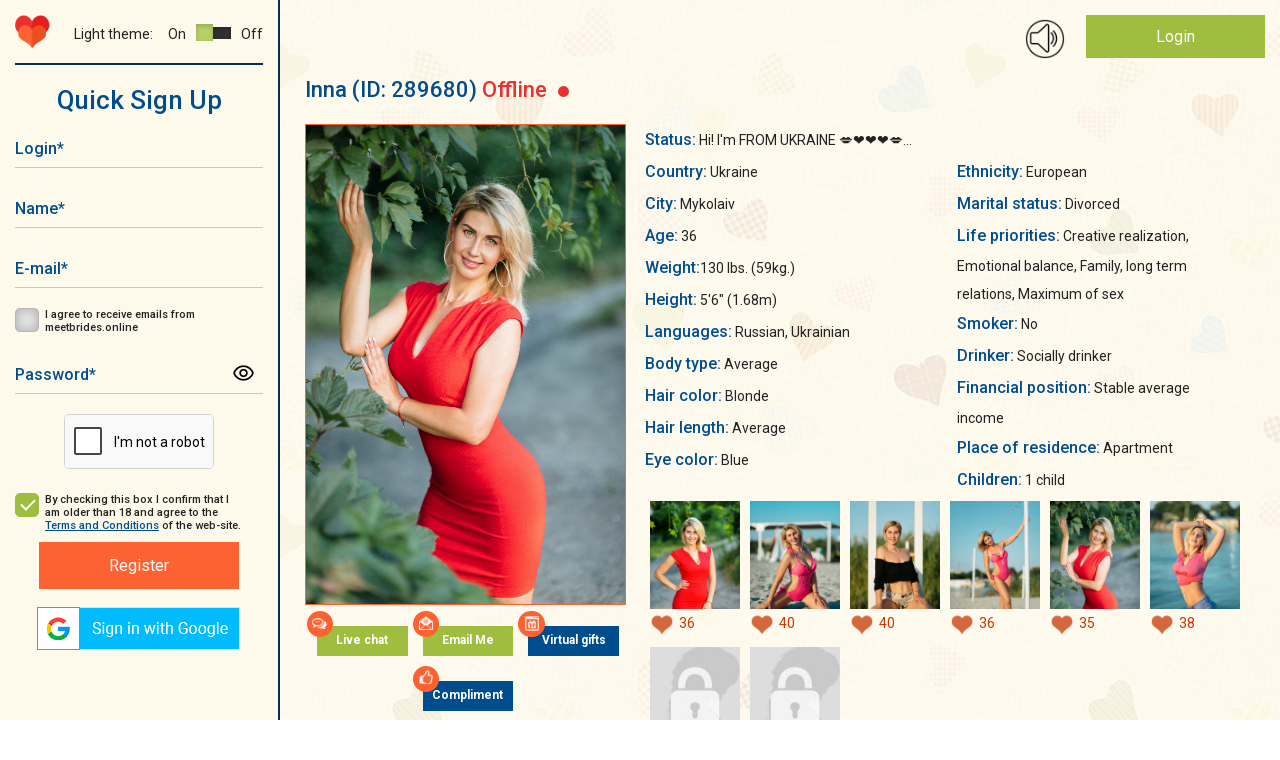

--- FILE ---
content_type: text/html; charset=UTF-8
request_url: https://meetbrides.online/profile/caring-single-lady-289680/
body_size: 12820
content:
    <!DOCTYPE html>
<html lang="en"  prefix="og: https://ogp.me/ns#">
<head>
<title>Gentle single lady Inna, 36 years old</title>
<meta http-equiv="content-type" content="TEXT/HTML; CHARSET=utf-8" />
<meta name="Description" content="Become acquainted with gentle single lady Inna from Mykolaiv, Ukraine on MeetBrides, maybe she is your perfect match!"/>
<meta name="Keywords" content=""/>
<meta name="norton-safeweb-site-verification" content="035kmdgfrdy4hpatjs1hgbps8e6xt9j12-3f6yrp9m9wm8f5lk1ga98a5l4aeq56s7j991a4utnuk3v8upjwdpa1ihy73jlwfc4lp5e54e9ya5fvvrd3kvbvbu0hdgca" />
<meta name="revisit-after" content="5 Day" />
<meta name="distribution" content="Global" />
<meta name="robots" content="INDEX,FOLLOW" />
<meta name="verify-v1" content="" />
<meta name="okpay-verification" content="fd2a114c-b8ab-4d08-a24a-38eb54adb7ed" />
<meta name="classification" content="People" />
<meta name="msvalidate.01" content="97985193F5EE07FB5FE1E223F9C62223" />
<meta name="p:domain_verify" content="1600986ab0ad1e1e8b01620fa3e8e900"/>
<meta name="google-site-verification" content="1S1IflP6K4TNJlYSl2m_LD_96T6EKDTAQK9lsNR4AN4" />
<meta name="viewport" content="width=device-width, initial-scale=1, maximum-scale=2">
<meta name="p:domain_verify" content="f6bd1bd579f3332aae4223089879f558"/>
<meta name="format-detection" content="telephone=no">
<link href="https://fonts.googleapis.com/css?family=Roboto:400,400i,500,700,900" rel="stylesheet">
<link href="https://meetbrides.online/templates/meetbrides_new/vcss/jquery-ui-1.9.2.custom.css" rel="stylesheet" type="text/css" />
<link href="https://meetbrides.online/templates/meetbrides_new/vcss/bootstrap-grid.min.css?v=4.01.129" rel="stylesheet" type="text/css" />
<link href="https://meetbrides.online/templates/meetbrides_new/vcss/slick.css?v=4.01.129" rel="stylesheet" type="text/css" />
<link href="https://meetbrides.online/templates/meetbrides_new/vcss/slick-theme.css?v=4.01.129" rel="stylesheet" type="text/css" />
<link href="/templates/meetbrides_new/../defaults/plugins/sweetalert/sweetalert2.min.css" rel="stylesheet" type="text/css" />
<link type="text/css" href="https://meetbrides.online/templates/meetbrides_new/vcss/style.min.css?v=1216-4.01.129" rel="stylesheet">
<link href="https://meetbrides.online/templates/meetbrides_new/vcss/style-light.min.css?v=4.01.129" rel="stylesheet" type="text/css" />
<link href="https://meetbrides.online/templates/meetbrides_new/vcss/style-dark.min.css?v=4.01.129" rel="stylesheet" type="text/css" />
<link href="https://meetbrides.online/templates/meetbrides_new/vcss/jquery.fancybox.min.css?v=4.01.129" rel="stylesheet" type="text/css" />
    <link rel="shortcut icon" type="image/ico" href="https://meetbrides.online/templates/meetbrides_new/images/favicon.png" />

<link rel="apple-touch-icon" href="https://meetbrides.online/57x57.png" />
<link rel="apple-touch-icon" sizes="72x72" href="https://meetbrides.online/72x72.png" />
<link rel="apple-touch-icon" sizes="114x114" href="https://meetbrides.online/114x114.png" />
<link rel="apple-touch-icon" sizes="144x144" href="https://meetbrides.online/144x144.png" />
<link rel="apple-touch-icon-precomposed" href="https://meetbrides.online/57x57.png" />
<link rel="apple-touch-icon-precomposed" sizes="72x72" href="https://meetbrides.online/72x72.png" />
<link rel="apple-touch-icon-precomposed" sizes="114x114" href="https://meetbrides.online/114x114.png" />
<link rel="apple-touch-icon-precomposed" sizes="144x144" href="https://meetbrides.online/144x144.png" />
    <script type="text/javascript" src="https://meetbrides.online/templates/meetbrides_new/js/detect.min.js" data-cookieconsent="preferences"></script>
<script type="text/javascript" src="/templates/defaults/js/helpers.min.js?v5=4.00.123"></script>
<script type="text/javascript" src="https://meetbrides.online/templates/meetbrides_new/js/jquery-1.8.3.min.js?v=4.00.123"></script>
<script type="text/javascript" src="https://meetbrides.online/templates/meetbrides_new/js/jquery-ui-1.9.2.custom.min.js?v=4.00.123"></script>
<script type="text/javascript" src="https://meetbrides.online/templates/meetbrides_new/js/jquery.fancybox.min.js?v=4.00.123"></script>

<script type="text/javascript" src="https://meetbrides.online/templates/meetbrides_new/js/jquery.lightbox.js?v=4.00.123"></script>
<script type="text/javascript" src="https://meetbrides.online/templates/meetbrides_new/vjs/jquery.colorbox.js?v=4.00.123"></script>
<script type="text/javascript" src="https://meetbrides.online/templates/meetbrides_new/vjs/jquery.simplemodal.js?v=4.00.123"></script>
<script type="text/javascript" src="https://meetbrides.online/templates/meetbrides_new/vjs/main.min.js?v=4.00.123"></script>
<script type="text/javascript" src="https://meetbrides.online/templates/meetbrides_new/js/jquery.json-2.3.min.js?v=4.00.123"></script>
<script type="text/javascript" src="https://meetbrides.online/templates/meetbrides_new/js/favorites.js?v=1-4.00.123"></script>
<script type="text/javascript" src="https://meetbrides.online/templates/meetbrides_new/../defaults/js/globals.js?v=4.00.123"></script>
<script type="text/javascript" src="https://meetbrides.online/templates/meetbrides_new/js/location_old.js?v=4.00.123"></script><script type="text/javascript" src="https://meetbrides.online/templates/meetbrides_new/vjs/slick.min.js?v=4.00.123"></script>
<script type="text/javascript" src="https://meetbrides.online/templates/meetbrides_new/vjs/reg.js?v=4.00.123"></script>
<script type="text/javascript" src="https://meetbrides.online/templates/meetbrides_new/js/likes.js?v=4.00.123"></script>

<script type="text/javascript" src="/templates/meetbrides_new/../defaults/plugins/sweetalert/sweetalert2.js?v=4.00.123"></script>


<script src="/templates/defaults/js/push.js" data-key="BA-EN0PlZc4h_yrXg9s-qT49oP4tS_c5A1j3uUmLG3Hru6SWJkuWdJwKY-4wP61eWDgN4zizRu-xtn8ZK2CRY1c" type=text/javascript defer></script>


	<script type="text/javascript">
        //<![CDATA[
	function flash_popup(file_url, file_name) {
            window.open(file_url,file_name,'menubar=0, resizable=1, scrollbars=0,status=0,toolbar=0, width=800,height=600');
	}
        //]]>    
	</script>

    <!-- Start cookieyes banner -->
    <script id="cookieyes" type="text/javascript" src="https://cdn-cookieyes.com/client_data/68b2d9b4b3f45157040b508b/script.js"></script>
    <!-- End cookieyes banner -->
    <!--[if IE]><!-->
    <script type="text/javascript"  src="/templates/defaults/js/polyfill/promise.min.js?v=4.00.123"></script>
    <!--<![endif]-->
    <script type="text/javascript" src="/templates/defaults/js/helpers.min.js?v5=4.00.123"></script>
    <script type="text/javascript" src="/templates/defaults/js/onlineSDK.min.js?v8-4.00.123" data-cookieconsent="preferences" data-cookieyes="preferences"></script>
<script type="text/javascript" src="/templates/defaults/js/streamSDK.min.js?v1-4.00.123" defer data-cookieconsent="preferences" data-cookieyes="preferences"></script>

    <link rel="stylesheet" href="/templates/defaults/chatRequestPopup/css/chatRequestPopupObject.css?v=2">
<script type="text/javascript" src="/templates/defaults/chatRequestPopup/js/chatRequestPopupObject.min.js?v=2" data-cookieconsent="preferences" data-cookieyes="preferences"></script>
    <link rel="stylesheet" href="/templates/defaults/chatRequestPopup/css/Meet.css?v=11">

    
        <style type=text/css>
            .chatRequestPopup .chatRequestPopup_header{
                background: #14316f;
            }
        </style>
      <!-- Clarity tracking code for https://meetbrides.online/ -->
      <script>    (function(c,l,a,r,i,t,y){        c[a]=c[a]||function(){(c[a].q=c[a].q||[]).push(arguments)};        t=l.createElement(r);t.async=1;t.src="https://www.clarity.ms/tag/"+i;        y=l.getElementsByTagName(r)[0];y.parentNode.insertBefore(t,y);    })(window, document, "clarity", "script", "5gyqm6on7i");</script>
    
    <!-- Start of Social Graph Protocol Meta Data -->
<meta property="og:title" content="❤️‍🔥 Most comfortable and secure dating site — MeetBrides">
<meta property="og:description" content="MeetBrides has over thousands members! One of the best online dating sites for singles. Relationships of your dreams.">
<meta property="og:locale" content="en_US">
<meta property="og:image" content="https://meetbrides.online/templates/meetbrides_new/images/beutiful-ladies.png"/>
<meta property="og:image:width" content="600">
<meta property="og:image:height" content="400">
<meta property="og:type" content="website">
<meta property="og:url" content="https://meetbrides.online/profile/caring-single-lady-289680/">
<meta property="og:site_name" content="MeetBrides">
<!-- End of Social Graph Protocol Meta Data -->

<!-- Start Twitter Card -->
<meta name="twitter:card" content="summary_large_image">
<meta name="twitter:title" content="❤️‍🔥 Most comfortable and secure dating site — MeetBrides">
<meta name="twitter:description" content="MeetBrides has over thousands members! One of the best online dating sites for singles. Relationships of your dreams.">
<meta name=”twitter:domain” content=”https://meetbrides.online/”>
<meta name="twitter:image" content="https://meetbrides.online/templates/meetbrides_new/images/beutiful-ladies.png">
<!-- End Twitter Card -->
    <script type="application/ld+json"> {
"@context": "http://schema.org",
"@type": "WebPage",
"name": "MeetBrides",
"description": "MeetBrides has over thousands members! One of the best online dating sites for singles. Relationships of your dreams.",
"url": "https://meetbrides.online/profile/caring-single-lady-289680/",
"sameAs": ["https://www.facebook.com/MeetBrides.online",
"https://www.instagram.com/meetbrides.online",
"https://www.pinterest.com/meetbrides"],
"@graph":
    [
      {
        "@context": "https://schema.org",
        "@type":"SiteNavigationElement",
        "name": "All Girls Profiles",
        "url": "https://meetbrides.online/ladies/all/" 
      },
      {
        "@context": "https://schema.org",
        "@type":"SiteNavigationElement",
        "name": "Women 35+",
        "url": "https://meetbrides.online/35_years/" 
      },
      {
        "@context": "https://schema.org",
        "@type":"SiteNavigationElement",
        "name": "Online Ladies",
        "url": "https://meetbrides.online/online-ladies/" 
      },
      {
        "@context": "https://schema.org",
        "@type":"SiteNavigationElement",
        "name": "Top 100 women",
        "url": "https://meetbrides.online/top100/women/" 
      }]}</script>
<script type="application/ld+json"> {
"@context": "http://schema.org",      
"@type": "PostalAddress",
"addressLocality": "Birmingham",
"addressRegion": "UK",
"postalCode": "B2B 9AA",
"streetAddress": "First Floor. Cambrai Court 1229 Stratford Road, Hall Green",
"email": "info@meetbrides.online" 
}
</script>
<script type="application/ld+json">
    {
      "@context" : "https://schema.org/",
      "@type": "EmployerAggregateRating",
      "itemReviewed": {
        "@type": "Organization",
        "name" : "MeetBrides",
        "sameAs" : "https://www.sitejabber.com/reviews/meetbrides.online" 
      },
      "ratingValue": "4.6",
      "bestRating": "5",
      "worstRating": "1",
      "ratingCount" : "13" 
    }
</script>
  <!-- Pinterest Tag -->
  
  <script type="text/javascript">
    !function(e){if(!window.pintrk){window.pintrk = function () {
            window.pintrk.queue.push(Array.prototype.slice.call(arguments))};var
            n=window.pintrk;n.queue=[],n.version="3.0";var
            t=document.createElement("script");t.async=!0,t.src=e;var
            r=document.getElementsByTagName("script")[0];
            r.parentNode.insertBefore(t,r)}}("https://s.pinimg.com/ct/core.js");
    pintrk('load', '2613214603025', {em: '<user_email_address>'});
    pintrk('page');
  </script>
  <noscript>
    <img height="1" width="1" style="display:none;" alt=""
         src="https://ct.pinterest.com/v3/?event=init&tid=2613214603025&pd[em]=<hashed_email_address>&noscript=1" />
  </noscript>
  <!-- end Pinterest Tag -->
  <!-- Meta Pixel Code -->
  <script>
    !function(f,b,e,v,n,t,s)
            {if(f.fbq)return;n=f.fbq=function(){n.callMethod?
            n.callMethod.apply(n,arguments):n.queue.push(arguments)};
            if(!f._fbq)f._fbq=n;n.push=n;n.loaded=!0;n.version='2.0';
            n.queue=[];t=b.createElement(e);t.async=!0;
            t.src=v;s=b.getElementsByTagName(e)[0];
            s.parentNode.insertBefore(t,s)}(window, document,'script',
      'https://connect.facebook.net/en_US/fbevents.js');
    fbq('init', '1438847196762734');
    fbq('track', 'PageView');
  </script>
  <noscript><img height="1" width="1" style="display:none"
                 src="https://www.facebook.com/tr?id=1438847196762734&ev=PageView&noscript=1"
    /></noscript>
  <!-- End Meta Pixel Code -->
  
</head>
<body class="">
<div class="main-wrapper">


<div id="technicalWorkNotification" style="display: none; position:fixed; bottom:0; width: 100%; background-color: #1d4e6d; padding: 10px; text-align: center; z-index: 1000;">
  <div>
    <span style="vertical-align: middle; color: #FFFFFF;">Dear members, on February 8 from 1 pm to 1:30 pm Ukrainian time (11:00 - 11:30 UTC), technical work will be carried out on the site.<br>
      The site will function in standard mode, the only thing that may be difficult is using video streaming.</span>
    <button id="notify_close_button" onclick="closeNotification(); return false;" style="vertical-align: middle; display: inline;">Close</button>
  </div>
</div>

<script>
  
    $(function () {
      var dateTimeStart = new Date(Date.UTC(2024, 1, 7, 0, 0, 0, 0)).getTime();
      var dateTimeEnd =   new Date(Date.UTC(2024, 1, 8, 11, 30, 0, 0)).getTime();
      var dateTimeNow = new Date().getTime();
      /*console.log(dateTimeNow > dateTimeEnd);*/
      if(dateTimeNow > dateTimeEnd || dateTimeNow < dateTimeStart) {
        return false;
      }
      if(!getCookie("hide_technical_work_notice2024_02")) {
        $("#technicalWorkNotification").show();
      }
    });

    function closeNotification() {
      setCookie("hide_technical_work_notice2024_02", '1', {'expires' : 1209600});
      $("#technicalWorkNotification").hide();
    }
  
</script>
<div id="aside" class="b-left ">
    <div id="top-nav-menu">
        <div id="mob-menu-close" class="b-header__menu">
            <button class="mob-menu-btn"><span>Menu</span></button>
        </div>

        <div class="b-left__top d-flex justify-content-between align-items-center flex-wrap">
            <div class="b-logo">
                <a href="/"><img src="https://meetbrides.online/templates/meetbrides_new/vi/logo-min.png" alt="Logo"/></a>
            </div>
            <div class="theme-settings d-flex justify-content-end align-items-center">
    <div class="theme-title">Light theme:</div>
    <div class="theme-switcher d-flex align-items-center">
        <div class="theme-switcher__on">On</div>
        <div class="theme-switcher__item theme-active" data-id="light"><span></span></div>                    
        <div class="theme-switcher__item " data-id="dark"><span></span></div>
        <div class="theme-switcher__off">Off</div>
    </div>
</div>        </div>

                                <div id="form-register" class="popup_content">
            <div class="index_block_register">
                
<div class="h1_style pr_label text-center">Quick Sign Up</div>

<div >
    

<form id="formRegister" class="form" method="post"  action="https://meetbrides.online/sign-up/"  enctype="multipart/form-data" name="profile">
	<input type="hidden" id="id_com" name="com" value="save_quick_reg" />
	<input type="hidden" name="count" value="0" />
	<input type="hidden" name="e" value="1" />
                <div class="form__container mw-300 text-center">
        <div class="form__group ">
            <div class="form__icon">
                <input id="login-" class="text-input required" type="text" name="login" minlength="3" maxlength="15" autocapitalize="off" autocomplete="off"/>
                <label for="login-" class="label" aria-label="Login">Login<span>*</span></label>
                <div class="form__icon_pict"></div>
            </div>
                    </div>
        <div class="form__group ">
            <div class="form__icon">
                <input id="fname-" class="text-input required" type="text" name="fname" minlength="3" maxlength="15" autocapitalize="off" autocomplete="off"/>
                <label for="fname-" class="label" aria-label="Name">Name<span>*</span></label>
                <div class="form__icon_pict"></div>
            </div>
                    </div>
                <div class="form__group ">
            <div class="form__icon">
                <input id="email-" class="text-input required" type="email" autocapitalize="off" name="email" value="" autocapitalize="off" autocomplete="off"/>
                <label for="email-" class="label" aria-label="E-mail">E-mail<span>*</span></label>
                <div class="form__icon_pict"></div>
            </div>
                    </div>
        <div class="form__group form__group-check">
            <input id="user_subscibe-" class="check-input" type="checkbox" name="user_subscibe" value="1"/>
            <label for="user_subscibe-" class="check-label" aria-label="I agree to receive emails from meetbrides.online"></label>
            <label for="user_subscibe-" class="label" aria-label="I agree to receive emails from meetbrides.online">I agree to receive emails from meetbrides.online</label>
        </div>
        <div class="form__group ">
            <div class="form__icon">
                <input id="password-" class="text-input required" type="password" name="pass" autocapitalize="off" autocomplete="off"/>
                <label for="password-" class="label">Password<span>*</span></label>
                <div class="form__icon_pict password_icon" form-icon="password"></div>
            </div>
                    </div>
                            <div id="captcha-register" class="form__group form__group-captcha">
                <div class="captcha captcha-loading required "
                                    data-action="signup"    data-visual-errors="false"
    data-use-enterprise="true"
></div>

<style>
    /* Базовые стили капчи - обрезка нижней части с Google лого */
    .captcha {
        display: inline-block;
        overflow: hidden;
        height: 55px;
        width: 150px;
        border: 1px solid #d3d3d3;
        border-radius: 5px;
        background-color: white;
    }

    /* Позиционирование контента капчи */
    .captcha div:last-of-type {
        position: relative;
        top: -8px;
        left: -2px;
    }

    /* Стиль ошибки (красная рамка) */
    .captcha.captcha-error {
        border: 2px dashed red;
    }

    /* Loader для капчи - skeleton animation */
    /* Вариант 1: для современных браузеров с :has() */
    .captcha:not(:has(> div)):not(:has(> iframe)),
    /* Вариант 2: fallback через класс .captcha-loading */
    .captcha.captcha-loading {
        position: relative;
        background: #f9f9f9;
    }

    .captcha:not(:has(> div)):not(:has(> iframe))::before,
    .captcha.captcha-loading::before {
        display: block;
        width: 100%;
        height: 100%;
        background: linear-gradient(90deg, #f0f0f0 25%, #e0e0e0 50%, #f0f0f0 75%);
        background-size: 200% 100%;
        animation: captcha-loading 1.5s infinite ease-in-out;
        border-radius: 5px;
    }

    .captcha:not(:has(> div)):not(:has(> iframe))::after,
    .captcha.captcha-loading::after {
        content: '';
        position: absolute;
        top: 50%;
        left: 50%;
        width: 24px;
        height: 24px;
        margin: -12px 0 0 -12px;
        border: 3px solid #d3d3d3;
        border-top-color: #3498db;
        border-radius: 50%;
        animation: spin-slow 0.8s linear infinite;
    }

    @keyframes captcha-loading {
        0% { background-position: 200% 0; }
        100% { background-position: -200% 0; }
    }

    @keyframes spin-slow {
        to { transform: rotate(360deg); }
    }
</style>
<script type="text/javascript" src="/templates/meetbrides_new/../defaults/js/captcha.min.js?v=4.00.123"></script>
<script type="text/javascript" src="https://www.google.com/recaptcha/enterprise.js?onload=reCaptchaCheck&render=explicit" defer></script>
            </div>
            <div class="form__group form__group-check">
                <input id="cb_tc" class="check-input" checked="checked" type="checkbox"/>
                <label for="cb_tc" class="check-label" aria-label="By checking this box I confirm that I am older than 18 and agree to the Terms and Conditions of the web-site."></label>
                <label for="cb_tc" class="label" aria-label="By checking this box I confirm that I am older than 18 and agree to the Terms and Conditions of the web-site.">By checking this box I confirm that I am older than 18 and agree to the <a target="_blank" href="/terms-and-conditions/">Terms and Conditions</a> of the web-site.</label>
            </div>
            <button class="btn-orange" id="register__buton" type="submit" form="formRegister" aria-label="Register">Register</button>
            </div>
</form>

</div>
                <div id="blockLoginSocial">
                    <div><script type="text/javascript">function oauthOpen(url) {var oauth = window.open(url, 'oauth', 'width=500, height=500'); return false;}</script><a aria-label="Sign in via Google" href="#" onclick="return oauthOpen('https://accounts.google.com/o/oauth2/v2/auth?redirect_uri=https://meetbrides.online/quick-login/2&response_type=code&client_id=423901337074-vt2l7e92p2ccv6ue7vqh610m2epjofjt.apps.googleusercontent.com&scope=https://www.googleapis.com/auth/userinfo.profile https://www.googleapis.com/auth/userinfo.email');"><img src="/img/icons/social/google_v2.png" alt="Sign in via Google"/></a></div>
                </div>
            </div>
        </div>
    

            </div>
</div>

<div id="mob-menu-open" class="b-header__menu align-items-center d-xl-none">
    <button aria-label="Main menu" class="mob-menu-btn"><span>Menu</span></button>
</div>
<header id="header">
    <div class="main">
        
        <div class="container-fluid">
            <div class="row">    
                <div class="col-12"> 
                    
                    <div class="b-top d-flex justify-content-end ">
                        
                                                
                                                
                        <div class="b-ring">
                            <span id="ring_img"></span>
                        </div>

                        <div class="b-login">
                                                                                                <div class="login-button"><a href="/login/">Login</a></div>
                                                                <div class="register-link"><a href="/sign-up/">Not a member? Register</a></div>
                                                                                </div>
                    </div>                    
                    
                    <div class="clearfix"></div>        
                            
                </div>
            </div>
        </div>                                        
                                            
    </div>



            
          
    
    
</header>


<div id="container-wrap">



<section>
    <div class="main">
        <div class="container-fluid">
            <div class="row">
                <div class="col-12">                    

                                            <div class="profile block_right_content_profile">
                            <div class="profile-main">
                                <div class="profile_left">
                                    <div class="profile_fname">
                                        <span>Inna </span>
                                        <span>(ID:&nbsp;289680)</span>
                                        <span class="profile__binary-status binary-status__offline">
                                            Offline                                            <span class="binary-status__dot"></span>
                                        </span>
                                    </div>
                                </div>
                                <div class="profile_favorite">
                                                                    </div>

                            </div>    

                            <div class="profile-main mt-20">
                                <div class="profile_left">
                                    <div class="profile_avatar"><img src="https://cdn.meetbrides.online/uploades/photos/2897/289680_0b3488cc.jpg" class="avatar-bigphoto" alt="Inna 36 years old Ukraine Mykolaiv, Russian bride profile, meetbrides.online" title="Inna 36 years old Ukraine Mykolaiv, Russian bride profile, meetbrides.online" /></div>
                                    <div class="anketa_buttons">
                                        <div class="profile-button i-icon i-chat"><a class="btn-green center"  href="#" onClick="sign_up(289680);return false;" target="chat">Live chat</a></div>
                                        <div class="profile-button i-icon i-mail"><a class="btn-green center"  href="#" onClick="sign_up(289680);return false;">Email Me</a></div>
                                                                                <div class="profile-button i-icon i-virt"><a class="btn-blue center"  href="#" onClick="sign_up(289680);return false;">Virtual gifts</a></div>
                                        <div class="profile-button i-icon i-compliment"><a class="btn-blue center"  href="#" onClick="sign_up(289680);return false;">Compliment</a></div>
                                    </div>
                                                                    </div>
                                <div class="profile_right">

                                    
                                    <div class="profile-information">

                                        <span class="profile-inf">Status:</span> <span title="Hi! I'm FROM UKRAINE 💋❤️❤️❤️💋">Hi! I'm FROM UKRAINE 💋❤️❤️❤️💋...</span><br/>                                        <div class="profile-information__cols">
                                            <div class="profile_descr">
                                                <span class="profile-inf">Country:</span> Ukraine<br />
                                                <span class="profile-inf">City:</span> Mykolaiv<br />
                                                <span class="profile-inf">Age:</span> 36<br/>
                                                                                                                                                    <span class="profile-inf">Weight:</span>130 lbs. (59kg.)<br />                                                    <span class="profile-inf">Height:</span> 5'6" (1.68m)<br />                                                                                                        <span class="profile-inf">Languages:</span> Russian, Ukrainian<br />                                                                                                                                                                                                                                                                                                                                                                                                                                                                                                                                                                                                                                                                                                                                                                                                                        <span class="profile-inf">Body type:</span>  Average <br />                                                                                                                                                                                                                                                                                                                    <span class="profile-inf">Hair color:</span>  Blonde <br />                                                                                                                                                                                                                                                                                                                    <span class="profile-inf">Hair length:</span>  Average <br />                                                                                                                                                                                                                                                                                                                    <span class="profile-inf">Eye color:</span>  Blue <br />                                                                                                                                </div><div class="profile_descr">                                                                                                                                                                                    <span class="profile-inf">Ethnicity:</span>  European <br />                                                                                                                                                                                                                                                                                                                    <span class="profile-inf">Marital status:</span>  Divorced <br />                                                                                                                                                                                                                                                                                                                    <span class="profile-inf">Life priorities:</span>  Creative realization, Emotional balance, Family, long term relations, Maximum of sex <br />                                                                                                                                                                                                                                                                                                                    <span class="profile-inf">Smoker:</span>  No <br />                                                                                                                                                                                                                                                                                                                    <span class="profile-inf">Drinker:</span>  Socially drinker <br />                                                                                                                                                                                                                                                                                                                    <span class="profile-inf">Financial position:</span>  Stable average income <br />                                                                                                                                </div><div class="profile_descr">                                                                                                                                                                                    <span class="profile-inf">Place of residence:</span>  Apartment <br />                                                                                                                                                                                                                                                                                                                    <span class="profile-inf">Children:</span>  1 child <br />                                                                                                                                                                                                                                                                                                            </div>                                                    
                                                </div>                                                  
                                                                                                <div id="gallery" class="ad-gallery" >
                                                    <div class="ad-nav">
                                                        <div class="ad-thumbs">
                                                            <ul class="ad-thumb-list">
                                                                                                                                    <li>
                                                                        <a data-fancybox="gallery" data-caption="Inna-1" data-value="0"  href="#" onclick="sign_up(289680);return false;" uploadid="1524036">
                                                                            <img src="https://cdn.meetbrides.online/uploades/photos/2897/thumb_289680_12f47cbc.jpg" title="profile of Russian mail order brides Inna" alt="profile of Russian mail order brides Inna" data-value="0">
                                                                        </a>

                                                                                                                                                                                                                            <div class="like_wrap">
      <div class="balloon"><span>You liked the photo</span></div>
    <span class="like" href="#" onclick="sign_up(289680);return false;" data-liked="true"></span>
        <span class="count_likes">
      36    </span>
  </div>

                                                                                                                                            </li>
                                                                                                                                    <li>
                                                                        <a data-fancybox="gallery" data-caption="Inna-2" data-value="0"  href="#" onclick="sign_up(289680);return false;" uploadid="1524040">
                                                                            <img src="https://cdn.meetbrides.online/uploades/photos/2897/thumb_289680_395212ee.jpg" title="profile of Russian mail order brides Inna" alt="profile of Russian mail order brides Inna" data-value="0">
                                                                        </a>

                                                                                                                                                                                                                            <div class="like_wrap">
      <div class="balloon"><span>You liked the photo</span></div>
    <span class="like" href="#" onclick="sign_up(289680);return false;" data-liked="true"></span>
        <span class="count_likes">
      40    </span>
  </div>

                                                                                                                                            </li>
                                                                                                                                    <li>
                                                                        <a data-fancybox="gallery" data-caption="Inna-3" data-value="0"  href="#" onclick="sign_up(289680);return false;" uploadid="1524042">
                                                                            <img src="https://cdn.meetbrides.online/uploades/photos/2897/thumb_289680_7b55112a.jpg" title="profile of Russian mail order brides Inna" alt="profile of Russian mail order brides Inna" data-value="0">
                                                                        </a>

                                                                                                                                                                                                                            <div class="like_wrap">
      <div class="balloon"><span>You liked the photo</span></div>
    <span class="like" href="#" onclick="sign_up(289680);return false;" data-liked="true"></span>
        <span class="count_likes">
      40    </span>
  </div>

                                                                                                                                            </li>
                                                                                                                                    <li>
                                                                        <a data-fancybox="gallery" data-caption="Inna-4" data-value="0"  href="#" onclick="sign_up(289680);return false;" uploadid="1524050">
                                                                            <img src="https://cdn.meetbrides.online/uploades/photos/2897/thumb_289680_a9959daa.jpg" title="profile of Russian mail order brides Inna" alt="profile of Russian mail order brides Inna" data-value="0">
                                                                        </a>

                                                                                                                                                                                                                            <div class="like_wrap">
      <div class="balloon"><span>You liked the photo</span></div>
    <span class="like" href="#" onclick="sign_up(289680);return false;" data-liked="true"></span>
        <span class="count_likes">
      36    </span>
  </div>

                                                                                                                                            </li>
                                                                                                                                    <li>
                                                                        <a data-fancybox="gallery" data-caption="Inna-5" data-value="0"  href="#" onclick="sign_up(289680);return false;" uploadid="1524052">
                                                                            <img src="https://cdn.meetbrides.online/uploades/photos/2897/thumb_289680_0b3488cc.jpg" title="profile of Russian mail order brides Inna" alt="profile of Russian mail order brides Inna" data-value="0">
                                                                        </a>

                                                                                                                                                                                                                            <div class="like_wrap">
      <div class="balloon"><span>You liked the photo</span></div>
    <span class="like" href="#" onclick="sign_up(289680);return false;" data-liked="true"></span>
        <span class="count_likes">
      35    </span>
  </div>

                                                                                                                                            </li>
                                                                                                                                    <li>
                                                                        <a data-fancybox="gallery" data-caption="Inna-6" data-value="0"  href="#" onclick="sign_up(289680);return false;" uploadid="1524054">
                                                                            <img src="https://cdn.meetbrides.online/uploades/photos/2897/thumb_289680_6d687ec7.jpg" title="profile of Russian mail order brides Inna" alt="profile of Russian mail order brides Inna" data-value="0">
                                                                        </a>

                                                                                                                                                                                                                            <div class="like_wrap">
      <div class="balloon"><span>You liked the photo</span></div>
    <span class="like" href="#" onclick="sign_up(289680);return false;" data-liked="true"></span>
        <span class="count_likes">
      38    </span>
  </div>

                                                                                                                                            </li>
                                                                                                                                    <li>
                                                                        <a data-fancybox="gallery" data-caption="Inna-7" data-value="1"  href="#" onclick="sign_up(289680);return false;" uploadid="1524038">
                                                                            <img src="/uploades/photos/private.jpg" title="profile of Russian mail order brides Inna" alt="profile of Russian mail order brides Inna" data-value="1">
                                                                        </a>

                                                                                                                                                                                                                            <div class="like_wrap">
      <div class="balloon"><span>You liked the photo</span></div>
    <span class="like" href="#" onclick="sign_up(289680);return false;" data-liked="true"></span>
        <span class="count_likes">
      29    </span>
  </div>

                                                                                                                                            </li>
                                                                                                                                    <li>
                                                                        <a data-fancybox="gallery" data-caption="Inna-8" data-value="1"  href="#" onclick="sign_up(289680);return false;" uploadid="1524048">
                                                                            <img src="/uploades/photos/private.jpg" title="profile of Russian mail order brides Inna" alt="profile of Russian mail order brides Inna" data-value="1">
                                                                        </a>

                                                                                                                                                                                                                            <div class="like_wrap">
      <div class="balloon"><span>You liked the photo</span></div>
    <span class="like" href="#" onclick="sign_up(289680);return false;" data-liked="true"></span>
        <span class="count_likes">
      29    </span>
  </div>

                                                                                                                                            </li>
                                                                                                                            </ul>
                                                        </div>
                                                    </div>
                                                </div>
                                            </div>
                                        </div>                                      
                                    </div>        

                                                                            <div class="private-gallery"> 

                                            <div class="d-flex align-items-center">
                                                <div id="private_gallery" class="profile_info_name_gallery">Gallery</div>
                                                <div class="send_notify_gallery"> credits will be charged to open each gallery</div>
                                            </div>                                                                                            

                                            <div class="private-gallery__photos">
                                                <ul class="paid_gallery">
                                                                                                            <li title="my life in a selfie">
                                                                       
                                                                <img src="https://meetbrides.online/templates/meetbrides_new/vi/private.png" alt="" />
                                                                                                                            <p class="paid_gallery_title"><span>my life in a selfie</span> (11)</p>
                                                        </li>
                                                                                                            <li title="hot beach hot me">
                                                                       
                                                                <img src="https://meetbrides.online/templates/meetbrides_new/vi/private.png" alt="" />
                                                                                                                            <p class="paid_gallery_title"><span>hot beach hot me</span> (7)</p>
                                                        </li>
                                                                                        
                                                </ul>
                                            </div>                                                 

                                        </div>                                          
                                    
                                    <div class="b-questionnaire mt-50">
                                        <div class="profile_info_name">Questionnaire</div>                                        
                                            <!-- My portrait and interests -->
                                        <div class="questionnaire__list mt-30">

                                            <div class="columns-md-2 gap-50">
                                                                                                                                        
                                                                                                                                                                                                                        <p>
                                                                <span class="profile-inf">
                                                                    Looking for 
                                                                                                                                                                                                                                                                                </span>: 
                                                                Well, whom I am looking for? I think a man - a good man, tender and passionate in the same time. I am not searching for a Prince Charming - I am searching for a real person)))
                                                            </p>
                                                                                                                                                                                                                                <p>
                                                                <span class="profile-inf">
                                                                    About me 
                                                                                                                                    </span>: 
                                                                Me is me))) Little funny, little crazy, little seeexy))))
                                                            </p>
                                                                                                                                                                                                                                                                                                                                                                                                                                                                                                                                                                                                                                                                                                                                                                                                                                                                                                                                                                                                                    <p>
                                                                <span class="profile-inf">
                                                                    My hobbies and what I'm good at 
                                                                                                                                                                                                                                                                                </span>: 
                                                                cook delicious food I like spending time with my son, going to different events ... I like to cook delicious food and please my loved ones) I love walks by the river and sunrise .. and also the noise of the river ...
                                                            </p>
                                                                                                                                                                                                                                                                                                                                                                                                                                                                                                                                                                    <p>
                                                                <span class="profile-inf">
                                                                    Job 
                                                                                                                                    </span>: 
                                                                Chef-cooker
                                                            </p>
                                                                                                                                                                                                                                                                        
                                            </div>
                                        </div>
                                        <!-- .My portrait and interests -->                                        
                                    </div>      
                                            
                                            
                                    <!-- Hello Video -->
                                                                        <!-- end hello video -->        

                                                                            <div class="mt-50">
                                            <div class="d-flex align-items-center">
                                                <div id="video" class="profile_info_name">Video</div>                                                
                                            </div>                                                                                        

                                            <div class="d-flex justify-content-start flex-wrap mt-30">
                                                                                                    <div class="d-flex justify-content-center align-items-center" style="margin: 10px 20px 10px 0; width: 267px; height: 162px; background: url(https://meetbrides.online/uploades/video_v2/ss/289680_a8d287f73c379f71c120505a843a30c8_0.jpg) no-repeat center center; background-size: cover; " href="#" onClick="sign_up(289680);return false;" uploadid="1159398" title="">
                                                        <img src="https://meetbrides.online/templates/meetbrides_new/images/video_play.png" alt="" />
                                                    </div>
                                                    
                                                                                                    <div class="d-flex justify-content-center align-items-center" style="margin: 10px 20px 10px 0; width: 267px; height: 162px; background: url(https://meetbrides.online/uploades/video_v2/ss/289680_55f6fdc0f3864491facdd97da8edeb09_0.jpg) no-repeat center center; background-size: cover; " href="#" onClick="sign_up(289680);return false;" uploadid="2213273" title="">
                                                        <img src="https://meetbrides.online/templates/meetbrides_new/images/video_play.png" alt="" />
                                                    </div>
                                                    
                                                                                            </div>                                            
                                        </div>
                                                                    </div>                                
                            
                            <div style="clear:both"></div>    
                            <script type="text/javascript">
                      var heart = 'https://meetbrides.online/templates/meetbrides_new/vi/hearts4.png';
                      var defaulttext = 'Vote:&nbsp;';
                      var heartwidth = 20;
                      var scrX = 0;
                      var scrY = 0;
                      var authUser = 0;
                      var uploadid = 0;
                      var estimation = -1;
                      var count_vote = 0;
                      var gender = 2;
                          var mygender = 1;
                              var myprofile = 0;
                                
                      $(function () {
                          $(document).mousemove(function (e) {
                              scrX = e.pageX;
                              scrY = e.pageY;
                          });

/*                          $("a[rel=\'gallery\']").colorbox({
                              transition: "fade",
                              maxWidth: 600,
                              width: w1,
                              title: false,
                              onComplete: function () {
                                  uploadid = $(this).attr('uploadid');
                                  if (authUser && mygender != gender && !myprofile) {
                                      //				$('#cboxTitle').html('<div id="rateBox"><div id="rateBoxBar"></div><span id="rateBoxText"></span><img id="rateBoxImg" onmousemove="rateMouseMove(this);" onmouseout="rateMouseOut();" src="' + heart + '" align="center"></div>' + $('#cboxTitle').html());
                                  } else {
                                      //				$('#cboxTitle').html('<div id="rateBox"><div id="rateBoxBar"></div><span id="rateBoxText"></span><img id="rateBoxImg" src="' + heart + '" align="center"></div>' + $('#cboxTitle').html());
                                  }
                                  getRate();
                              }
                          });  */
                          
                          function showVideo(obj, data) {

                          }
                          if($("div[colorbox=true]").length){
                              $("div[colorbox=true]").css('cursor', 'pointer').colorbox({
                                  transition: "fade",
                                  minWidth: 350,
                                  title: false
                              });
                          }

                      });
                      function ajax() {
                          if (typeof window.ActiveXObject != 'undefined')
                              doc = new ActiveXObject("Microsoft.XMLHTTP");
                          else
                              doc = new XMLHttpRequest();
                      }
                      function getRate() {
                          ajax();
                          if (doc) {
                              doc.onreadystatechange = function () {
                                  if (doc.readyState == 4)
                                      if (doc.status == 200) {
                                          rr = eval('(' + doc.responseText + ')');
                                          count_vote = rr.count_vote;
                                          estimation = rr.estimation;
                                          setBox(count_vote, defaulttext);
                                          if (estimation == -1 && authUser && mygender != gender && !myprofile) {
                                              $('#rateBoxImg').css('cursor', 'pointer')
                                                      .click(function () {
                                                          var rate = Math.round((scrX - getBounds(this).left) / heartwidth);
                                                          if (rate >= 0 && rate <= 5) {
                                                              ajax();
                                                              if (doc) {
                                                                  doc.onreadystatechange = function () {
                                                                      if (doc.readyState == 4)
                                                                          if (doc.status == 200) {
                                                                              $('#rateBoxImg').css('cursor', 'default')
                                                                                      .unbind('click');
                                                                              getRate();
                                                                          }
                                                                  }
                                                                  doc.open("GET", "https://" + location.hostname + "/profile.php?com=rate&id_photo=" + uploadid + "&r=" + rate);
                                                                  doc.send(null);
                                                              }
                                                          }
                                                      });
                                          }
                                          $('#rateBoxText').html(defaulttext);
                                      }
                              }
                              doc.open("GET", "https://" + location.hostname + "/profile.php?com=getrate&id_photo=" + uploadid);
                              doc.send(null);
                          } else {
                              $('rateBoxText').html('Unable to send');
                          }
                      }
                      function rateMouseMove(obj) {
                          //	alert(scrX);
                          if (estimation == -1) {
                              var rate = Math.round((scrX - getBounds(obj).left) / heartwidth);
                              setBox(rate, 'Rate it:&nbsp;');
                          } else {
                              setBox(estimation, 'Your vote:&nbsp;');
                          }
                      }
                      function rateMouseOut() {
                          setBox(count_vote, defaulttext);
                      }
                      function setBox(rate, text) {
                          $('#rateBoxText').html(text);
                          $('#rateBoxBar').css('left', $('#rateBoxImg').position().left + 'px');
                          $('#rateBoxBar').css('top', $('#rateBoxImg').position().top + 'px');
                          $('#rateBoxBar').width(Math.round(rate * heartwidth));
                      }
                      function getBounds(element)
                      {
                          var left = element.offsetLeft;
                          var top = element.offsetTop;
                          for (var parent = element.offsetParent; parent; parent = parent.offsetParent)
                          {
                              left += parent.offsetLeft;
                              top += parent.offsetTop;
                          }
                          return {left: left, top: top, width: element.offsetWidth, height: element.offsetHeight};
                      }
                                </script>


                            
                        </div>                
                    </div>
                </div>
            </div>
        </section>
</div>

<script type="text/javascript">
  
  function mailboxAddToIgnoreList(e, id) {
    e.preventDefault();
    swal({
      title: "",
      text: "Do you want to add the lady to ignore list?",
      type: "question",
      showCancelButton: true,
      confirmButtonText: "Yes"
    }).then(function() {
      console.log(this);
      $.get("/mailbox.php?com=addignorelist&id=" + id)
       .done(function(json) {
         var data = _parseJSON(json);
         if (checkJSONAnswerData(data)) {
           if (data.result === "ok") {
             //document.location.reload();
             document.location.replace("/ladies/ignore-list/");
           } else if (data.result === "error") {
             alert(data.text);
           } else {
             alert("Unknown error");
           }
         } else {
           alert("Unknown answer from server.");
         }
       }).fail(function(qXHR, textStatus, errorThrown) {
        if (errorThrown !== "abort") {
          alert("Error adding to ignorelist: " + textStatus);
        }
      }).always(function() {
      });
    });
  }
  function mailboxRemoveFromIgnoreList(e, id) {
    e.preventDefault();
    swal({
      title: "",
      text: "Do you want to remove the lady from ignore list?",
      type: "question",
      showCancelButton: true,
      confirmButtonText: "Yes"
    }).then(function() {
      $.get("/mailbox.php?com=removeignorelist&id=" + id)
       .done(function(json) {
         var data = _parseJSON(json);
         if (checkJSONAnswerData(data)) {
           if (data.result === "ok") {
             document.location.reload();
           } else if (data.result === "error") {
             alert(data.text);
           } else {
             alert("Unknown error");
           }
         } else {
           alert("Unknown answer from server.");
         }
       }).fail(function(qXHR, textStatus, errorThrown) {
        if (errorThrown !== "abort") {
          alert("Error adding to ignorelist: " + textStatus);
        }
      }).always(function() {
      });
    });
  }
  
</script>                        
                        
                    <div class="clear"></div>

<footer id="footer" class="footer">
    <div class="main">
        
        <div class="container-fluid">
            <div class="row">
                <div class="col-12">
                    <div class="d-flex flex-wrap spacer">
                        <div class="footer-left col-sm-6 col-lg-4">
                            <a class="logo footer_link clk" href="/">
                                <img src="/templates/meetbrides_new/vi/logo-min.png" alt="Logo">
                                <b>MeetBrides.online</b>
                            </a>
                            <p class="footer_text ctxt">
                                All transactions are handled securely and discretely by our authorized merchant
                                <a rel="nofollow noopener noreferrer" href="https://ccbill.com/" style="margin: 0;" target="_blank">ССBill</a>
                                <br>
                                For Billing Inquiries please visit
                                <a rel="nofollow noopener noreferrer" href="https://ccbill.com/" style="margin: 0;" target="_blank">ССBill</a>
                                web-site or contact our support team.  Fill out <a rel="nofollow" href="https://www.ccbillcomplaintform.com/ccbill/form/CCBillContentRemovalRequest1/formperma/sBK2jfIoZWAFw2hRRt5Rv2PQncscFzpvOH6bPcwopas">CCBill consumer report form</a> if you'd like to file a complaint
                            </p>
                            <a class="footer_link clk" href="/cdn-cgi/l/email-protection#86efe8e0e9c6ebe3e3f2e4f4efe2e3f5a8e9e8eaefe8e3b9f5f3e4ece3e5f2bbc5f3f5f2e9ebe3f4a6d5f3f6f6e9f4f2">
                                <img src="/templates/meetbrides_new/vi/mail_f.png" alt="Customer support email:">
                                <b><span class="__cf_email__" data-cfemail="bad3d4dcd5fad7dfdfced8c8d3dedfc994d5d4d6d3d4df">[email&#160;protected]</span></b>
                            </a>
                        </div>

                        <div class="footer-center col-lg-5">
                            <div class="footer_nav">
                                <div class="col-3">
                                    <a class="footer_link" href="/blog/articles/"><span>Blog</span></a>
                                    <a class="footer_link" href="/ladies/all/"><span>Ladies</span></a>
                                    <a class="footer_link" href="/contact-us/"><span>Contact Us</span></a>
                                </div>
                                <div class="col-4">
                                    <a class="footer_link" href="/about-us/"><span>About</span></a>
                                    <a class="footer_link" href="/testimonials/"><span>Comments</span></a>
                                    <a class="footer_link" href="/happy-stories/"><span>Happy Stories</span></a>
                                </div>
                                <div class="col-5">
                                    <a class="footer_link" href="/faq/"><span>FAQ</span></a>
                                    <a class="footer_link" href="/privacy-policy/"><span>Privacy Policy</span></a>
                                    <a class="footer_link" href="/terms-and-conditions/"><span>Terms and conditions</span></a>
                                </div>

                                                                

                            </div>
                            <div class="copyright">
                                <p class="ctxt">
                                    <span style="display: inline-block; font-size: 14px; padding: 20px 0; line-height: 20px;">
  Sonteri Limited Company Reg #12297966 Office 504 The Old Bank, 153 The Parade High Street, Watford, United Kingdom, WD17 1NA
</span>
                                                                    </p>
                                <p class="clk">Copyright Web Service 2007-2026. All&nbsp;rights&nbsp;reserved</p>
                            </div>
                        </div>

                        <div class="footer-right col-sm-6 col-lg-3 text-center">
                            <div id="reviewBadgeWidget"><div id="reviewBadgeWidgetInner" class="stjr-widget"></div></div>
                            
                                <script data-cfasync="false" src="/cdn-cgi/scripts/5c5dd728/cloudflare-static/email-decode.min.js"></script><script>(function(d,s,id,c){var js,r=0,t=d.getElementsByTagName(s)[0];js=d.createElement(s);js.id=id;js.src='https://static.sitejabber.com/js/widget.min.1635179854.js';js.onload=js.onreadystatechange=function(){if(!r&&(!this.readyState||this.readyState[0]=='c')){r=1;c();}};t.parentNode.insertBefore(js,t);}(document,'script','sj-widget',function(){new STJR.ReviewBadgeWidget({id:'reviewBadgeWidget',url:'meetbrides.online',type:'banner'}).render();}));</script>
                            
                            <br>
                            <div class="footer-social">
                                <span class="follow_us text-center clk">Follow Us</span>
                                <div class="footer-social-box">
    <a rel="noopener" title="Facebook" class="socials social-fb" href="https://www.facebook.com/MeetBrides.online/?ref=hl" target="_blank">&nbsp;</a>
    <a rel="noopener" title="Instagram" class="socials social-ins" href="https://instagram.com/meetbrides.online/" target="_blank">&nbsp;</a>
    <a rel="noopener" title="Tiktok" class="socials social-tik" href="https://www.tiktok.com/@meetbrides" target="_blank">&nbsp;</a>
    <a rel="noopener" title="Threads" class="socials social-thre" href="https://www.threads.net/@meetbrides.online" target="_blank">&nbsp;</a>
    <a rel="noopener" title="Pinterest" class="socials social-pin" href="https://www.pinterest.com/meetbrides/" target="_blank">&nbsp;</a>
    <a rel="noopener" title="Medium" class="socials social-med" href="https://medium.com/@meetbrides" target="_blank">&nbsp;</a>
    </div>
                            </div>
                        </div>
                    </div>
                </div>
            </div>
            
            
        </div>
    </div>
    <button id="toTop" aria-label="To top" onclick="window.scroll(0,0)"></button>
</footer>


<script type="text/javascript">
//<![CDATA[    

function getRingImage() 
{

  return !getCookie("ringoff") ? "https://meetbrides.online/templates/meetbrides_new/vi/theme/light/ring_off.png" : "https://meetbrides.online/templates/meetbrides_new/vi/theme/light/ring_on.png";

}

    // for Ajax search

    var com = '';
    
    


function setHeightBlock(){
    if($('.user-list').length > 0){        
        var height = 717;
        if($('.user-list').last().find('.big_photo').length <= 6){
            height = 348;

        }else if($('.user-list').last().find('.big_photo').length == 7){
            height = 533;
        }
        $('.user-list').last().css('height', height + 'px');
    }    
}

/*function view_photo(el){
    if(el){
        var src = $(el).find('img.preview_thumb').attr('src');
        $(el).parents('.preview_anketa_block').find('img.preview_big_ptoho').attr('src', src.replace('thumb_',''))               
    }
        return false;
}*/        
    
//]]>
</script>

<script type="text/javascript">
//<![CDATA[    
    //_shcp = []; _shcp.push({widget_id : 548041, widget : "Chat", side : "right", position : "center", title : "Online help", title_offline : "Online help" }); (function() { var hcc = document.createElement("script"); hcc.type = "text/javascript"; hcc.async = true; hcc.src = ("https:" == document.location.protocol ? "https" : "http")+"://widget.siteheart.com/apps/js/sh.js"; var s = document.getElementsByTagName("script")[0]; s.parentNode.insertBefore(hcc, s.nextSibling); })(); 
//]]>
</script>
    <script type="text/javascript">
        window.addEventListener('scroll',function(){
            var $DOM = document.getElementsByTagName('html')[0],
                $Footer = document.getElementsByTagName('footer')[0],
                scrollTop = window.pageYOffset,
                startScroll = 0,
                stopScroll =  $Footer.offsetTop - scrollTop,
                $hW = Math.min(
                    document.body.scrollHeight, document.documentElement.scrollHeight,
                    document.body.offsetHeight, document.documentElement.offsetHeight,
                    document.body.clientHeight, document.documentElement.clientHeight);
            if(scrollTop > startScroll){
                if(stopScroll <= $hW){
                    $DOM.classList.remove("scroll-up");
                }else{
                    $DOM.classList.add("scroll-up");
                }
            }else{
                $DOM.classList.remove("scroll-up");
            }
        });
    </script>

<script type="text/javascript" src="https://meetbrides.online/templates/meetbrides_new/../defaults/plugins/country_and_city/script.js?v=4.00.123"></script>
<script type="text/javascript" src="https://meetbrides.online/templates/meetbrides_new/../defaults/js/ring.min.js?v=4.00.123"></script>
<script type="text/javascript" src="https://meetbrides.online/templates/meetbrides_new/js/search.js"></script>


  <!-- Global site tag (gtag.js) - Google Analytics -->
  <script async src="https://www.googletagmanager.com/gtag/js?id=UA-111210493-1" type="text/javascript"></script>
  <script type="text/javascript">
      var gaUID = "g_176925724521877200";
      
    window.dataLayer = window.dataLayer || [];
    function gtag(){
      dataLayer.push(arguments);
    }
    gtag('js', new Date());

    gtag('config', 'UA-111210493-1');
      gtag('set', {'user_id': gaUID});
      
  </script>






</div>


<script defer src="https://static.cloudflareinsights.com/beacon.min.js/vcd15cbe7772f49c399c6a5babf22c1241717689176015" integrity="sha512-ZpsOmlRQV6y907TI0dKBHq9Md29nnaEIPlkf84rnaERnq6zvWvPUqr2ft8M1aS28oN72PdrCzSjY4U6VaAw1EQ==" data-cf-beacon='{"version":"2024.11.0","token":"bf16f41bf1654014937fdd9f9aa93cab","server_timing":{"name":{"cfCacheStatus":true,"cfEdge":true,"cfExtPri":true,"cfL4":true,"cfOrigin":true,"cfSpeedBrain":true},"location_startswith":null}}' crossorigin="anonymous"></script>
</body>
</html>
        

--- FILE ---
content_type: text/html; charset=utf-8
request_url: https://www.google.com/recaptcha/enterprise/anchor?ar=1&k=6LdjZBMUAAAAAFOU8YJ_ek39k7bpCJFA3LqD3gwo&co=aHR0cHM6Ly9tZWV0YnJpZGVzLm9ubGluZTo0NDM.&hl=en&v=PoyoqOPhxBO7pBk68S4YbpHZ&size=compact&sa=signup&anchor-ms=20000&execute-ms=30000&cb=lborath3k3xa
body_size: 49335
content:
<!DOCTYPE HTML><html dir="ltr" lang="en"><head><meta http-equiv="Content-Type" content="text/html; charset=UTF-8">
<meta http-equiv="X-UA-Compatible" content="IE=edge">
<title>reCAPTCHA</title>
<style type="text/css">
/* cyrillic-ext */
@font-face {
  font-family: 'Roboto';
  font-style: normal;
  font-weight: 400;
  font-stretch: 100%;
  src: url(//fonts.gstatic.com/s/roboto/v48/KFO7CnqEu92Fr1ME7kSn66aGLdTylUAMa3GUBHMdazTgWw.woff2) format('woff2');
  unicode-range: U+0460-052F, U+1C80-1C8A, U+20B4, U+2DE0-2DFF, U+A640-A69F, U+FE2E-FE2F;
}
/* cyrillic */
@font-face {
  font-family: 'Roboto';
  font-style: normal;
  font-weight: 400;
  font-stretch: 100%;
  src: url(//fonts.gstatic.com/s/roboto/v48/KFO7CnqEu92Fr1ME7kSn66aGLdTylUAMa3iUBHMdazTgWw.woff2) format('woff2');
  unicode-range: U+0301, U+0400-045F, U+0490-0491, U+04B0-04B1, U+2116;
}
/* greek-ext */
@font-face {
  font-family: 'Roboto';
  font-style: normal;
  font-weight: 400;
  font-stretch: 100%;
  src: url(//fonts.gstatic.com/s/roboto/v48/KFO7CnqEu92Fr1ME7kSn66aGLdTylUAMa3CUBHMdazTgWw.woff2) format('woff2');
  unicode-range: U+1F00-1FFF;
}
/* greek */
@font-face {
  font-family: 'Roboto';
  font-style: normal;
  font-weight: 400;
  font-stretch: 100%;
  src: url(//fonts.gstatic.com/s/roboto/v48/KFO7CnqEu92Fr1ME7kSn66aGLdTylUAMa3-UBHMdazTgWw.woff2) format('woff2');
  unicode-range: U+0370-0377, U+037A-037F, U+0384-038A, U+038C, U+038E-03A1, U+03A3-03FF;
}
/* math */
@font-face {
  font-family: 'Roboto';
  font-style: normal;
  font-weight: 400;
  font-stretch: 100%;
  src: url(//fonts.gstatic.com/s/roboto/v48/KFO7CnqEu92Fr1ME7kSn66aGLdTylUAMawCUBHMdazTgWw.woff2) format('woff2');
  unicode-range: U+0302-0303, U+0305, U+0307-0308, U+0310, U+0312, U+0315, U+031A, U+0326-0327, U+032C, U+032F-0330, U+0332-0333, U+0338, U+033A, U+0346, U+034D, U+0391-03A1, U+03A3-03A9, U+03B1-03C9, U+03D1, U+03D5-03D6, U+03F0-03F1, U+03F4-03F5, U+2016-2017, U+2034-2038, U+203C, U+2040, U+2043, U+2047, U+2050, U+2057, U+205F, U+2070-2071, U+2074-208E, U+2090-209C, U+20D0-20DC, U+20E1, U+20E5-20EF, U+2100-2112, U+2114-2115, U+2117-2121, U+2123-214F, U+2190, U+2192, U+2194-21AE, U+21B0-21E5, U+21F1-21F2, U+21F4-2211, U+2213-2214, U+2216-22FF, U+2308-230B, U+2310, U+2319, U+231C-2321, U+2336-237A, U+237C, U+2395, U+239B-23B7, U+23D0, U+23DC-23E1, U+2474-2475, U+25AF, U+25B3, U+25B7, U+25BD, U+25C1, U+25CA, U+25CC, U+25FB, U+266D-266F, U+27C0-27FF, U+2900-2AFF, U+2B0E-2B11, U+2B30-2B4C, U+2BFE, U+3030, U+FF5B, U+FF5D, U+1D400-1D7FF, U+1EE00-1EEFF;
}
/* symbols */
@font-face {
  font-family: 'Roboto';
  font-style: normal;
  font-weight: 400;
  font-stretch: 100%;
  src: url(//fonts.gstatic.com/s/roboto/v48/KFO7CnqEu92Fr1ME7kSn66aGLdTylUAMaxKUBHMdazTgWw.woff2) format('woff2');
  unicode-range: U+0001-000C, U+000E-001F, U+007F-009F, U+20DD-20E0, U+20E2-20E4, U+2150-218F, U+2190, U+2192, U+2194-2199, U+21AF, U+21E6-21F0, U+21F3, U+2218-2219, U+2299, U+22C4-22C6, U+2300-243F, U+2440-244A, U+2460-24FF, U+25A0-27BF, U+2800-28FF, U+2921-2922, U+2981, U+29BF, U+29EB, U+2B00-2BFF, U+4DC0-4DFF, U+FFF9-FFFB, U+10140-1018E, U+10190-1019C, U+101A0, U+101D0-101FD, U+102E0-102FB, U+10E60-10E7E, U+1D2C0-1D2D3, U+1D2E0-1D37F, U+1F000-1F0FF, U+1F100-1F1AD, U+1F1E6-1F1FF, U+1F30D-1F30F, U+1F315, U+1F31C, U+1F31E, U+1F320-1F32C, U+1F336, U+1F378, U+1F37D, U+1F382, U+1F393-1F39F, U+1F3A7-1F3A8, U+1F3AC-1F3AF, U+1F3C2, U+1F3C4-1F3C6, U+1F3CA-1F3CE, U+1F3D4-1F3E0, U+1F3ED, U+1F3F1-1F3F3, U+1F3F5-1F3F7, U+1F408, U+1F415, U+1F41F, U+1F426, U+1F43F, U+1F441-1F442, U+1F444, U+1F446-1F449, U+1F44C-1F44E, U+1F453, U+1F46A, U+1F47D, U+1F4A3, U+1F4B0, U+1F4B3, U+1F4B9, U+1F4BB, U+1F4BF, U+1F4C8-1F4CB, U+1F4D6, U+1F4DA, U+1F4DF, U+1F4E3-1F4E6, U+1F4EA-1F4ED, U+1F4F7, U+1F4F9-1F4FB, U+1F4FD-1F4FE, U+1F503, U+1F507-1F50B, U+1F50D, U+1F512-1F513, U+1F53E-1F54A, U+1F54F-1F5FA, U+1F610, U+1F650-1F67F, U+1F687, U+1F68D, U+1F691, U+1F694, U+1F698, U+1F6AD, U+1F6B2, U+1F6B9-1F6BA, U+1F6BC, U+1F6C6-1F6CF, U+1F6D3-1F6D7, U+1F6E0-1F6EA, U+1F6F0-1F6F3, U+1F6F7-1F6FC, U+1F700-1F7FF, U+1F800-1F80B, U+1F810-1F847, U+1F850-1F859, U+1F860-1F887, U+1F890-1F8AD, U+1F8B0-1F8BB, U+1F8C0-1F8C1, U+1F900-1F90B, U+1F93B, U+1F946, U+1F984, U+1F996, U+1F9E9, U+1FA00-1FA6F, U+1FA70-1FA7C, U+1FA80-1FA89, U+1FA8F-1FAC6, U+1FACE-1FADC, U+1FADF-1FAE9, U+1FAF0-1FAF8, U+1FB00-1FBFF;
}
/* vietnamese */
@font-face {
  font-family: 'Roboto';
  font-style: normal;
  font-weight: 400;
  font-stretch: 100%;
  src: url(//fonts.gstatic.com/s/roboto/v48/KFO7CnqEu92Fr1ME7kSn66aGLdTylUAMa3OUBHMdazTgWw.woff2) format('woff2');
  unicode-range: U+0102-0103, U+0110-0111, U+0128-0129, U+0168-0169, U+01A0-01A1, U+01AF-01B0, U+0300-0301, U+0303-0304, U+0308-0309, U+0323, U+0329, U+1EA0-1EF9, U+20AB;
}
/* latin-ext */
@font-face {
  font-family: 'Roboto';
  font-style: normal;
  font-weight: 400;
  font-stretch: 100%;
  src: url(//fonts.gstatic.com/s/roboto/v48/KFO7CnqEu92Fr1ME7kSn66aGLdTylUAMa3KUBHMdazTgWw.woff2) format('woff2');
  unicode-range: U+0100-02BA, U+02BD-02C5, U+02C7-02CC, U+02CE-02D7, U+02DD-02FF, U+0304, U+0308, U+0329, U+1D00-1DBF, U+1E00-1E9F, U+1EF2-1EFF, U+2020, U+20A0-20AB, U+20AD-20C0, U+2113, U+2C60-2C7F, U+A720-A7FF;
}
/* latin */
@font-face {
  font-family: 'Roboto';
  font-style: normal;
  font-weight: 400;
  font-stretch: 100%;
  src: url(//fonts.gstatic.com/s/roboto/v48/KFO7CnqEu92Fr1ME7kSn66aGLdTylUAMa3yUBHMdazQ.woff2) format('woff2');
  unicode-range: U+0000-00FF, U+0131, U+0152-0153, U+02BB-02BC, U+02C6, U+02DA, U+02DC, U+0304, U+0308, U+0329, U+2000-206F, U+20AC, U+2122, U+2191, U+2193, U+2212, U+2215, U+FEFF, U+FFFD;
}
/* cyrillic-ext */
@font-face {
  font-family: 'Roboto';
  font-style: normal;
  font-weight: 500;
  font-stretch: 100%;
  src: url(//fonts.gstatic.com/s/roboto/v48/KFO7CnqEu92Fr1ME7kSn66aGLdTylUAMa3GUBHMdazTgWw.woff2) format('woff2');
  unicode-range: U+0460-052F, U+1C80-1C8A, U+20B4, U+2DE0-2DFF, U+A640-A69F, U+FE2E-FE2F;
}
/* cyrillic */
@font-face {
  font-family: 'Roboto';
  font-style: normal;
  font-weight: 500;
  font-stretch: 100%;
  src: url(//fonts.gstatic.com/s/roboto/v48/KFO7CnqEu92Fr1ME7kSn66aGLdTylUAMa3iUBHMdazTgWw.woff2) format('woff2');
  unicode-range: U+0301, U+0400-045F, U+0490-0491, U+04B0-04B1, U+2116;
}
/* greek-ext */
@font-face {
  font-family: 'Roboto';
  font-style: normal;
  font-weight: 500;
  font-stretch: 100%;
  src: url(//fonts.gstatic.com/s/roboto/v48/KFO7CnqEu92Fr1ME7kSn66aGLdTylUAMa3CUBHMdazTgWw.woff2) format('woff2');
  unicode-range: U+1F00-1FFF;
}
/* greek */
@font-face {
  font-family: 'Roboto';
  font-style: normal;
  font-weight: 500;
  font-stretch: 100%;
  src: url(//fonts.gstatic.com/s/roboto/v48/KFO7CnqEu92Fr1ME7kSn66aGLdTylUAMa3-UBHMdazTgWw.woff2) format('woff2');
  unicode-range: U+0370-0377, U+037A-037F, U+0384-038A, U+038C, U+038E-03A1, U+03A3-03FF;
}
/* math */
@font-face {
  font-family: 'Roboto';
  font-style: normal;
  font-weight: 500;
  font-stretch: 100%;
  src: url(//fonts.gstatic.com/s/roboto/v48/KFO7CnqEu92Fr1ME7kSn66aGLdTylUAMawCUBHMdazTgWw.woff2) format('woff2');
  unicode-range: U+0302-0303, U+0305, U+0307-0308, U+0310, U+0312, U+0315, U+031A, U+0326-0327, U+032C, U+032F-0330, U+0332-0333, U+0338, U+033A, U+0346, U+034D, U+0391-03A1, U+03A3-03A9, U+03B1-03C9, U+03D1, U+03D5-03D6, U+03F0-03F1, U+03F4-03F5, U+2016-2017, U+2034-2038, U+203C, U+2040, U+2043, U+2047, U+2050, U+2057, U+205F, U+2070-2071, U+2074-208E, U+2090-209C, U+20D0-20DC, U+20E1, U+20E5-20EF, U+2100-2112, U+2114-2115, U+2117-2121, U+2123-214F, U+2190, U+2192, U+2194-21AE, U+21B0-21E5, U+21F1-21F2, U+21F4-2211, U+2213-2214, U+2216-22FF, U+2308-230B, U+2310, U+2319, U+231C-2321, U+2336-237A, U+237C, U+2395, U+239B-23B7, U+23D0, U+23DC-23E1, U+2474-2475, U+25AF, U+25B3, U+25B7, U+25BD, U+25C1, U+25CA, U+25CC, U+25FB, U+266D-266F, U+27C0-27FF, U+2900-2AFF, U+2B0E-2B11, U+2B30-2B4C, U+2BFE, U+3030, U+FF5B, U+FF5D, U+1D400-1D7FF, U+1EE00-1EEFF;
}
/* symbols */
@font-face {
  font-family: 'Roboto';
  font-style: normal;
  font-weight: 500;
  font-stretch: 100%;
  src: url(//fonts.gstatic.com/s/roboto/v48/KFO7CnqEu92Fr1ME7kSn66aGLdTylUAMaxKUBHMdazTgWw.woff2) format('woff2');
  unicode-range: U+0001-000C, U+000E-001F, U+007F-009F, U+20DD-20E0, U+20E2-20E4, U+2150-218F, U+2190, U+2192, U+2194-2199, U+21AF, U+21E6-21F0, U+21F3, U+2218-2219, U+2299, U+22C4-22C6, U+2300-243F, U+2440-244A, U+2460-24FF, U+25A0-27BF, U+2800-28FF, U+2921-2922, U+2981, U+29BF, U+29EB, U+2B00-2BFF, U+4DC0-4DFF, U+FFF9-FFFB, U+10140-1018E, U+10190-1019C, U+101A0, U+101D0-101FD, U+102E0-102FB, U+10E60-10E7E, U+1D2C0-1D2D3, U+1D2E0-1D37F, U+1F000-1F0FF, U+1F100-1F1AD, U+1F1E6-1F1FF, U+1F30D-1F30F, U+1F315, U+1F31C, U+1F31E, U+1F320-1F32C, U+1F336, U+1F378, U+1F37D, U+1F382, U+1F393-1F39F, U+1F3A7-1F3A8, U+1F3AC-1F3AF, U+1F3C2, U+1F3C4-1F3C6, U+1F3CA-1F3CE, U+1F3D4-1F3E0, U+1F3ED, U+1F3F1-1F3F3, U+1F3F5-1F3F7, U+1F408, U+1F415, U+1F41F, U+1F426, U+1F43F, U+1F441-1F442, U+1F444, U+1F446-1F449, U+1F44C-1F44E, U+1F453, U+1F46A, U+1F47D, U+1F4A3, U+1F4B0, U+1F4B3, U+1F4B9, U+1F4BB, U+1F4BF, U+1F4C8-1F4CB, U+1F4D6, U+1F4DA, U+1F4DF, U+1F4E3-1F4E6, U+1F4EA-1F4ED, U+1F4F7, U+1F4F9-1F4FB, U+1F4FD-1F4FE, U+1F503, U+1F507-1F50B, U+1F50D, U+1F512-1F513, U+1F53E-1F54A, U+1F54F-1F5FA, U+1F610, U+1F650-1F67F, U+1F687, U+1F68D, U+1F691, U+1F694, U+1F698, U+1F6AD, U+1F6B2, U+1F6B9-1F6BA, U+1F6BC, U+1F6C6-1F6CF, U+1F6D3-1F6D7, U+1F6E0-1F6EA, U+1F6F0-1F6F3, U+1F6F7-1F6FC, U+1F700-1F7FF, U+1F800-1F80B, U+1F810-1F847, U+1F850-1F859, U+1F860-1F887, U+1F890-1F8AD, U+1F8B0-1F8BB, U+1F8C0-1F8C1, U+1F900-1F90B, U+1F93B, U+1F946, U+1F984, U+1F996, U+1F9E9, U+1FA00-1FA6F, U+1FA70-1FA7C, U+1FA80-1FA89, U+1FA8F-1FAC6, U+1FACE-1FADC, U+1FADF-1FAE9, U+1FAF0-1FAF8, U+1FB00-1FBFF;
}
/* vietnamese */
@font-face {
  font-family: 'Roboto';
  font-style: normal;
  font-weight: 500;
  font-stretch: 100%;
  src: url(//fonts.gstatic.com/s/roboto/v48/KFO7CnqEu92Fr1ME7kSn66aGLdTylUAMa3OUBHMdazTgWw.woff2) format('woff2');
  unicode-range: U+0102-0103, U+0110-0111, U+0128-0129, U+0168-0169, U+01A0-01A1, U+01AF-01B0, U+0300-0301, U+0303-0304, U+0308-0309, U+0323, U+0329, U+1EA0-1EF9, U+20AB;
}
/* latin-ext */
@font-face {
  font-family: 'Roboto';
  font-style: normal;
  font-weight: 500;
  font-stretch: 100%;
  src: url(//fonts.gstatic.com/s/roboto/v48/KFO7CnqEu92Fr1ME7kSn66aGLdTylUAMa3KUBHMdazTgWw.woff2) format('woff2');
  unicode-range: U+0100-02BA, U+02BD-02C5, U+02C7-02CC, U+02CE-02D7, U+02DD-02FF, U+0304, U+0308, U+0329, U+1D00-1DBF, U+1E00-1E9F, U+1EF2-1EFF, U+2020, U+20A0-20AB, U+20AD-20C0, U+2113, U+2C60-2C7F, U+A720-A7FF;
}
/* latin */
@font-face {
  font-family: 'Roboto';
  font-style: normal;
  font-weight: 500;
  font-stretch: 100%;
  src: url(//fonts.gstatic.com/s/roboto/v48/KFO7CnqEu92Fr1ME7kSn66aGLdTylUAMa3yUBHMdazQ.woff2) format('woff2');
  unicode-range: U+0000-00FF, U+0131, U+0152-0153, U+02BB-02BC, U+02C6, U+02DA, U+02DC, U+0304, U+0308, U+0329, U+2000-206F, U+20AC, U+2122, U+2191, U+2193, U+2212, U+2215, U+FEFF, U+FFFD;
}
/* cyrillic-ext */
@font-face {
  font-family: 'Roboto';
  font-style: normal;
  font-weight: 900;
  font-stretch: 100%;
  src: url(//fonts.gstatic.com/s/roboto/v48/KFO7CnqEu92Fr1ME7kSn66aGLdTylUAMa3GUBHMdazTgWw.woff2) format('woff2');
  unicode-range: U+0460-052F, U+1C80-1C8A, U+20B4, U+2DE0-2DFF, U+A640-A69F, U+FE2E-FE2F;
}
/* cyrillic */
@font-face {
  font-family: 'Roboto';
  font-style: normal;
  font-weight: 900;
  font-stretch: 100%;
  src: url(//fonts.gstatic.com/s/roboto/v48/KFO7CnqEu92Fr1ME7kSn66aGLdTylUAMa3iUBHMdazTgWw.woff2) format('woff2');
  unicode-range: U+0301, U+0400-045F, U+0490-0491, U+04B0-04B1, U+2116;
}
/* greek-ext */
@font-face {
  font-family: 'Roboto';
  font-style: normal;
  font-weight: 900;
  font-stretch: 100%;
  src: url(//fonts.gstatic.com/s/roboto/v48/KFO7CnqEu92Fr1ME7kSn66aGLdTylUAMa3CUBHMdazTgWw.woff2) format('woff2');
  unicode-range: U+1F00-1FFF;
}
/* greek */
@font-face {
  font-family: 'Roboto';
  font-style: normal;
  font-weight: 900;
  font-stretch: 100%;
  src: url(//fonts.gstatic.com/s/roboto/v48/KFO7CnqEu92Fr1ME7kSn66aGLdTylUAMa3-UBHMdazTgWw.woff2) format('woff2');
  unicode-range: U+0370-0377, U+037A-037F, U+0384-038A, U+038C, U+038E-03A1, U+03A3-03FF;
}
/* math */
@font-face {
  font-family: 'Roboto';
  font-style: normal;
  font-weight: 900;
  font-stretch: 100%;
  src: url(//fonts.gstatic.com/s/roboto/v48/KFO7CnqEu92Fr1ME7kSn66aGLdTylUAMawCUBHMdazTgWw.woff2) format('woff2');
  unicode-range: U+0302-0303, U+0305, U+0307-0308, U+0310, U+0312, U+0315, U+031A, U+0326-0327, U+032C, U+032F-0330, U+0332-0333, U+0338, U+033A, U+0346, U+034D, U+0391-03A1, U+03A3-03A9, U+03B1-03C9, U+03D1, U+03D5-03D6, U+03F0-03F1, U+03F4-03F5, U+2016-2017, U+2034-2038, U+203C, U+2040, U+2043, U+2047, U+2050, U+2057, U+205F, U+2070-2071, U+2074-208E, U+2090-209C, U+20D0-20DC, U+20E1, U+20E5-20EF, U+2100-2112, U+2114-2115, U+2117-2121, U+2123-214F, U+2190, U+2192, U+2194-21AE, U+21B0-21E5, U+21F1-21F2, U+21F4-2211, U+2213-2214, U+2216-22FF, U+2308-230B, U+2310, U+2319, U+231C-2321, U+2336-237A, U+237C, U+2395, U+239B-23B7, U+23D0, U+23DC-23E1, U+2474-2475, U+25AF, U+25B3, U+25B7, U+25BD, U+25C1, U+25CA, U+25CC, U+25FB, U+266D-266F, U+27C0-27FF, U+2900-2AFF, U+2B0E-2B11, U+2B30-2B4C, U+2BFE, U+3030, U+FF5B, U+FF5D, U+1D400-1D7FF, U+1EE00-1EEFF;
}
/* symbols */
@font-face {
  font-family: 'Roboto';
  font-style: normal;
  font-weight: 900;
  font-stretch: 100%;
  src: url(//fonts.gstatic.com/s/roboto/v48/KFO7CnqEu92Fr1ME7kSn66aGLdTylUAMaxKUBHMdazTgWw.woff2) format('woff2');
  unicode-range: U+0001-000C, U+000E-001F, U+007F-009F, U+20DD-20E0, U+20E2-20E4, U+2150-218F, U+2190, U+2192, U+2194-2199, U+21AF, U+21E6-21F0, U+21F3, U+2218-2219, U+2299, U+22C4-22C6, U+2300-243F, U+2440-244A, U+2460-24FF, U+25A0-27BF, U+2800-28FF, U+2921-2922, U+2981, U+29BF, U+29EB, U+2B00-2BFF, U+4DC0-4DFF, U+FFF9-FFFB, U+10140-1018E, U+10190-1019C, U+101A0, U+101D0-101FD, U+102E0-102FB, U+10E60-10E7E, U+1D2C0-1D2D3, U+1D2E0-1D37F, U+1F000-1F0FF, U+1F100-1F1AD, U+1F1E6-1F1FF, U+1F30D-1F30F, U+1F315, U+1F31C, U+1F31E, U+1F320-1F32C, U+1F336, U+1F378, U+1F37D, U+1F382, U+1F393-1F39F, U+1F3A7-1F3A8, U+1F3AC-1F3AF, U+1F3C2, U+1F3C4-1F3C6, U+1F3CA-1F3CE, U+1F3D4-1F3E0, U+1F3ED, U+1F3F1-1F3F3, U+1F3F5-1F3F7, U+1F408, U+1F415, U+1F41F, U+1F426, U+1F43F, U+1F441-1F442, U+1F444, U+1F446-1F449, U+1F44C-1F44E, U+1F453, U+1F46A, U+1F47D, U+1F4A3, U+1F4B0, U+1F4B3, U+1F4B9, U+1F4BB, U+1F4BF, U+1F4C8-1F4CB, U+1F4D6, U+1F4DA, U+1F4DF, U+1F4E3-1F4E6, U+1F4EA-1F4ED, U+1F4F7, U+1F4F9-1F4FB, U+1F4FD-1F4FE, U+1F503, U+1F507-1F50B, U+1F50D, U+1F512-1F513, U+1F53E-1F54A, U+1F54F-1F5FA, U+1F610, U+1F650-1F67F, U+1F687, U+1F68D, U+1F691, U+1F694, U+1F698, U+1F6AD, U+1F6B2, U+1F6B9-1F6BA, U+1F6BC, U+1F6C6-1F6CF, U+1F6D3-1F6D7, U+1F6E0-1F6EA, U+1F6F0-1F6F3, U+1F6F7-1F6FC, U+1F700-1F7FF, U+1F800-1F80B, U+1F810-1F847, U+1F850-1F859, U+1F860-1F887, U+1F890-1F8AD, U+1F8B0-1F8BB, U+1F8C0-1F8C1, U+1F900-1F90B, U+1F93B, U+1F946, U+1F984, U+1F996, U+1F9E9, U+1FA00-1FA6F, U+1FA70-1FA7C, U+1FA80-1FA89, U+1FA8F-1FAC6, U+1FACE-1FADC, U+1FADF-1FAE9, U+1FAF0-1FAF8, U+1FB00-1FBFF;
}
/* vietnamese */
@font-face {
  font-family: 'Roboto';
  font-style: normal;
  font-weight: 900;
  font-stretch: 100%;
  src: url(//fonts.gstatic.com/s/roboto/v48/KFO7CnqEu92Fr1ME7kSn66aGLdTylUAMa3OUBHMdazTgWw.woff2) format('woff2');
  unicode-range: U+0102-0103, U+0110-0111, U+0128-0129, U+0168-0169, U+01A0-01A1, U+01AF-01B0, U+0300-0301, U+0303-0304, U+0308-0309, U+0323, U+0329, U+1EA0-1EF9, U+20AB;
}
/* latin-ext */
@font-face {
  font-family: 'Roboto';
  font-style: normal;
  font-weight: 900;
  font-stretch: 100%;
  src: url(//fonts.gstatic.com/s/roboto/v48/KFO7CnqEu92Fr1ME7kSn66aGLdTylUAMa3KUBHMdazTgWw.woff2) format('woff2');
  unicode-range: U+0100-02BA, U+02BD-02C5, U+02C7-02CC, U+02CE-02D7, U+02DD-02FF, U+0304, U+0308, U+0329, U+1D00-1DBF, U+1E00-1E9F, U+1EF2-1EFF, U+2020, U+20A0-20AB, U+20AD-20C0, U+2113, U+2C60-2C7F, U+A720-A7FF;
}
/* latin */
@font-face {
  font-family: 'Roboto';
  font-style: normal;
  font-weight: 900;
  font-stretch: 100%;
  src: url(//fonts.gstatic.com/s/roboto/v48/KFO7CnqEu92Fr1ME7kSn66aGLdTylUAMa3yUBHMdazQ.woff2) format('woff2');
  unicode-range: U+0000-00FF, U+0131, U+0152-0153, U+02BB-02BC, U+02C6, U+02DA, U+02DC, U+0304, U+0308, U+0329, U+2000-206F, U+20AC, U+2122, U+2191, U+2193, U+2212, U+2215, U+FEFF, U+FFFD;
}

</style>
<link rel="stylesheet" type="text/css" href="https://www.gstatic.com/recaptcha/releases/PoyoqOPhxBO7pBk68S4YbpHZ/styles__ltr.css">
<script nonce="no5W31_kbk5mltlpUItTgg" type="text/javascript">window['__recaptcha_api'] = 'https://www.google.com/recaptcha/enterprise/';</script>
<script type="text/javascript" src="https://www.gstatic.com/recaptcha/releases/PoyoqOPhxBO7pBk68S4YbpHZ/recaptcha__en.js" nonce="no5W31_kbk5mltlpUItTgg">
      
    </script></head>
<body><div id="rc-anchor-alert" class="rc-anchor-alert"></div>
<input type="hidden" id="recaptcha-token" value="[base64]">
<script type="text/javascript" nonce="no5W31_kbk5mltlpUItTgg">
      recaptcha.anchor.Main.init("[\x22ainput\x22,[\x22bgdata\x22,\x22\x22,\[base64]/[base64]/[base64]/[base64]/[base64]/[base64]/KGcoTywyNTMsTy5PKSxVRyhPLEMpKTpnKE8sMjUzLEMpLE8pKSxsKSksTykpfSxieT1mdW5jdGlvbihDLE8sdSxsKXtmb3IobD0odT1SKEMpLDApO08+MDtPLS0pbD1sPDw4fFooQyk7ZyhDLHUsbCl9LFVHPWZ1bmN0aW9uKEMsTyl7Qy5pLmxlbmd0aD4xMDQ/[base64]/[base64]/[base64]/[base64]/[base64]/[base64]/[base64]\\u003d\x22,\[base64]\x22,\x22NcKUUcK4JcKfwopJwpPCkjgFwr95w47DlCxUwrzCvlQNwrrDokF6FsOfwo5Aw6HDnnTCpl8fworCs8O/w77Ck8Kow6RUOFlmUmXCrAhZW8KRfXLDt8KnfydHZcObwqkVHzkwesOyw57DvyLDlsO1RsO4XMOBMcKfw6ZuaR4kSyo9ZB5nwprDh1sjNyNMw6xTw5YFw47Dpj1DQDZeN2vClcK7w5xWbDgAPMOvwq7DvjLDiMO+FGLDmAdGHTZRwrzCrjUmwpU3X2PCuMO3wr/Clg7CjiDDpzENw53DosKHw5QHw6B6bW/CmcK7w73Dr8OEWcOIP8Obwp5Bw5wmbQrDg8KHwo3Chh8UYXjClMOcTcKkw7JVwr/CqX19DMOaB8KnfEPCs1wcHF/Dnk3Dr8OOwpsDZMK7WsK9w49HCcKcL8Ofw4vCrXfCqMOjw7QlUcOBVTkTDsO1w6nCgMOxw4rCk1Z8w7prwp/CgXgOExhhw4fCoCLDhl8seiQKDwdjw7bDoDJjATJuaMKow5gIw7zChcOsQ8O+wrFMEMKtHsKBSEd+w4/[base64]/[base64]/[base64]/[base64]/[base64]/[base64]/[base64]/Dl8OpKhEmN8ODQTokbMOGKAbDsQ8BEcKNw5DCtMKzCn3Dgl7Dk8OXwqjCgsKvUsKMw4bCiBDClMKdw49ewpkSNwbDqCE7wpZfwq1sC2xSwpbCvcKFGcOgVHzDp2MGwq3DlsOrw53DiEJAw4TDt8KNcMKBWixxUgjDiXcES8K+woPDlGoKGm1SeT/[base64]/DicOafGw2w7zCicKpwpTDssK5wovDncOBR1bCvAUwA8OKwrfDqB5WwoBXeDbCsy83wqXCocKiOUrCrcKZXMKDwobDr0ZLKMOGwpXDugp6GsKJw7lbw7Bmw5fDsTLDqAURG8O8w6UAw6xlw412f8KwDhTDiMOow78/HMO2bMOTORjDhcK4D0Iswr8vwojCiMOUWnHCscORTsK2VsKBfcKqTMO7DMKcwpXCtSMEwrdeZ8OeDsKTw5lcw6tqdMOWfsKAVsKsC8OEwr8PG0fCjljDv8O9wq/DisO7Q8KmwqbCtsKjwqYkL8KjPcK8w7Uowrssw4QDw7Qjwq/DksOqwoLDiGNHGsKTA8Ktwp5/wqrDt8Ojw4o1dn56w77Dlht1AyDCql0oKMKqw7Q5wp3CpxVmwq/Du3fCjcOjwpDCpcOnw6zCp8KpwqhgRMKpDzzCtMOBRMKJJsKZwqA9wpPCgysDw7XDvHEtwpzDuW97VjbDunHCqMKnwqzDo8OZw7FgNHJyw5XCrcOgfMKdw5cZwqDCrMO1wqTDlsKXNcOpwrzCqGwLw6wsYiAUw6J1e8OXejlVw6UGw7/DrW4Bw4DDmsK5GQV6fDTDvC/Cs8ODw7nCgsK0wrdLGBZhwo/DsADChsKIQHxKwoDCmsKuw6YeMX9Mw6/Dm37CrcK4wowJZsKJQcKcwpzDnG/DrsOvwpxawrEZCsOrw5g+ZsK7w7DCgcKzwqzCpGTDlsOBwp9Kwp0Xw5xreMKew4srwq/DiTl8ER3DpcOWw5x/U2QawobDkzzCoMO8w6oAw6HCtj7Dnis6a1HDsn/DhUojHEHDvizCvcObwqzChsKRw78gHsOlHcOLw5LDigDCu2PChlfDrjTDp0HCmcOYw5FAw5VBw4RzYifCq8KGwrvDmsKmw7nClGHDm8OZw5dQPw4Swr8nw4k/SAfCkMO2w64uw6MnFkvDssKLPcOgY0wbw7N3K0zDg8KhwrvCscOfX1DCnwXClsOEesKGfcO1w43CgMKxIkJNw6DCtcKUF8KtHzbDoibDpcORw6Q/L0bDqDzChMO/w6jDn2YhT8Kdw5M7wroOwr1VOThVfE0Qw6fDuUQSK8Ksw7ZFwrxmwrLCoMKLw5bCs1A+wpMPw4Uyb0h9w7ldwp0BwoLDgz8qw5HCpsOOw5BnW8OrXcORwo0JwoDCoR3Dr8KLw6/DpMK4wqw9b8O+w5YmccOUwo3DmcKKwphmNsKBwq01wo3Dri3CuMKxwrROX8KIIn14wrvCpcK6RsKbeURnUsOdw5ABVcKkZsKtw4sZKzEeXMKmL8K9wrwmM8OOVsOvw5JVw5XDhkvDl8OEw5zDkVPDucO0E2HCgMK/[base64]/DjTMOAMK5wrUSwqFCw5ZFw5B0w4kfw7nDgcKqWFDDo1J9bQ/[base64]/[base64]/[base64]/Clz/CrALCvjPDjHcVwo5DwoBbw7/Cj33CiQPCjsKnRGjChyjDrMOpPcOfIQVpSD3DnShowq7Cg8K7w73Cs8OvwrvDq2TCjW3DikDDkR7CkcKreMKQw4kzwp5FX1lZwpbCr3BHw60MBV9Hw4tzI8KqFU7Ci01Vwr8EOsK/DsK8w6tCwr3DocOwJcORK8OhXko8wqnClcKaX1xuZcKywpcrwrvDmSbDhG/Dn8Kjw5MIYiJQQmg7w5V9w7oHwrVPw7h3bmpXZTfCjy8hw5k+woF3w5bCrcO1w5LDmRHCo8KPNj3DtzfDlcOOw55mwpRMYD/Ch8OnLAJiVBhhETXDqE5xwrfDqsOaOcOpa8KRaR0Hw7MLwo/[base64]/CiAJBScKUw7vCisOtwpDDqsKJe8K/wonDq8OfwoPCrjZrX8OBRT7DscOQw5Ayw4LDu8OJP8Kdb0HDnRPCq0duw6PCq8Kaw75XBkInPMOFD1LCqMOMwoLDk1JSVMOvYwnDmlFlw6/[base64]/[base64]/DgSNdOMKKQCpCRV3ChMOWwqvCqW0Tw4xoExsARBk8w4JSFW8Lw7pewqsMYUQcwq7DhMKOwqnDm8K/w482JsOmw7jDh8OEFkDCqV/DmcOwQMOTdcOLw67ClsO8VhwCYnrCvW8LKsOOd8KaaUIBfFYTwpJUwpnCisKgRRw/NsKfwrfCm8OCKMO2w4TDoMKzMBnDjhwhwpURRWExw4BWwq3CvMK4VMKQD3oTUsOEw4wwWQRRU27DkcKYwpI7w6bDtSvDvyEzdVxewohBwq7DqsO1w5kywpLCgg/CoMOjC8OFw5/DvsOJcyTDkzDDpMOWwpIqSQwFw7E/wqBqw6zCvHvDtCRzKsOHewoIwqrCkRDCn8O2MMKfJ8OfIcKXw53Cp8KPw7RMMShJw6bDvcOlw67DkcK4w6E9YsKNdMOpw79hw57DvnHCp8OAw6zCgFrDjWp4PSzDgcKTw40Lw5PDjV/Cv8OqeMKVNsKJw6fDssOGwoB7wpzCnzvCt8KvwqHCs27Cg8OGDcOiDMOfSRfCsMKGdcKyPDJRwqxCw4jDmVLDicKHw5NPwrIrXHJ2w5LDo8O4w77CjcKpwpTDlcKYw5ZiwpZ4GsKOVsOAw4LCs8Kkw5nDscKJwopTw5/DgClJQm4lAcOnw7ksw77CrXHDuVvDqsOdwpLDmhPCpMOcwqtJw4TDn2nDuTwWw7hMHsK/UcKYRFLCrsKCwoMUA8KldREWQsKXwowow7/Ckl/Di8OIwqgjIFwiwpojFDMVw7tFXsKhEWHDv8OwcWjClcOJE8KtBEbCoV7Ct8KmwqTClcK+UChLw7MCwrBjLgZsEcOwTcK6wqXClMKnAFXDqcKQw69YwrFqw4NhwpjDqsKJXsOWwpnDik3DrTTCssK4KMO9JBA+wrPDnMKdwqfDlg0/[base64]/[base64]/DjMOcAUnDtcO1RMKJC8ONwppcw5lJf8KEw6zDq8OOasKoLTHCvxrCiMOpwo5VwpoHw78ow7LClFnCrHPCgwrDtTbDisOvCMOcwq/CtsKwwobDp8Oew6/DmEMKM8OeVVrDnCYPw7zCnGJJw7tMIXTCnxLDmF7CucOZXcOkAMOGGsOUVR4MEHRow6hhTsOAw5bDoFhzw6Uow6/Ch8KhdMK6w7Bvw53DpU/CoAQVJTrDr3LDthE/w7k5w5h8FjjCi8Knw6vDk8KkwpYKwqvDmcKLw7duwo8udcONOMO6O8KDZMOVw53Cp8OGw7nDosK/BEoZACpSwrzDgcOuKWzChQpPEsO8N8OTwqTCtMKCMsOuQcKrwqbDhMOewo/DvcOgCQpTw65iwqY9FcKLA8OuYsKVw7VaM8OuCUXCj3vDpsKOwolVa2bCrBzDu8K4ecKZcMOyVMOCwqF/IcKwPm8eGDDDqn3DjMKmwrd/[base64]/CikgUw4TDpgBcw6LDrWEAwosZwro9LnfDkcOqf8O/wpMLw7LCrcKywqfClWrDgMKtb8Kkw7TDlsK6a8OjwrTCj2LDmsOEMnLDvmMQWcKgwp7Cr8KscCFrw70dwowWJCcSaMOjw4bDqcK/wo3DrwjCpcOIwokSIG7Dv8KuRsOewqjCjAopwqzCssO2w50LB8OQwoRJacKGGiXCu8OEMhvDjWjCqyrDn33Ck8Kcw5Jdw6zCtFRQJi8Bw4bDjFbCiSF1PUs/DcOUDcKRb27DmsOkPHE1dj/DjnHDs8Oyw74wwq3DkMK+wpUaw7stw4fCmgLDrMKgaXHCqGTCmTU7w6DDiMOEw4VgZ8KOwpPDmlcmwqTCoMKiwpRUw63CokJ4EMOCST7CiMKuO8OVw48Fw4orPk/DocKCEwDCrmQUwqE8T8OPwoHDtj7Cq8KDwrpOw5vDmwkvw5sBw4rDuzfDrmTDocKzw4PCgjnCrsKLwoHCq8OPwq5fw7TDgiFkfW1Owq9pU8KAasKoEMKTwr9mDyTCpGTDvjDDvcKRdELDqsKiwpXCnyAbwr/[base64]/w58iAsOtEDLCr8K6HsOSOQ7Ds2cVLTdfZ0vDgE09PS3DtcKeFVowwoVywpcKKWkeJMOqwrrCikXCvsO/QBTDvMKbMFQFwoxHwr53VsKlbMO4wrwEwoXCqMOGw6UAwr9pwr41HzrDonPCuMKBP09vw43CrQvCmsKlwr46AsOvwpPCnFErRsKaARPChsOeS8OMw5A4w7p7w69iw4JAEcOlXDwPwpAww6bCp8ONUUcfw4PCu2A9CMK/w5bCtsOBwq0zFFHDmcKPVcOVQCTDqnbDvX/Cm8KkFhzDvAjCgE3DmsK4w5fCtFMaUX9lTnEnWMK2O8KVw5LCoz3Chkgkw4bCiU1tEnvDoy/DvMOYwqrCmmVaUsOJwrNew4lXw7/CvMK4w59GdcKwCHYJwptrw5bCl8KFeiscCyUGw6ZowqAHwqPClmjCsMKWwr4uI8KHwr/Ci1fCmgbDtcKQcBfDsUI4DSjCgcKEaQN8RS/CocKFdS5lT8Odw51JFsO0w7/CthXCkWlVw6dgE0Jkw5UVWCDDpDzDqnHDqMO1w6LCjQ9tK0fCp2U0w5PDgMKPXmReEl/Ctw4zfsOrwo3DgV3DtwfCscOgw63DiSnCux7Dh8K3wrDCosOpdcO4w7hwcHVdeDTCtAPCiWQEwpDDvcKTa18wLMOlw5bCoUvDrwZUwp7DnWlFXMKVKX3CowPDjcKaDcOZeGvDi8O/X8KlE8Kfw5rDpBw/IijDk3tqwrlZw5rCsMKRTMKcTsKzB8OQw7DDt8OmwpR4w6YEw7DDvU3DjTsVZGthw4Ibw5HDiE5cfkZtcyE+w7Zoe3UOUcKdwrXDnijCnClWS8OYw6JSw6Emwp/DoMOlwr0aB1LDisKQVHPDiHpQwrZ6w7LDnMKVccOswrNxw7XChGx2K8O2w67DnWfDhzrDocKfw5tQwpVXKkkcwqTDqcKgw7bDsh1pw5zDiMKVwqtnTUZywrbDnBvCvH5qw6XDlTLDsx93w7HDqQ7CpVoLw6XCgT/DlsOzLcOqQ8K5wrHDnD3CkcO5HcO+VVh0wrLDuU7CgsKtwrTDnsKaeMOMwpDDgkZFEsK+w6LDu8KcWMO6w7vCrsOgLsKAwqhJw4F5bjAvXMOROMKBwrBdwroQwptNdG1xBmPDuR/[base64]/[base64]/[base64]/CjCDDkD0Ww4LDsAQZLMOfw7rCiyPDkB5Twrstw7zDqsKXwpxhKnp+A8OnHsOjAsKWwrNEw4nDicK3wps4MB5MTsKgWTgJJiMBwobChGvChBMaMBggwpHDnAtJw5zDjFVMw4XCgy/[base64]/w51nwozCtsKHHsKJw7JxwqxGecO4Y8Osw74wcMKCG8O/wr9twp8RShc5UGg2V8KDw5DDjCrCtyE1H1TCpMKYwpTDkcKwwoDDs8KEcisjw4BiNMO0CBrDicObw4QRwp7DosO/VMOHwr7Cq2EvwrXCgsOHw5xNEDpQwozDhcKcdx1tW3PDs8OpwpDDgTx6KMK8wrHDu8OOwo7Ch8K8Ly7Dt27DnsOnMsODwrtAYRJ/MkXDpER5woDDlXFbRMOjwonCnsO1UT5Bwo0nwprDmQXDqHIPwos8aMO9AzxXw7XDkmPCsxxjc3/[base64]/DvMKWwoQpR2PDg1DDsC0bwo8Mw7zCjcKTbVjDscOLC0vDksO3YsK/VQHCswUhw7tJwqzCrBIFO8OybTIAwpoJasKtwp/DqnvClWTDlB/[base64]/DsWrClsK5bcKoWgdAwonDhlXDshAKT0bChjvClsOiwrjDjsOfakxZwq/[base64]/CoAs5wozCjcKpKyAwMSkJw5AswpbDkw4eDcOUWSZtw4XClcOSGcO3OHvCmcO/[base64]/w5BTwq/DriXDuMObLcKPTRxCw7Ucw6sqFEIYwooiw6PCthQcw6t0RMO6wrXClMOywr1BR8OCEitLwqx2QsOUwpPCkiDDuV8nPStswpYcw6zDgMKLw43DkcKTw4LDjMKjf8K2wrTDtndDYcKeQMOiw6Vuw67Cv8OOXkTCtsONKgrDrsO9Z8OuDwNUw5/CkSbDjHzDgMK1w5PDrcK8fFZuIsOgw45EXWhqwp7CtD0VfsOJw5rCusOyRlPDlRo+TB3Dg13Dp8KdwpDDrDPCgsOQwrTCgUXCrmHDtx59G8OiJV8jAW/Dpw1jLF8swrTDoMO6IDNEXj3CsMOswoAvDQIbQAvCmsOxwpnCrMKHwoPCqBTDksO1w57DkXBEwpzDk8OKw4rCrcKofk3DncKiwqxEw40Ew4fDvcOVw55Nw6leLiV/EMKrNBHDswLCpMKeSsO6G8KXw47DvMOANcOpw7RoA8OyPW7ChQ0Mwp0PdMOmeMKqVUU3w5kQJMKAEHbDksKpWxXDucKDUsOxSUrCrV00NBHCmRbCiD5ECMOAf35nw7PDlA/CrcOLw7UZw6BBwqPDhsOaw6p3QlHCt8OiwoTDj03DisKVW8Kjw6XDkgDCvALDjcKow7fDkTkINcKmPwHCqx7CrcOsw57CkUkhb2LDl1/DtsO/VcKsw4zDnXnCkVrColtzw7bCs8KiXFHCiyQZVRLDgsOhCMKrCHHDrD7Di8KlYMKvH8O6w53DvkR2w7HDpsKxFyI6w4PDpAfDuGUNwrZJwqvDmj5bFTnCjBrCtgMyDVzDmxDDgkjCkx/DlBMTFgdYNxrDmxwuPU8Uw514RcOpW10Hbk/[base64]/DgBYvwqnDnmouwoE4wrDCq8O8wq7Ds8Oxw6fDoFAzw5vCiAJ2InvCo8O3w5IiAx58J2/DliPCgGYiwoMlw6bCjGUNw57DsAPDvGPDlcKMJgTCpjvDuRsXTDnClMKtYmxCw57DvHTDjkjDsGkzwoTDnsKBwpbCgzlhw7NwfcOuN8Kww5nDncO0DMKDZ8KYwp7DisK0KMOlAsOVOMOwwpnCqMKpw40kwqHDkg0dwrFKwpAbw64lwr/DjDjDuADDqsOgwqvChH0/wrTDpcOiHV9hwofDn1rCjCXDvz3Dtkhgwq0Ow40rw5gDMS5ONWR2DcOQHMOhwqpVw6bCg1YwI2B7woTCh8KhO8KEfW0Iw7vDqsK7w53ChcO7woEVwr/DiMOXCsOnwrvChsORNS0ow4HDl1/CkAfDvm3CkT/CqirCsnIfVGgawo1kw4bDrE5EwpHCqcOpwrrDoMO6wr04wo0nG8K4w4JTMEUow4l4asK2woc/w54kASNVwpMkJjvDocK8ZARIwrDDniDDksKdwozCgMKTwpXDhsKtIcK4BsKkwrsbdSpFcn/CicK9f8KIcsKHF8OzwqrCgzTDmSPDsE0GZENxH8OqbCXCtCnCnFPDhMOTKMOcNMOTwrUcSXDDvcO6w4TDhMKTBMKuwppbw4jDnxnCmANFBnFwwqrDtcOIw7LCisKcwqcSw51IPcKMBFXCkMK/w7wSwo7CvXfCoX4Qw4nDul5Cf8Kiw5zCtlhqw4YxY8K2w7dKfx55JURzZsKxPmYORsKqw4MgXSg+w69Yw7HDnMKgPcKuw4XDiBrDnMOGHcKjwq0wNMKMw4AYwpgOZsOlQ8OaSlHCi2jDkwXCiMKVZ8OxwoNZeMKWw4weUMOnOsOQQjzDpsOBAQ3Cki/DqcOBbinCnBJTwqsBwqnCssOTJzLDusKDw5hmwqbCnnPDjRnCrcK/KSc6XcK1TsKowqnDgMKtbcOueBhuDAMww6jCtHDCrcOiwqjCucOdbsKhTSTCqwZfwprCkMOEw63DqsKpAjjCtgkywrbCh8KYw6BqUDLChGgEw6p6w7/DkC15M8OiGk7DrMKLwoIgKAtyNsKYwogFwozCgcO/wpsow4DDoiQvw4hHNsO3f8KowptVw43DoMKMwpzCinNCIS/DvVFwbMOLw7XDoFUaKMOiScKTwqPCh0dDNgDDqMKaDz/[base64]/CoStqJCTCixXDjhMMw5IOw7PDghpJQMOvcsKHNSHCu8OBwqzCi2V/wq7DscK3X8OxK8OdYVsqw7bCpcKeRsOkw7Ipwp8VwofDnQXCoWcDanAyc8OWwqAJasOfwq/CgcKmw4xnaQdIw6DCpDvCjcOhHFxqHG7CsTfDjBg5SnpNw5fDtENfZ8KvZsKzKxvCisOiw4XDrgzDqsOuDkbDosKMw6d7w6w+YjxeeHjDqMOpO8OkaiN9FMOzw6lnwq/DuiDDqwc5w5TClsOzBMKNO33DigtMw64BwpDDjsKkD2HCjUEhVcOywq/DtMOdcsO+w7bCoHLDrBQ3UsKlbWVdB8KVN8KQwogYwpUDwpfCncOjw5LCtXh2w6zCm01ZZsONwogaIcKEEU4vQMOjwprDo8O5w4nCs17CrsKgwozDkXXDjWjDhBzDusK1JG7DhTzClg/Dsz0/wrJ0wq1ewr7DlGAXwo3Cl0B7w7fDkRXCi0jCuhvDjMKdw4I9wrzDrMKIJCPCoXrDrCBKEFjDpcORwq3Cp8OPGMKNwqpjwpnDnTYfw6LCpXV/M8KVw6DCjsKJR8KpwroLwqrDqMONfsKCwovCgjnCvMO7H2AdExNIwprCsjbCssK+w7pUw6LCkcKHwpPCqsK4w60FIy56wrAwwrI3KFwNBcKGM1TCgTlEWsO7wogow7dfwpXCm1vCgMOjOwLCgsKjwp07w74qKsOewp/[base64]/XhUMS2p6wrnCgnkhL8Kww7UYw5zDpRFAd8OVNMKVQMOHwoLCgMOfanJbTSTDkmk2LsO2Bn/CpRkZwqzCtcO6RsK2w4XDg0DClsKSwpFuwoJiTcKMw5zDtcOnw69Lw5zDl8KEwqXDkSfCkD3CqUnCvsKUw5rDtTvCicORwqfDlMKOYGInw6Rew5xdaMOSRzzDl8KsUCnDtMO1D17CnxTDhMKABcOpZkZUwp/CpHhpw5MIwr8Ow5TCmxHDnsK8OsKCw58IVhNMMsKUfsKDGEbCkmNXw6sST3tNw5bDqsOZbELDvWPCpcKyXH7DmMONNR14LsK0w6/CrgJBw7DDhsKNw6LCpnEyCMOweRdAUFgcwqE2cQQAQ8KSw7wVJXpsQxXDvsKgw7DDmMO4w6V6ZjchwpHCoivCmBzDnsOWwqIhScOeHnZGw4hfJcKGwqMhFsOTw7sLwpvDmHjDgMOwEsOabcK5HcKpfsKFTMKmwrM2PQ/[base64]/DgT53G8KNw7hawpnCtzU4w5DCocKDw5LDhcK1w6Eyw4TChsOqw5psDjVhIG80TSbCoz1JNEwAVXcsw6Uowp1dZMOaw6k3FgbDrMO2GcK2woYbw6MzwrrCqMKrdHZFIhrCi0ImwqDCjjFcw7DChsO0ZMKucj/Di8OVYnzDq0MARG/DqMKzw7c3QcOVwosIw4xwwpddw4XDvMKDVMO2wrsjw4ooWMOlDsKpw4jDhMKvIEZRw4zChEs3Unt8CcKeYidTwpHDuELCkytlSsKQTMKxaDfCuWjDjcOFw6/Cn8Ojw4YCE1rCsjNpwphocD0PIcKqSUU+MgrDjwNNYxJrUng+BXYebAzDvT9WU8OpwrkJw4/DpsO1U8Oew7okwrtMdUPDjcOGwrMSRlLCvhx5wqvDtMKhEsOKwqQrEsKEwpvDlMKxw6XDuTjDh8Kew7h7MxfDmsK5N8KCJ8KfPgASGzV0LwzCtMKBw4vCrj7DqsKNwokwBMOBwoEbHsKfYMKbAMKiBQ/DuBLCtMOvD0vClcOwQ1ADCcKAJD0YUMOmHwnDmMKbw7EDw7vCqMK9w6Aswp4iw5TDjFrDg3nDt8KhPsK2AEvCicKQAWTCt8KxdcOMw6YgwqNZd2g7w7cjJTbCt8KTw5TDhX9WwqhUTsOLOsO2FcOPwpNFMn4uw6XDicKjW8K2w7zClsOXa3d/PMKWw5fDjcOIw5TCoMO6TF7Cp8O7w6DDsWjDgDDDjCkkVz/[base64]/CrRxMZMKvw6sPw5LCm8OzEQBFw6TDvgJew4YSGVLCm2xtAsOAw5RJw6fCs8OVCsK6Ei3DlGh+wqjCkMKgbVl/[base64]/Dk3vDuTZaH8KBKWhfw7JLEhBsK8ODwpPCvMK7fsKyw57DvFxHwrUjwr/CjgzDs8ObwrREwqLDjSnDoCvDvkZ0fMOAIU/[base64]/Cgy/[base64]/CjkDDmcOFw7jCrlDCg8KRwq59wpN1wo8+wrVOXMO5e1PCiMO/R0RLJsKRw6tHJX8Sw48JworDtDJbU8OVw7Euw7dUH8O3d8Kxw4/[base64]/wq4MRR9qw5MfTMOzw7wcwqPCtMKCw6o1w4LDjsO2ZMOQBsKHQMK6w7XDr8OWwrIfcxFHU2AdNMK8w6DDusOqwqjChsOyw4luw6wNEU4iaBLCvAljw5sANsOBwrnCgQHDr8Kbch/CosOtwp/CmsKEYcOzw7TDrsOjw53CnlLChUAUwoDCtsO0w6Yzw68aw5/CmcKaw7wUfcKmDsO2Z8O6w6HDuWcibhAEw4/CiGgvw43CusOdwptkDMOUwohVwpDDtMOrw4VAwq9qazwEdcKCw5dOw7h8TknCjsKefC9jw74OE2DCrcOrw6oUYcKxwrvDs2sZw4oxw6/Dl0fCrXhdw4LCmjgyIBtKH3kzWcKdw7NRwpo1a8Kpw7ASw5EbXhvCosO7w6lbw54nBsOlw7/[base64]/AcOYcsOMw6/CqmUnwqrDux/Ds8OxZxfCjAQ/PsOWYsOqwrHDtwMsbsKjAcO4wooSQsOQTkMlUXLDlB9SwpbCvsKowq47w5lCAGNxNRrCmUDDm8K4w6s/[base64]/DgcK6w4zChMOCw5rDrw09RcKHfMK7w58KYcKDw6LCiMOVFsK/F8OAwp7Cs2k8wqt8w6bDlcKjGcO0CknCjsOZwo1tw7PDmMK6w7nDl3sGw5nDjcOlw6oHw7PCmExIwpVxKcOhwo/[base64]/DuR7Dvx10Hl4MY8KjwrvDhcKBSHXDkcK9OcOiN8OxwpTDlwsZYCBDwrPDvMOfwotgw63DnlXCuxfDhVs/wrTCnknDojDCrm0Vw40uBXZzwoLDnSnCgcOvw5jCpAzDt8OKSsOOBMK8w6kgWzwZw6NkwpwEZyrDtE/DnFnDvyHCkBHDvcKQIsOGwogNw5TDkB3Dg8K0wpguwrzDmsKCU3RuBsKaOsOfw4dewqUrw70QD2fDtRHDiMOoVi/[base64]/[base64]/DksOXSMOtwqvCsD7ChxdawqTDqsKRw4bCg2bDhATDgcOdFcKDO09IK8ONwpbDtMK2wqAdw4bDjMOtfsOHw5Buwq85dgfDqcOww48jey5jwoB+Zh7CqQ7CqAnDihtkw6kYQ8KuwqHDnClIwrpsKHTDryjCu8KBHmlTw6EUcsKDwqgYeMK7w688F2/Cv2LCpjwjwrbDuMKKw4IOw7tPCCvDssO5w5/DkwEcw5HCly3DvcOeIj1+w71tMMOsw4NxFsOqSsKyfsKDwq3CusOjwpkNOMKow5sbDV/CuyMOHF/[base64]/wpsIw5/DsHPCq8OhOsKDE8OxOgTDtcKvwrxQA2nDlkZuw4sOw6LDkGgTw4YoRG1uQ1vCrwRKGMKRBMKUw6xoZ8Ogw7rCuMOkw54xMSLDuMKLwpDDtcKPXsOiIwZkF0snwoI/w5UXw71Uw6PCkj/CssKxw7Jxwr5EM8KIaQjCsSwNwoXCjMOkw43Cti3CkwctdMOtIcOcGsOtOcOAORLChhUYZBAocTvDowV5w5HCo8K1ecKRw4wiXMOeAMKDBcK9anZjHB8aL3LDtXwnw6RHw7rDgFpRasKIw5bDt8OtOcK2w7xEBVArEsOgwovCuA/DuzfDlcKyalRDwoI8wpp3W8KZWBLCisO1w57CnyHCuWd2w6vDtkDDrQbCsgdDwp/Di8O7wr0Ww5VWf8KMPTnCvcKINcO8wpXDuhQbw5zDp8KfDmgPWsOwGkcTTcOgP2rDnsKzw5TDs3htBT8ow7/CqsOcw6F/wqrDm3TCqy9vw6nCqFdAwqkDejs3TB/ChcKqw53CgcK/w6NgWAnDtD1Uw4syBsKxXMOgwrDCjwsSLwPClmDDr2wXw74Wwr3DtydzaWVDLcKvw5VfwpFzwqIQw6PDiz/[base64]/[base64]/Cl3JHw5QZacKsccOdw7vCvMOxGUPDu8Kawr7DlsKdwoRpw6dzMcKdwpjCssOAw6TDphvDpMKzNSEoVzfDtMOwwpwbByUOw7nDul19QMKgw7UwccKrQHrCmjLCjWDDuUwTVT/DosOowrZxPcOlMi/CoMKnMVJewozDocKwwqPDniXDpyVSw6cGVsKlIMOqUmQ1wrvClF7CmsO9Lj/DsUcdw7bCocO7wq1VAcOAagXCjMK8XzPCuEtXSsK8PcKdwoLCh8KsYMKGK8OqDWAowp3ClMKTw4HDrMKOPD/CusO5w5B6ecKsw6DDosKkw4MLJ0/CqMOJPwIBCinDssOkwo3CqsO2TBVxUMOqRsO4wpE/w54HUFPCsMOew6Qlw43CjEHDinPDqMKITcK3ZyQ/BcO+wqV7wqjDvQnDlcO3XsO4WQjDrsKUf8K/[base64]/CgcOJw4nDg1bDoMKbB2IRwqhGw5sUTcOEwrVDQVLCmD5cwqgHWMO2S1zChRHCkivCt3xMI8KaFsKFLMOYCsOGNsOGw50Cen1yCGHCvMOWY2nDpsKkw5zDrjbCvsOlw75lWwPDojLCpFBnw5IAUcKieMOew65JQEoQbMONw6N/JMKSKxzDnjzDuxU6U289ZcKxwrhDZcKvwplYwqpnw53Cl11RwqoBXTvDocOqdcOMIBDDuilnLWTDkHPCq8OMUcKOMRpbR3/CpsOVwo3Cv3zCvHxow7nCjh/DisKAwrfDg8OYDsOvw4XDqMK/fBMMPMO3w7LDqk1Uw5vDskLCqcKdEV3Cr3FWUXs+wpjDqGbCgsOkwo3DtFl/wpd4w7lcwoEHWAXDphjDh8K0w6HDu8K8QcK7cW1mZC7Di8KTERzDmFsXwpzDs1tkw60aNXJ3WBVywr/CnMKMMFcDwpfCl15Lw5ADwoXCv8OcYg/DnsKzwp3ChVPDtBxHw6/[base64]/[base64]/CicOOWMKIw7QQasKVSVnDmiDCiF/DmwJzw44gBgpeMDLDmQx1bsO7woEfw6fCu8OYwrPCtFgBcMOaR8OmeXd/BcOPw703wqzCrw57wpgIwqBJwrDCjBtrBxRTHMKIwqzDqjTCusKvwqHCgjXDtUzDhENDwrLDgydTw6fDjThbNsOYMXUDOsKfSsKIIgLDv8KEE8OMwo/DpcKcJghGwqtPXRRzw7sHwr3CosOkw6bDoSHDjcKlw61mbcOdRkTCh8KXTXdiwprCpFnCp8KEKsKDQlBDNyDDs8OAw4DDl27CgCrDjcOJwrMeAMOUwpDCgmbCuw0ew79tLMK4wqTCoMOxwo3DvcO5Yj/CpsOxNQTDoyROOcO8w7ZwGBhoPzgkw54Uw78dYmU6wrLDvMOEaW3CswsdS8OqVnfDiMKUVcOawqs8HkDDl8KXT1HCuMKsX0V8WcOFFMKYOsK5w5XCpsOJw5p/Y8ORLcOhw644GE/DuMKTd1zClTxlwrsww6VpFnrDnWZAwoZIREHCs2DCrcKTwq4Gw4hDAsKZKMKkS8OLRMO5w5XDp8ODw4DCuX4/[base64]/[base64]/DvsOUwrU3OsO1Iwhvw7/DicO7w6vDnl3Cnm1Lw5nDjFIYwqVlw5fChMO8FyjChsKcw49VwoTCnjEJWx/CpEbDn8KWw5jCvcKWB8Kyw4FOFMO0w6LCicO6ZRvDkVvDqW1TwrDDvA/CucK4BzZBIX3CpMO0fcKRZyzCjSjCnMOPwpwmwqXCrFHComZ1w4/[base64]/DjsK3CRt2HcKkwoRVGcOkw4DDrhMiBE1BYMO3QMO1wpzDqcKYw5dRw5vDoVXDv8OKwoh+w7ZWw40SW1/[base64]/woJSwpbDmT/CtVDCr8OKw6PCj8KIwpbDmznClMKRwqjCrsOoc8OYQmkYL1NqNHrDvFQ6w77Dv3zCu8KVVw4VRcKPeyLDgDTCiUrDu8OdBsKncBPDrMKsfTfCjcOdYMOzcEHCs1DDtV/DtgNXL8KxwrtmwrvCg8Kdw6TDn1PCu0FAKi5rZ2BAWcKOHz59wpLDk8KdDTBHIcO3Lzh3wpLDtMOOwplmw5XCpF7DmybDn8KnMXnDrHIBF0xfNAttw70mwo/CnXjDusK2w6zDvXJSwoLCgnIhw4jCvhNwLlPCvk3Dr8KDw5xxw5jCisKjwqPDucKew51+BQw4IsOLHVAyw6vCsMOjGcOwAMO/NMK0w53CpQUHAcOrasOqwolew5vDkRLCtgrDp8KGwpXDmXRwAsOQGURRfhnDlsOHwpEww7vCrMO9CE3CoxkTBcOWw6lAw5U/wrdBwpLDvsKcXHjDpcKhw6vCu3HCkMO3X8OTw6h1w4XDiWzCqsK3ccKbSHtcDMKQwqfDhFRSY8OjecOHwolnW8O4Cjo9FsOSGMOcw6nDsgFZY0UUwqrDgcKXbwHCt8OVwqLDpzrCtnrDjTnCqT06w5rDr8KUw4TCswgaFjEPwpJuf8KOwrgNwpHCpzHDgC/DjlFBdyPCu8KhwpbDhsOhTSbDkX/CnHDDvC3CksKRX8KuFsOiwoNNCMKaw79/a8KAwq8yasK2w49ue1Zocn7ClcOGEwHCkn3DqW/DkC7Dm01zB8OSfk49w6DDv8Kyw60wwrl0PsKtQBXDk3/ClMOuw5RHS3nDqMOdw68PcMKbw5TDm8O8QcKWw5bCkwdqw4nDsRsgOsKrwojDhMOkGcKyccOVw6ozJsKzw44FJcOqwrHCm2HDgsKLC0fCosKRZMOjPcO7w5TDu8KNTn7DusO5wrzCmsOffsKWw7LDpcKGw7knwpZ5IxkYw5loDEdgVAzCnU/DjsOqQMK/[base64]/wq3CtnQFwrfCjsKoWX/CuMO1JsOPGhAPL0/CshZkwqfDucO/UMOGwoTDksOzEEYgw5VewrEwXcO4JcKIFjEiB8OHVl8Sw6kIAMOKw6DCkV40YMKJeMOjdcKcw64wwoM8wpfDqMORw4TCqgkOX03Cn8K8w4Jsw5l/HjrDtELCssOnJDvCuMK7wqvDv8Olw6vDjQlQWDYbwpZBwq7DqMKzwrgMF8ODwojDnw9vwpnDi1jDtzPDosKkw5I2wqkAZHZcwrtqAMKVwqZxQz/CtkrCrlRYwpJjw5ZCBWrDpznCv8K2wrA9cMODwr3CpsK6VDoPwpp5SBhhw5AEN8ORwqNSwpM5w68lSMObM8O1wo88dXpWV2zCrCE0DkjDt8KZPcKyPMOJAcKhBGpLw4EccHjDgXLCk8OlwpXDicOCw69oPFDDuMO5KFPDmjVFOUBzOcKHQMOKVMKqw5jCgR/DncOFw7vDlFhZNT9Vw4DDk8KiNcORSMOiw4IlwqTDksKFZsKZwpUlwpPChi9BFCh/[base64]/Dnm5ww5xcw7hRZxvClcO2w5HCh8KJwoNsFMKZwqLDmiXCpMK1AQBQwrjDiEQZR8Ktw6YVw582fMKtXioSaFthw4VDwoXCvQcPw7DCssKRFj/Dv8Kgw5zDncOqwoDCuMOrw5ViwoREw5jDpm5Uw7XDok07w5bCh8K4wrZBw6rClBINwqnCiW3CuMKZwotPw6Y3RMKxIXdhw5jDqzXCoVHCrm7Dl2jCicK5GEdSwqEuw5PCpzjDicOuw50Sw49YKMOLw47DosKIwqc\\u003d\x22],null,[\x22conf\x22,null,\x226LdjZBMUAAAAAFOU8YJ_ek39k7bpCJFA3LqD3gwo\x22,0,null,null,null,1,[21,125,63,73,95,87,41,43,42,83,102,105,109,121],[1017145,449],0,null,null,null,null,0,null,0,1,700,1,null,0,\[base64]/76lBhnEnQkZnOKMAhmv8xEZ\x22,0,0,null,null,1,null,0,0,null,null,null,0],\x22https://meetbrides.online:443\x22,null,[2,1,1],null,null,null,0,3600,[\x22https://www.google.com/intl/en/policies/privacy/\x22,\x22https://www.google.com/intl/en/policies/terms/\x22],\x2251RD47mU68t7+JkrYYbTeNfv4gYK3KWLDVPk7HprrpE\\u003d\x22,0,0,null,1,1769260849491,0,0,[209],null,[63],\x22RC-tX-qP6WdC6fbwQ\x22,null,null,null,null,null,\x220dAFcWeA68RxSfuNIBmh7tzxsHbrNryruPC44mWZcUXq_PdgbDczAMUbWuZ_oZ4WXrIJtzLY0SGv7-EyaYQeIMAnzNeBWMudNxNg\x22,1769343649588]");
    </script></body></html>

--- FILE ---
content_type: text/css
request_url: https://meetbrides.online/templates/meetbrides_new/vcss/style-light.min.css?v=4.01.129
body_size: 6719
content:
a,a:visited{text-decoration:underline;font-size:1em;font-family:Roboto,sans-serif;color:#004d8e}a:hover{color:#de4409}body{background:url(../vi/theme/light/backgound-light.jpg);color:#222}#id_search_form .reg_user label,.anketa .profile_info_name,.b-invite .profile_info_name,.block_right_content_profile span.profile_attr,.call_price,.call_row span,.check_all2,.comment-title__blue,.comment_name,.contact_table_text,.filter_links a,.form_row,.form_row .require,.gift-date,.h1_style,.historylikes-info__id,.i-favorite-of__name,.i-favorite-of__text,.icon-search,.invite,.msg_naprav,.my-images__title,.pay_method_table,.pr_label,.preview_anketa_block .preview_anketa_data span,.profile .profile_fname,.profile_messanger_name,.profile_short_info a.profile_value,.profile_short_info span.profile_value,.real-present__title,.register-link a,.register-title,.search-checkbox,.select_links a,.services-breadcrumbs__item,.services-breadcrumbs__item a,.sh_ex a,.sh_ex a:visited,.sr_name,.status_title,.sub_title p,.userStatColorTd,h1.page-title__big,h3,span.profile-inf{color:#004d8e}#foot,#messageTabs div.upload label,.android_app,.b-home-services,.bottom_text,.bottom_text h2,.footer_nav,.footer_nav a:link,.footer_nav a:visited,.form_row_check,.home-info__item,.home-info__left .home-info__title,.man_panel_credits_text a,.private_gall .p_row .p_head a,.profile_messanger_name span,.service_block a,.top100_list .w20 .top100_info_user dt a,.ui-state-default,.ui-state-default a,.ui-state-default a:link,.ui-state-default a:visited,.ui-widget-content .ui-state-default,.ui-widget-header .ui-state-default,.user-nav-sub__item>a,.user-nav__item>a,a.topic_url,a.video-profile-link,a.video-profile-link span.video-id-profile{color:#222}.call_row.call_text p,.comment__text,.historylikes-info__date,.inbox-date,.invite__text,.msg_date,.my_sett_notice_comm{color:#555}#favorite,#foot .service-title,.nav-item__new,.news-birthday__name,.present_block a.present_link,.profile_info_name,.profile_info_name_gallery,.rp_box a,.table_fon_head,.top100_list label{color:#ff6232}.b-left{border-right-color:#062f53;background:#fdfaec}.b-left__top,.login-panel{border-bottom-color:#062f53}.index_input_reg,.left_search_input,.login_input{border:1px solid #72716c}.footer{background:#e5f0f5;color:#222}.grid-item__user-data{color:#fff;background:rgba(6,43,74,.7)}.ladies-home__blue{border-color:#3d7cb0}.ladies-home__blue .ladies-slider__title{color:#fff;background-color:rgba(13,93,161,.8)}.ladies-home__green{border-color:#52a946}.ladies-home__green .ladies-slider__title{color:#fff;background-color:rgba(25,142,16,.8)}.ladies-home__red{border-color:#dc5652}.ladies-home__red .ladies-slider__title{color:#fff;background-color:rgba(220,86,82,.8)}.ladies-home__purple{border-color:#e24be4}.ladies-home__purple .ladies-slider__title{color:#fff;background-color:rgba(226,75,228,.8)}.services__icon-comm{background-image:url(../vi/theme/light/icon_comm.png)}.services__icon-real{background-image:url(../vi/theme/light/icon_real_prof.png)}.services__icon-secure{background-image:url(../vi/theme/light/icon_secur100.png)}.services__icon-innv{background-image:url(../vi/theme/light/icon_inv_service.png)}.my_photo .my_avatar img{border:2px solid #004d8e}.man_panel_credits_btn a{color:#fff}.man_panel_credits_btn a.credits-btn{background:#ff6232;transition:.5s}.man_panel_credits_btn a.credits-btn:hover{background:rgba(255,98,50,.7)}.user-nav-sub__item>a.active__page,.user-nav-sub__item>a:hover,.user-nav__item>a.active__page,.user-nav__item>a:hover{background-color:#7e8c95}.view_more{color:#fff;background-color:#062f53}.big_photo .anketa_info,.big_photo .anketa_status{color:#fff;background:rgba(6,43,74,.7)}.home-info__item{border:1px solid #fe8057}.home-info__item:hover{border:1px solid #ff6232}.comment_field{border-top-color:#ff6232}.contact_table_input,.contact_table_select,.contact_table_textarea{border:1px solid #1f1f1e}.button_orange,a.button_orange{background:#156bb4;color:#fff}#id_search_form .reg_user input[type=number],#id_search_form .reg_user input[type=text],#id_search_form .reg_user select{border:1px solid #1f1f1e}.left_search_button{color:#fff;background-color:#156bb4}.table_services_price tr td{border-top:1px solid #115894}.payment-text__bottom{color:#767777}.payment-text__bottom span{color:#ed2f2e}.send_mess_b{background:#94b238;color:#fff}.profile__binary-status.binary-status__offline{color:#ed2f2e}.profile__binary-status.binary-status__online{color:#89af15}.profile__binary-status.binary-status__offline span.binary-status__dot{background:#ed2f2e}.profile__binary-status.binary-status__online span.binary-status__dot{background:#89af15}.gallery-profile__photo img,.profile .ad-thumbs ul>li a.cboxElement img,img.avatar-bigphoto{border:1px solid #ff6232}.blue_button,.blue_button a{background:#004d8e}.green_button,.green_button a{background:#9fbe3f}.b-header__menu.open{background:#062f53}.b-profile_avatar img,.pr_photo_albom img:not(.like_button),.preview_anketa_block .preview_anketa_big img{border:1px solid #ff6b3d}.preview_proflie_link a{color:#ed2f2e}.preview_anketa_block{background:url(../vi/theme/light/backgound-light.jpg)}.preview_anketa_block .preview_anketa_close{background-image:url(../vi/x-icon.png);background-color:#fdfaed}.settings__title{color:#ed2f2e}.my_sett_input_short{border:1px solid #000;color:#555}.wrappInputFile .remove,a.deleteProfileButton{color:#fff;background:#ed2f2e}#settings-page .send_mess_b,.horoscope_button_back .send_mess_b{background:#156bb4}.w20,.w20_vip{border:1px solid #ff6232}.invite input[type=email],.invite input[type=text]{border:1px solid #000;color:#555}.anketa .upload_avatar_text{color:#004d8e;border-bottom:1px solid #004d8e}.profile_info_edit a{color:#ed2f2e}a.friend-invite__link{background:#94b238;color:#fff}#my-stat .credits-btn{background:#ed2f2e}.man_panel_credits_btn a.upgrade-btn{background:#ff6232}.top100_list .b-top100__item{border:1px solid #e9bf15}.video_block .video-comment{border:1px solid #000}.private-gallery__btn--all{color:#fff;background:#9fbe3f}.private-gallery__btn--hot{color:#fff;background:#004d8e}.private-gallery__content{border:1px solid #fe7d53}#my-gifts .sr_my table,.mygifts__item{border-bottom:2px solid #004d8e}.news_block{border-bottom:2px solid #004d8e}.news_photo_avatar{border:1px solid #e0ded2;background:#fff}.services-breadcrumbs a:before{border-left:8px solid #313131}#id_lady_main,.call_input,.call_select,.call_time,.gift_textarea{border:1px solid #000}.btn-phone__reserve .send_mess_b{background:#156bb4}.present_block,.real-present__item{border:1px solid #fead8e}.gift-issue{color:#ed2f2e}.historylikes__item,.inbox__item{border-top:2px solid #004d8e}.historylikes .liked_photo img{border:1px solid #e1e0d9}.arr_sel:after{border-top:12px solid #313131}.inbox-read-letter-block a:link,.inbox-read-letter-block a:visited{color:#fff;background:#156bb4}a.write_letter{color:#fff;background:#ff6232}.profile_messanger #pagination a{color:#156bb4;border:3px solid #156bb4}.profile_messanger #pagination a:hover{color:#fff;background:#156bb4}.conversation{color:#ff6232;border-top:2px solid #004d8e}.b-message__write,.messenger__item{border-top:2px solid #004d8e}.message_actions .msg_action_btn a{color:#e31e1c;border:2px solid #e31e1c}.text-danger{color:#e31e1c}#block-add-attach .file-not:after,.ui-state-default,.ui-widget-content .ui-state-default,.ui-widget-header .ui-state-default{background:#fff;color:#222;border-top:1px solid #cfcdc6;border-left:1px solid #cfcdc6;border-right:1px solid #cfcdc6;border-bottom:1px solid #cfcdc6!important}.ui-state-active,.ui-widget-content .ui-state-active,.ui-widget-header .ui-state-active{background:#156bb4;color:#fff}.ui-widget-header .ui-state-active a{color:#fff}.b-mailbox-upload .ui-state-active{background:#fff!important}.send_textarea_bg{background:#fff;border:1px solid #cfcdc6}.attach_list,.message_inputs .send_textarea,.message_inputs .send_textarea[type=text]{border:1px solid #1f1f1f;color:#999}#messageTabs div.upload{border:1px solid #222}.profile_back_to_profile,.profile_save_b{color:#fff;background:#156bb4}.pr_input{margin-bottom:10px}.pr_input input[type=text],.pr_input select{border:1px solid #1f1f1e}.profile_textarea{background:rgba(255,255,255,.33);border:1px solid #1f1f1e}.my-images__submit,.sort_img_video{border:1px solid #000}li.user-nav__item>a:not(:last-child):before{background:url(../vi/theme/light/nav-arrow.png) no-repeat}.comment_text,.comment_text p,.content-text p{color:#676767}.icon-search:before{background:url(../vi/theme/light/icon-search.png) no-repeat}.mob-menu-btn>span{background-color:#fdfaec;background-image:url(../vi/theme/light/menu-button.svg)}.login-button a,.login_popup_button{color:#fff}.icon-msg__filter{background:url(../vi/theme/light/icon-msg-filter.png) no-repeat}.icon-msg__fav{background:url(../vi/theme/light/icon-msg-fav.png) no-repeat}.icon-msg__trash{background:url(../vi/theme/light/icon-msg-trash.png) no-repeat}.icon-msg__black{background:url(../vi/theme/light/icon-msg-lock.png) no-repeat}.page-title__news:before{background:url(../vi/theme/light/news-icon.png) no-repeat}.news-date__icon{background:url(../vi/news-date-icon.png) no-repeat}.profile-button a{color:#fff}.left_search_input,.left_search_input::placeholder{color:#000}.featured-on-text{color:#222}.successful-text{color:#004d8e}.form__group-file .file-not:after{color:#fff}.welcome-item{box-shadow:0 1px 3px rgba(0,0,0,.38);background-color:#e9e6d3}.welcome-title{color:#333}.likes-item{border-top:2px solid #004d8e}.likes-item-name{color:#004d8e}.likes-item-id{color:#004d8e}.likes-item-li,a.likes-her-back{color:#4d4d4d!important}.theme-switcher__item span{box-shadow:inset 0 2px 5px rgba(0,0,0,.19);background-color:#313131}.theme-switcher__item.theme-active span{background-color:#b7d167}@media screen and (max-width:1199px){#top-nav-menu.open{border-right-color:#062f53}}@media screen and (max-width:768px){.ladies-slider__title{color:#004d8e!important}}.footer_nav .footer_link:hover span{color:#2a4c8c}.listUser .listUser__block{box-shadow:5px -5px 0 #fac1af}.listUser__name{color:#004d8e}[class*=nav__link][class*="-chat"] a:after{background-position-y:40%}.listUser__nav [class*=nav__link] a{border-color:#fdd4c7;background-color:#fcfaed}.listUser__nav [class*=nav__link] a:hover{border-color:#f8b7a2}.listUser__photo_link:after,.slider-user:after{background:rgba(255,255,255,.6)}.termuse-page p font,.title-blue{color:#004d8e}[data-slider=sliderTab] .slider-button-next,[data-slider=sliderTab] .slider-button-prev{background:#fdf9ed}[class*=table_responsive] thead tr th{color:#004d8e}[class*=table_responsive].credits_plan td:not(:last-of-type),[class*=table_responsive].credits_plan th:not(:last-of-type){border-color:#004d8e}.gift-item .gift-select{background:#fff9ea}.password_icon{background-image:url([data-uri])}.password-show .password_icon{background-image:url([data-uri])}.form__icon_pict[form-icon=password]{background-image:url([data-uri])}.password-show .form__icon_pict[form-icon=password]{background-image:url([data-uri])}.choices[data-type*=select-one]:after{background-image:url([data-uri])}.oops__text[data-arrow]:after{background-image:url([data-uri])}@media screen and (max-width:568px){[class*=table_responsive]>tbody>tr>td[data-label]:before,[class*=table_responsive]>tfoot>tr>td[data-label]:before{color:#004d8e}.credits_plan[class*=table_responsive] tbody tr{outline:1px solid #004d8e}}[data-slider=sliderTab] .slider-count [data-count-current],[data-slider=sliderTab] .slider-count [data-count-max],[data-slider=sliderTab] .slider-count [data-count-min]{color:#004d8e}#block_email_confirmed{background:#ff0;padding:10px;border-radius:5px;border:1px solid #990;line-height:1.5}
/*# sourceMappingURL=style-light.min.css.map */


--- FILE ---
content_type: text/css
request_url: https://static.sitejabber.com/css/widget.min.1769077166.css
body_size: 28513
content:
@charset "UTF-8";@layer stjr-properties;@layer stjr-theme, stjr-base, stjr-components, stjr-utilities, stjr-user-styles;@layer stjr-base{.stjr-container{clear:both;color:#000;direction:ltr;line-height:1.5}.stjr-container button,.stjr-container input,.stjr-container select,.stjr-container textarea{font-family:inherit;z-index:1}.stjr-container button{border:0}.stjr-container input::-moz-placeholder,.stjr-container textarea::-moz-placeholder{color:#aaa}.stjr-container input::placeholder,.stjr-container textarea::placeholder{color:#aaa}.stjr-container input[type=radio]:after,.stjr-container input[type=radio]:before{display:none!important}.stjr-container .stjr-select__option--empty{color:#aaa}.stjr-container select:has(option:checked[disabled]){color:#aaa}.stjr-container select option{color:#000}.stjr-container fieldset,.stjr-container img,.stjr-container label,.stjr-container p,.stjr-container span{border:0;outline:0;vertical-align:baseline;background-color:transparent;margin:0;padding:0;text-align:left;line-height:1.2}.stjr-container label{float:none;width:auto;text-transform:none;top:auto;display:inline-block;overflow:visible}.stjr-container a,.stjr-container div,.stjr-container p,.stjr-container span{font-family:inherit;letter-spacing:normal;line-height:1.2}.stjr-container a:not(.stjr-review__read_more_link){color:#19a6d1;text-decoration:none!important}.stjr-container a:not(.stjr-review__read_more_link):after,.stjr-container a:not(.stjr-review__read_more_link):before{border-bottom:0;border-top:0;text-decoration:none}.stjr-container a:not(.stjr-review__read_more_link):focus,.stjr-container a:not(.stjr-review__read_more_link):hover{text-decoration:none!important}.stjr-container a:not(.stjr-review__read_more_link):focus:after,.stjr-container a:not(.stjr-review__read_more_link):focus:before,.stjr-container a:not(.stjr-review__read_more_link):hover:after,.stjr-container a:not(.stjr-review__read_more_link):hover:before{border-bottom:0;border-top:0;text-decoration:none}.stjr-container p{font-size:14px;line-height:1.3em!important;word-break:break-word}.stjr-container select{-webkit-appearance:none;-moz-appearance:none;appearance:none;border:none;background:transparent url("data:image/svg+xml;charset=utf-8,%3Csvg width='10' height='6' fill='none' xmlns='http://www.w3.org/2000/svg'%3E%3Cpath d='M5 6L.67 0h8.66L5 6z' fill='%23676767'/%3E%3C/svg%3E") no-repeat calc(100% - 10px) 50%;padding-right:25px;height:auto;margin:auto}.stjr-container input{background:#fff}.stjr-container input[name=consent]{margin-right:10px;margin-left:0}.stjr-container input[type=checkbox],.stjr-container input[type=radio]{left:0;opacity:1;position:static}.stjr-container input[type=radio]+label:before,.stjr-container input[type=radio]:checked+label:after,.stjr-container input[type=radio]:checked+label:before{content:none}.stjr-container .clear{height:0;line-height:0;font-size:0;clear:both;margin:0;padding:0}.stjr-container .stjr-loading{height:34px;line-height:34px;display:none}.stjr-container .stjr-loading .custom-icon-spinner2{vertical-align:middle}.stjr-container .stjr-loading ::-moz-placeholder{color:#aaa;opacity:1;font-weight:400}.stjr-container .stjr-loading ::placeholder{color:#aaa;opacity:1;font-weight:400}.stjr-container .validator-error{color:#c73e14;font-size:.9em;font-weight:400;margin-bottom:10px;margin-top:3px}.stjr-container [class*=" custom-icon-"]:before,.stjr-container [class^=custom-icon-]:before{font-family:inherit!important;font-style:normal}.stjr-hash{display:none}.stjr-h1,.stjr-h2,.stjr-h3,.stjr-h4,.stjr-h5,.stjr-h6{font-weight:500;display:block;margin-block-end:8px}}.stjr-util-transition--d-0{transition-duration:0s!important}.stjr-util-slider-container-transition{transition:.5s ease}.stjr-util-slider__item-wrapper{display:flex;justify-content:space-between}.stjr-util-para--empty{padding:20px!important;margin-bottom:0!important}.stjr-util-para--center{text-align:center!important}.stjr-util-para--merchant-review-disclaimer{color:#000;font-size:24px!important;font-weight:400!important;line-height:1.25!important}.stjr-widget--mobile .stjr-util-para--merchant-review-disclaimer{font-size:15px!important;text-align:center}@media (max-width:767px){.stjr-util-para--merchant-review-disclaimer{font-size:15px!important;text-align:center}}.stjr-util--border-bottom-black{border-bottom:1px solid #000}.stjr-util--pl-0{padding-left:0!important}.stjr-util--mt-4{margin-top:16px!important}.stjr-default-fieldset{display:block}.stjr-default-fieldset--flex{display:flex}.stjr-__footer{color:#757575;padding:8px 0;font-size:15px;margin-bottom:20px;text-align:center}.stjr-__footer>*{align-self:center}.stjr-__footer a{align-items:center;color:#757575;display:flex;justify-content:center;vertical-align:middle}.stjr-__footer img.stjr-__footer__logo{max-width:210px!important;height:auto!important;width:100%;margin:0 7px!important}.stjr-footer__branding{align-items:center;display:flex;flex-wrap:wrap;gap:8px;justify-content:center}.stjr-footer__branding__text{color:#757575;flex-shrink:0;font-size:13px}.stjr-footer__branding__text--light{color:#a2a5aa}.stjr-footer__branding__logo{font-size:14px;max-width:100px!important;height:auto;margin-top:auto!important;margin-bottom:auto!important;width:100%}.stjr-write-link{cursor:pointer}.stjr-hidden{display:none}.stjr-sr-only{position:absolute;width:1px;height:1px;padding:0;margin:-1px;overflow:hidden;clip:rect(0,0,0,0);white-space:nowrap;border-width:0}.stjr-sr-only-focusable:active,.stjr-sr-only-focusable:focus{position:static;width:auto;height:auto;margin:0;overflow:visible;clip:auto}.stjr-tw-flex{display:flex}.stjr-doe-review-row-text{font-size:13px!important;margin:16px 0!important}input[type=date].stjr-date-field-full-calandar-toggle{position:relative}input[type=date].stjr-date-field-full-calandar-toggle::-webkit-calendar-picker-indicator{position:absolute;top:0;left:0;right:0;bottom:0;width:auto;height:auto;color:transparent;background:transparent}@font-face{font-family:CustomIcomoon;src:url(/fonts/icomoon/CustomIcomoon.woff) format("woff"),url(/fonts/icomoon/CustomIcomoon.ttf) format("truetype"),url(/fonts/icomoon/CustomIcomoon.svg#CustomIcomoon) format("svg");font-weight:400;font-style:normal;font-display:swap}[class*=" custom-icon-"],[class^=custom-icon-]{font-family:CustomIcomoon!important;speak:none;font-style:normal;font-weight:400;font-variant:normal;text-transform:none;text-rendering:auto;line-height:1;display:inline-block;-webkit-font-smoothing:antialiased;-moz-osx-font-smoothing:grayscale}.custom-icon-star2-empty:before,.custom-icon-star2-full:before,.custom-icon-star2-half-left:before,.custom-icon-star2-half-right:before,.custom-icon-star2:before{content:"\ece5"}.custom-icon-star:before{content:"\f005"}.custom-icon-spinner2:before{content:"\eb23"}.custom-icon-spinner11:before{content:"\eb2c"}.custom-icon-camera:before{content:"\e944"}.custom-icon-file-presentation:before{content:"\e9bf"}.custom-icon-file-text-o:before{content:"\f0f6"}.custom-icon-pencil-square-o:before{content:"\f044"}.custom-icon-pencil:before{content:"\f040"}.custom-icon-window-close:before{content:"\f2d3"}.stjr-alert{background-color:#fff;box-sizing:border-box;color:#000;height:300px;left:50%;padding:80px 0;position:fixed;text-align:center;top:250px;transform:translate(-50%,-50%);width:min(90%,600px);z-index:99999999}.stjr-alert .stjr-h1{font-size:24px;font-weight:900;margin:30px 0 20px;padding:0}.stjr-alert p{font-size:15px;line-height:1.4;margin:0;padding:0}.stjr-container .stjr-review-helpful .helpfulButton__up-icon,.stjr-container .stjr-review-helpful .helpfulButtonNo__down-icon,.stjr-icon{background-repeat:no-repeat;background-position:50%;background-size:contain;display:inline-block;font-size:1em;width:1em;min-height:1em;vertical-align:middle}.stjr-icon__arrow-left{background-image:url("data:image/svg+xml;charset=utf-8,%3Csvg width='11' height='19' fill='none' xmlns='http://www.w3.org/2000/svg'%3E%3Cpath d='M10.124.857L2.181 9.131l7.943 8.274' stroke='%23676767' stroke-width='2'/%3E%3C/svg%3E")}.stjr-icon__arrow-left--color-light{background-image:url("data:image/svg+xml;charset=utf-8,%3Csvg width='11' height='19' fill='none' xmlns='http://www.w3.org/2000/svg'%3E%3Cpath d='M10.124.857L2.181 9.131l7.943 8.274' stroke='%23fff' stroke-width='2'/%3E%3C/svg%3E")}.stjr-icon__arrow-right{background-image:url("data:image/svg+xml;charset=utf-8,%3Csvg width='11' height='19' fill='none' xmlns='http://www.w3.org/2000/svg'%3E%3Cpath d='M1.356 1.213L9.44 9.635l-8.084 8.421' stroke='%23676767' stroke-width='2'/%3E%3C/svg%3E")}.stjr-icon__arrow-right--color-light{background-image:url("data:image/svg+xml;charset=utf-8,%3Csvg width='11' height='19' fill='none' xmlns='http://www.w3.org/2000/svg'%3E%3Cpath d='M1.356 1.213L9.44 9.635l-8.084 8.421' stroke='%23fff' stroke-width='2'/%3E%3C/svg%3E")}.stjr-container .stjr-review-helpful .helpfulButton.active .helpfulButton__up-icon,.stjr-container .stjr-review-helpful .helpfulButton:hover .helpfulButton__up-icon,.stjr-icon__thumbs-up{background-image:url("data:image/svg+xml;charset=utf-8,%3Csvg width='15' height='15' fill='none' xmlns='http://www.w3.org/2000/svg'%3E%3Cpath d='M14.086 7.896c.306-.404.475-.9.475-1.414 0-.818-.457-1.591-1.192-2.023a1.232 1.232 0 00-.624-.169H8.38l.11-2.237A1.948 1.948 0 007.951.608 1.94 1.94 0 006.534 0C5.588 0 4.751.637 4.5 1.549l-1.563 5.66H2.93V15h8.597c.168 0 .331-.033.482-.098a2.34 2.34 0 001.327-2.829 2.343 2.343 0 00.377-2.088 2.34 2.34 0 00.475-1.414 2.486 2.486 0 00-.102-.675zM0 7.792v6.626c0 .322.26.582.582.582h1.184V7.21H.582A.582.582 0 000 7.792z' fill='%23464646'/%3E%3C/svg%3E")}.stjr-container .stjr-review-helpful .helpfulButton.active .stjr-icon--color-light.helpfulButton__up-icon,.stjr-container .stjr-review-helpful .helpfulButton:hover .stjr-icon--color-light.helpfulButton__up-icon,.stjr-icon--color-light.stjr-icon__thumbs-up{background-image:url("data:image/svg+xml;charset=utf-8,%3Csvg width='15' height='15' fill='none' xmlns='http://www.w3.org/2000/svg'%3E%3Cpath d='M14.086 7.896c.306-.404.475-.9.475-1.414 0-.818-.457-1.591-1.192-2.023a1.232 1.232 0 00-.624-.169H8.38l.11-2.237A1.948 1.948 0 007.951.608 1.94 1.94 0 006.534 0C5.588 0 4.751.637 4.5 1.549l-1.563 5.66H2.93V15h8.597c.168 0 .331-.033.482-.098a2.34 2.34 0 001.327-2.829 2.343 2.343 0 00.377-2.088 2.34 2.34 0 00.475-1.414 2.486 2.486 0 00-.102-.675zM0 7.792v6.626c0 .322.26.582.582.582h1.184V7.21H.582A.582.582 0 000 7.792z' fill='%23969696'/%3E%3C/svg%3E")}.stjr-container .stjr-review-helpful .helpfulButton__up-icon,.stjr-container .stjr-review-helpful .stjr-icon--color-light.helpfulButton__up-icon,.stjr-icon--color-light.stjr-icon__thumbs-up--o,.stjr-icon__thumbs-up--o{background-image:url("data:image/svg+xml;charset=utf-8,%3Csvg width='15' height='15' fill='none' xmlns='http://www.w3.org/2000/svg'%3E%3Cpath d='M13.488 7.443l-.23.304.11.364c.043.146.067.302.07.466a1.593 1.593 0 01-.323.956l-.23.303.11.365a1.592 1.592 0 01-.256 1.42l-.23.303.109.365a1.59 1.59 0 01-.903 1.923h0l-.004.002a.46.46 0 01-.184.036H3.68V7.331L5.222 1.75h0a1.366 1.366 0 011.313-1h.003a1.19 1.19 0 01.87.373l.001.001a1.2 1.2 0 01.332.893s0 0 0 0l-.11 2.237-.037.786h5.152c.086 0 .17.023.245.066.518.305.821.839.821 1.376 0 .35-.115.686-.323.961zM1.016 14.25H.75V7.96h.266v6.29z' stroke='%23969696' stroke-width='1.5'/%3E%3C/svg%3E")}.stjr-container .stjr-review-helpful .helpfulButtonNo.active .helpfulButtonNo__down-icon,.stjr-container .stjr-review-helpful .helpfulButtonNo:hover .helpfulButtonNo__down-icon,.stjr-icon__thumbs-down{background-image:url("data:image/svg+xml;charset=utf-8,%3Csvg width='15' height='15' fill='none' xmlns='http://www.w3.org/2000/svg'%3E%3Cpath d='M14.086 7.104c.306.404.475.9.475 1.414 0 .818-.457 1.591-1.192 2.023-.19.11-.405.17-.624.169H8.38l.11 2.237a1.949 1.949 0 01-.538 1.445A1.942 1.942 0 016.534 15 2.116 2.116 0 014.5 13.451l-1.563-5.66H2.93V0h8.597c.168 0 .331.033.482.098a2.34 2.34 0 011.327 2.829 2.343 2.343 0 01.377 2.088 2.34 2.34 0 01.373 2.089zM0 7.208V.582C0 .26.26 0 .582 0h1.184v7.79H.582A.582.582 0 010 7.208z' fill='%23464646'/%3E%3C/svg%3E")}.stjr-container .stjr-review-helpful .helpfulButtonNo.active .stjr-icon--color-light.helpfulButtonNo__down-icon,.stjr-container .stjr-review-helpful .helpfulButtonNo:hover .stjr-icon--color-light.helpfulButtonNo__down-icon,.stjr-icon--color-light.stjr-icon__thumbs-down{background-image:url("data:image/svg+xml;charset=utf-8,%3Csvg width='15' height='15' fill='none' xmlns='http://www.w3.org/2000/svg'%3E%3Cpath d='M14.086 7.104c.306.404.475.9.475 1.414 0 .818-.457 1.591-1.192 2.023-.19.11-.405.17-.624.169H8.38l.11 2.237a1.949 1.949 0 01-.538 1.445A1.942 1.942 0 016.534 15 2.116 2.116 0 014.5 13.451l-1.563-5.66H2.93V0h8.597c.168 0 .331.033.482.098a2.34 2.34 0 011.327 2.829 2.343 2.343 0 01.377 2.088 2.34 2.34 0 01.373 2.089zM0 7.208V.582C0 .26.26 0 .582 0h1.184v7.79H.582A.582.582 0 010 7.208z' fill='%23969696'/%3E%3C/svg%3E")}.stjr-container .stjr-review-helpful .helpfulButtonNo__down-icon,.stjr-container .stjr-review-helpful .stjr-icon--color-light.helpfulButtonNo__down-icon,.stjr-icon--color-light.stjr-icon__thumbs-down--o,.stjr-icon__thumbs-down--o{background-image:url("data:image/svg+xml;charset=utf-8,%3Csvg width='15' height='15' fill='none' xmlns='http://www.w3.org/2000/svg'%3E%3Cpath d='M13.488 7.557l-.23-.304.11-.364a1.76 1.76 0 00.07-.466 1.593 1.593 0 00-.323-.956l-.23-.303.11-.365a1.59 1.59 0 00-.257-1.42l-.23-.303.11-.365a1.59 1.59 0 00-.903-1.923h0l-.004-.002a.46.46 0 00-.184-.036H3.68v6.919l1.542 5.582h0c.162.587.703.999 1.312.999h.003a1.192 1.192 0 00.87-.373l.001-.001a1.2 1.2 0 00.332-.893s0 0 0 0l-.11-2.237-.037-.786h5.152c.086 0 .17-.023.245-.066.518-.305.821-.839.821-1.376 0-.35-.115-.686-.323-.961zM1.016.75H.75v6.29h.266V.75z' stroke='%23969696' stroke-width='1.5'/%3E%3C/svg%3E")}.stjr-icon__check-circle-filled{background-image:url("data:image/svg+xml;charset=utf-8,%3Csvg xmlns='http://www.w3.org/2000/svg' width='1em' height='1em' fill='none' viewBox='0 0 16 16'%3E%3Cg clip-path='url(%23a)'%3E%3Cpath fill='%2355C03D' fill-rule='evenodd' d='M.667 8a7.333 7.333 0 1114.666 0A7.333 7.333 0 01.667 8zm6.804 2.805l4.667-4.667-.943-.943L7 9.391 4.805 7.195l-.943.943 2.667 2.667a.667.667 0 00.942 0z' clip-rule='evenodd'/%3E%3C/g%3E%3Cdefs%3E%3CclipPath id='a'%3E%3Cpath fill='%23fff' d='M0 0h16v16H0z'/%3E%3C/clipPath%3E%3C/defs%3E%3C/svg%3E")}.stjr-icon__map-pin-line{background-image:url("data:image/svg+xml;charset=utf-8,%3Csvg xmlns='http://www.w3.org/2000/svg' width='1em' height='1em' fill='none' viewBox='0 0 16 16'%3E%3Cpath fill='%237B7B7A' d='M7.998 1a5.999 5.999 0 00-5.541 3.697 5.982 5.982 0 001.205 6.414.5.5 0 00.094.12l3.46 3.447c.43.429 1.138.429 1.567 0l3.45-3.438a.996.996 0 00.011-.01l.002-.003a.513.513 0 00.063-.075 5.98 5.98 0 00-.977-9.14A6.005 6.005 0 007.998 1zm0 1a4.995 4.995 0 014.905 5.963 4.983 4.983 0 01-1.368 2.555.482.482 0 00-.033.037L8.08 13.969c-.049.049-.105.049-.154 0L4.553 10.61l-.002-.002a.502.502 0 00-.084-.086A4.994 4.994 0 013.38 5.078 4.992 4.992 0 017.998 2zm.016 2.012A3.009 3.009 0 005.01 7.016a3.009 3.009 0 003.004 3.004 3.016 3.016 0 003.011-3.004 3.016 3.016 0 00-3.011-3.004zm0 .996a2 2 0 012.007 2.008 2.003 2.003 0 01-2.007 2.007c-1.114 0-2-.894-2-2.007 0-1.114.886-2.008 2-2.008z'/%3E%3C/svg%3E")}.stjr-icon__search{background-image:url("data:image/svg+xml;charset=utf-8,%3Csvg xmlns='http://www.w3.org/2000/svg' fill='none' viewBox='0 0 16 16'%3E%3Cpath fill='%23535353' d='M13.807 12.86L11.54 10.6a5.28 5.28 0 001.127-3.267 5.333 5.333 0 10-5.334 5.334A5.28 5.28 0 0010.6 11.54l2.26 2.267a.665.665 0 00.947 0 .665.665 0 000-.947zM3.333 7.333a4 4 0 118 0 4 4 0 01-8 0z'/%3E%3C/svg%3E")}.stjr-spinner,.stjr-widget .spinner,.stjr-work-indicator{display:inline-block;animation:stjr-rotation 1.2s linear infinite}.stjr-work-indicator{font-family:CustomIcomoon!important;speak:none;font-style:normal;font-weight:400;font-variant:normal;text-transform:none;text-rendering:auto;line-height:1;-webkit-font-smoothing:antialiased;-moz-osx-font-smoothing:grayscale}.stjr-work-indicator:before{content:"\eb23"}.stjr-spinner+*,.stjr-widget .spinner+*,.stjr-work-indicator+*{padding-left:10px!important}.stjr-work-indicator~.helpfulButton,.stjr-work-indicator~.helpfulButtonNo{padding-left:0!important}@keyframes stjr-rotation{0%{transform:rotate(0deg)}to{transform:rotate(1turn)}}.stjr-sj-button{background-color:#19a6d1;box-shadow:none;border-radius:3px;box-sizing:border-box;color:#fff;float:left;font-size:15px;letter-spacing:1px;line-height:15px;padding:10px 15px;text-align:center;text-decoration:none;text-transform:uppercase;width:100%;height:auto!important}.stjr-sj-button--medium{font-size:18px;font-weight:700;line-height:25px;padding:5px 15px}.stjr-sj-button:hover{cursor:pointer;color:#fff;background-color:#c63a03;text-decoration:none}.stjr-button{display:inline-block;font-size:15px;letter-spacing:1px;text-transform:uppercase;text-decoration:none;line-height:15px;color:#fff;border-radius:3px;padding:12px 35px;background-color:#575757}.stjr-button:hover{background-color:#676767;cursor:pointer;text-decoration:none}.stjr-button--blue{background-color:#19a6d1}.stjr-button--blue:hover{background-color:#19a6d1;opacity:.8}.stjr-button--orange,.stjr-button--orange:hover{background-color:#19a6d1!important}.stjr-button--orange:hover{opacity:.8}.stjr-button--inverted{color:#19a6d1;display:none}.stjr-button--inverted:hover{color:#fff}a.stjr-button{color:#fff!important}.stjr-button .stjr-button--inverted a.stjr-button{display:inline-block;color:#fff}.stjr-container .photo{background-color:#fff;border:1px solid #999;padding:1px;border-radius:3px}.stjr-container .photo img{border-radius:3px}.stjr-container .photo.medium{height:60px;width:60px}.stjr-container .photo.tiny{height:32px;width:32px}.stjr-container .custom-icon-star2,.stjr-container .custom-icon-star2-full,.stjr-container .custom-icon-star2-half-left{color:#fdc20e}.stjr-container .custom-icon-star2-empty,.stjr-container .custom-icon-star2-half-right{color:#d2d2d2}.stjr-container .custom-icon-star2-half-left,.stjr-container .star.custom-icon-star2-half-left{margin-right:0!important;overflow:hidden;width:.5em!important}.stjr-container .custom-icon-star2-half-right{width:.5em!important;overflow:hidden;transform:rotateY(180deg)}.stjr-container .stars--widgets{align-items:center;box-sizing:border-box;display:flex;justify-content:flex-start;margin-top:auto;margin-bottom:auto;font-size:15px;text-align:left}.stjr-container .stars--widgets .star{box-sizing:border-box;line-height:1;margin:auto 1px auto 0;font-size:15px;height:auto;width:auto;float:left}.stjr-container .stars--widgets--normal{font-size:20px;text-align:left}.stjr-container .stars--widgets--normal .star--normal{font-size:20px}.stjr-container .stars--widgets--medium{font-size:25px;text-align:left}.stjr-container .stars--widgets--medium .star--medium{font-size:25px}.stjr-container .stars--widgets--large{text-align:left;width:auto}.stjr-container .stars--widgets--large .star--large{font-size:48px}.stjr-container .stars--widgets--responsive{width:auto;text-align:left}@media (min-width:769px){.stjr-container .stars--widgets--responsive{font-size:48px;text-align:left;width:auto}}.stjr-container .stars--widgets--responsive .star--responsive{font-size:25px}@media (min-width:769px){.stjr-container .stars--widgets--responsive .star--responsive{font-size:48px}}.stjr-container .star_rating_header{font-size:20px;letter-spacing:0!important;width:100px;text-align:left}.stjr-sitejabber-stars .stars{margin-top:auto}.stjr-sitejabber-stars .stars--widgets .star{color:#fff!important;height:1em!important;line-height:1em!important;margin-right:.1111111111em!important;min-width:1em!important;position:relative;text-align:center;transform:translateY(0)!important;width:1em!important;float:left}.stjr-sitejabber-stars .stars--widgets .star:before{position:relative;z-index:2;display:none}.stjr-sitejabber-stars .stars--widgets .star:after{background-image:url("data:image/svg+xml;charset=utf-8,%3Csvg data-name='Layer 1' xmlns='http://www.w3.org/2000/svg' viewBox='0 0 10 10'%3E%3Cpath d='M10 5a5 5 0 11-5-5 5 5 0 015 5z' fill-rule='evenodd' fill='%23ee6922'/%3E%3Cpath d='M8.4 4a.23.23 0 00-.2-.16l-.44-.07-1.44-.25h-.18a.83.83 0 01-.07-.13L6 3.22l-.2-.41c-.08-.15-.15-.3-.22-.45s-.25-.49-.37-.74A.24.24 0 005 1.48a.25.25 0 00-.22.14l-.36.74c-.08.15-.15.3-.22.45l-.2.41-.08.15-.06.13h-.18l-1.45.21-.44.07a.23.23 0 00-.2.16.26.26 0 00.06.26l.35.36 1.14 1.11v.14l-.35 1.94A.28.28 0 002.9 8H3a.2.2 0 00.11 0l.3-.15 1-.52L5 7l.6.32 1 .51.3.15a.24.24 0 00.23 0 .26.26 0 00.12-.23l-.33-2v-.13L8 4.56l.35-.34A.24.24 0 008.4 4z' fill='%23fff' fill-rule='evenodd'/%3E%3C/svg%3E");background-position:50%;background-repeat:no-repeat;background-size:contain;bottom:0;content:"";left:0;margin:auto;position:absolute;right:0;top:0;z-index:1;height:1em!important;min-width:1em!important;width:1em!important}.stjr-sitejabber-stars .stars--widgets .star:last-child{margin-right:auto!important}.stjr-sitejabber-stars .stars--widgets .star.custom-icon-star2-empty:before,.stjr-sitejabber-stars .stars--widgets .star.custom-icon-star2-half-right:before{content:"  "!important}.stjr-sitejabber-stars .stars--widgets .star.custom-icon-star2-empty:after,.stjr-sitejabber-stars .stars--widgets .star.custom-icon-star2-half-right:after{background-image:url("data:image/svg+xml;charset=utf-8,%3Csvg data-name='Layer 1' xmlns='http://www.w3.org/2000/svg' viewBox='0 0 10 10'%3E%3Cpath d='M10 5a5 5 0 11-5-5 5 5 0 015 5z' fill-rule='evenodd' fill='%23D7D7D7'/%3E%3Cpath d='M8.4 4a.23.23 0 00-.2-.16l-.44-.07-1.44-.25h-.18a.83.83 0 01-.07-.13L6 3.22l-.2-.41c-.08-.15-.15-.3-.22-.45s-.25-.49-.37-.74A.24.24 0 005 1.48a.25.25 0 00-.22.14l-.36.74c-.08.15-.15.3-.22.45l-.2.41-.08.15-.06.13h-.18l-1.45.21-.44.07a.23.23 0 00-.2.16.26.26 0 00.06.26l.35.36 1.14 1.11v.14l-.35 1.94A.28.28 0 002.9 8H3a.2.2 0 00.11 0l.3-.15 1-.52L5 7l.6.32 1 .51.3.15a.24.24 0 00.23 0 .26.26 0 00.12-.23l-.33-2v-.13L8 4.56l.35-.34A.24.24 0 008.4 4z' fill='%23fff' fill-rule='evenodd'/%3E%3C/svg%3E")}.stjr-sitejabber-stars .stars--widgets .star.custom-icon-star2-half-left{padding-left:3%;margin-right:0!important}.stjr-sitejabber-stars .stars--widgets .star.custom-icon-star2-half-right:after{left:-100%}.stjr-sitejabber-stars .stars--widgets .star.custom-icon-star2-half-left,.stjr-sitejabber-stars .stars--widgets .star.custom-icon-star2-half-right{overflow:hidden;max-width:.5em;min-width:.5em!important}.stjr-sitejabber-stars .stars--widgets--normal .star--normal{line-height:1em!important;margin-right:.1111111111em!important}.stjr-sitejabber-stars .stars--widgets--normal .star--normal,.stjr-sitejabber-stars .stars--widgets--normal .star--normal:after{height:1em!important;min-width:1em!important;width:1em!important}.stjr-sitejabber-stars .stars--widgets--normal .star.custom-icon-star2-half-left,.stjr-sitejabber-stars .stars--widgets--normal .star.custom-icon-star2-half-right{max-width:.5em;min-width:.5em!important}.stjr-sitejabber-stars .stars--widgets--medium .star--medium{line-height:1em!important;margin-right:.1111111111em!important}.stjr-sitejabber-stars .stars--widgets--medium .star--medium,.stjr-sitejabber-stars .stars--widgets--medium .star--medium:after{height:1em!important;min-width:1em!important;width:1em!important}.stjr-sitejabber-stars .stars--widgets--medium .star.custom-icon-star2-half-left,.stjr-sitejabber-stars .stars--widgets--medium .star.custom-icon-star2-half-right{max-width:.5em;min-width:.5em!important}.stjr-sitejabber-stars .stars--widgets--large .star--large{line-height:1em!important;margin-right:.1111111111em!important}.stjr-sitejabber-stars .stars--widgets--large .star--large,.stjr-sitejabber-stars .stars--widgets--large .star--large:after{height:1em!important;min-width:1em!important;width:1em!important}.stjr-sitejabber-stars .stars--widgets--large .star.custom-icon-star2-half-left,.stjr-sitejabber-stars .stars--widgets--large .star.custom-icon-star2-half-right{max-width:.5em;min-width:.5em!important}@media (min-width:769px){.stjr-sitejabber-stars .stars--widgets--responsive .star--responsive{height:1em!important;line-height:1em!important;margin-right:.1111111111em!important;min-width:1em!important;width:1em!important}.stjr-sitejabber-stars .stars--widgets--responsive .star--responsive:after{height:1em!important;min-width:1em!important;width:1em!important}}.stjr-sitejabber-stars .stars--widgets--responsive .star.custom-icon-star2-half-left,.stjr-sitejabber-stars .stars--widgets--responsive .star.custom-icon-star2-half-right{max-width:.5em;min-width:.5em!important}.stjr-stars-rating-field.stars fieldset.stars__rating-input{border:0;padding:0;display:flex;color:#d2d2d2}.stjr-stars-rating-field.stars fieldset.stars__rating-input:focus-visible{outline:0}.stjr-stars-rating-field.stars fieldset.stars__rating-input:hover{color:#fdc20e}.stjr-stars-rating-field.stars fieldset.stars__rating-input label{position:relative;cursor:pointer;color:inherit}.stjr-stars-rating-field.stars fieldset.stars__rating-input label:focus,.stjr-stars-rating-field.stars fieldset.stars__rating-input label:hover{color:#fdc20e}.stjr-stars-rating-field.stars fieldset.stars__rating-input label .star{color:inherit!important}.stjr-stars-rating-field.stars fieldset.stars__rating-input label input{position:absolute!important;left:0!important;right:0!important;margin:auto;top:0;bottom:0;z-index:5;width:100%;height:100%;opacity:0!important;z-index:3;cursor:pointer}.stjr-stars-rating-field.stars fieldset.stars__rating-input label input:focus~*{color:#fdc20e}.stjr-stars-rating-field.stars fieldset.stars__rating-input label i{z-index:4;position:relative}.stjr-stars-rating-field.stars fieldset.stars__rating-input label:focus~label,.stjr-stars-rating-field.stars fieldset.stars__rating-input label:hover~label{color:#d2d2d2}.stjr-stars-rating-field.stars label:has(input:focus-visible){outline:1px solid}.stjr-stars-rating-field.stars:has(label:nth-child(5)>input:checked) fieldset.stars__rating-input label:nth-child(-n+5),.stjr-stars-rating-field.stars:has(label:nth-child(5)>input:focus-visible) fieldset.stars__rating-input label:nth-child(-n+5){color:#fdc20e}.stjr-stars-rating-field.stars:has(label:nth-child(4)>input:checked) fieldset.stars__rating-input label:nth-child(-n+4),.stjr-stars-rating-field.stars:has(label:nth-child(4)>input:focus-visible) fieldset.stars__rating-input label:nth-child(-n+4){color:#fdc20e}.stjr-stars-rating-field.stars:has(label:nth-child(3)>input:checked) fieldset.stars__rating-input label:nth-child(-n+3),.stjr-stars-rating-field.stars:has(label:nth-child(3)>input:focus-visible) fieldset.stars__rating-input label:nth-child(-n+3){color:#fdc20e}.stjr-stars-rating-field.stars:has(label:nth-child(2)>input:checked) fieldset.stars__rating-input label:nth-child(-n+2),.stjr-stars-rating-field.stars:has(label:nth-child(2)>input:focus-visible) fieldset.stars__rating-input label:nth-child(-n+2){color:#fdc20e}.stjr-stars-rating-field.stars:has(label:first-child>input:checked) fieldset.stars__rating-input label:nth-child(-n+1),.stjr-stars-rating-field.stars:has(label:first-child>input:focus-visible) fieldset.stars__rating-input label:nth-child(-n+1){color:#fdc20e}.stjr-review-page-pagination,.stjr-review-tab-pagination,.stjr-video-review-grid-pagination{align-items:center;color:#676767;display:flex;justify-content:center;margin:auto;padding:10px}@media (max-width:767px){.stjr-review-page-pagination,.stjr-review-tab-pagination,.stjr-video-review-grid-pagination{flex-flow:column}}.stjr-review-page-pagination__numbers,.stjr-review-tab-pagination__numbers,.stjr-video-review-grid-pagination__numbers{display:flex;flex-wrap:wrap}.stjr-review-page-pagination .ellipsis,.stjr-review-tab-pagination .ellipsis,.stjr-video-review-grid-pagination .ellipsis{margin-right:10px}.stjr-review-page-pagination{font-size:15px;line-height:34px}.stjr-review-page-pagination span.stjr-review-page-pagination__link--disabled{padding:1px 7px 2px;margin-right:10px;display:none}.stjr-review-page-pagination .stjr-review-page-pagination__link,.stjr-review-page-pagination span.stjr-review-page-pagination__link,.stjr-review-page-pagination span.stjr-review-page-pagination__link--current{display:flex;align-items:center;justify-content:center;background-color:transparent;border:0!important;color:#757575;border-radius:4px;min-width:34px;min-height:34px;line-height:34px;font-size:15px;padding:0 10px;margin:5px 10px 5px 0;text-decoration:none;text-align:center}@media (max-width:767px){.stjr-review-page-pagination .stjr-review-page-pagination__link,.stjr-review-page-pagination span.stjr-review-page-pagination__link,.stjr-review-page-pagination span.stjr-review-page-pagination__link--current{line-height:25px;min-height:25px;min-width:25px;padding:3px 7px}}.stjr-review-page-pagination .stjr-review-page-pagination__link--ellipsis{pointer-events:none}.stjr-review-page-pagination__next,.stjr-review-page-pagination__next>span,.stjr-review-page-pagination__previous,.stjr-review-page-pagination__previous>span{display:flex;align-items:center}@media (max-width:767px){.stjr-review-page-pagination__next,.stjr-review-page-pagination__numbers,.stjr-review-page-pagination__previous{display:flex;flex-wrap:wrap;flex:1 1 auto;justify-content:center;margin-right:0;width:100%}}.stjr-review-page-pagination__link:hover{cursor:pointer}.stjr-review-page-pagination__page,.stjr-review-page-pagination__prev{margin-right:10px}.stjr-review-page-pagination__page.active{font-weight:700;color:#000}.stjr-review-page-pagination .stjr-review-page-pagination__link,.stjr-review-page-pagination .stjr-review-page-pagination__link__link,.stjr-review-page-pagination a.stjr-review-page-pagination__link__link{color:inherit;border:0!important;text-decoration:none!important}.stjr-review-page-pagination .stjr-review-page-pagination__link__link,.stjr-review-page-pagination a.stjr-review-page-pagination__link__link{text-align:center;flex:1;height:100%;width:100%;display:flex;align-items:center;justify-content:center}.stjr-video-review-grid-pagination{font-size:15px;line-height:34px}.stjr-video-review-grid-pagination span.stjr-video-review-grid-pagination__link--disabled{padding:1px 7px 2px;margin-right:10px;display:none}.stjr-video-review-grid-pagination .stjr-video-review-grid-pagination__link,.stjr-video-review-grid-pagination span.stjr-video-review-grid-pagination__link,.stjr-video-review-grid-pagination span.stjr-video-review-grid-pagination__link--current{display:inline-block;background-color:transparent;border:0!important;color:#757575;border-radius:4px;min-width:34px;min-height:34px;line-height:34px;font-size:15px;padding:0 10px;margin:5px 10px 5px 0;text-decoration:none;text-align:center}@media (max-width:767px){.stjr-video-review-grid-pagination .stjr-video-review-grid-pagination__link,.stjr-video-review-grid-pagination span.stjr-video-review-grid-pagination__link,.stjr-video-review-grid-pagination span.stjr-video-review-grid-pagination__link--current{line-height:25px;min-height:25px;min-width:25px;padding:3px 7px}}.stjr-video-review-grid-pagination__next,.stjr-video-review-grid-pagination__next>span,.stjr-video-review-grid-pagination__previous,.stjr-video-review-grid-pagination__previous>span{display:flex;align-items:center}@media (max-width:767px){.stjr-video-review-grid-pagination__next,.stjr-video-review-grid-pagination__numbers,.stjr-video-review-grid-pagination__previous{display:flex;flex-wrap:wrap;flex:1 1 auto;justify-content:center;margin-right:0;width:100%}}.stjr-video-review-grid-pagination__next .stjr-video-review-grid-pagination__link,.stjr-video-review-grid-pagination__previous .stjr-video-review-grid-pagination__link{background-color:#757575!important;color:#fff!important}.stjr-video-review-grid-pagination .stjr-video-review-grid-pagination__link--current,.stjr-video-review-grid-pagination .stjr-video-review-grid-pagination__link:hover,.stjr-video-review-grid-pagination span.stjr-video-review-grid-pagination__link--current{background-color:#757575;color:#fff!important}.stjr-video-review-grid-pagination__link:hover{cursor:pointer}.stjr-video-review-grid-pagination__page,.stjr-video-review-grid-pagination__prev{margin-right:10px}.stjr-video-review-grid-pagination__page.active{font-weight:700;color:#000}.stjr-video-review-grid-pagination .stjr-video-review-grid-pagination__link,.stjr-video-review-grid-pagination .stjr-video-review-grid-pagination__link__link,.stjr-video-review-grid-pagination a.stjr-video-review-grid-pagination__link__link{color:inherit;border:0!important;text-decoration:none!important}.stjr-review-tab-pagination{border-top:1px solid #e5e5e5;display:flex;flex-wrap:wrap;font-size:12px;justify-content:center;line-height:28px;margin:0 15px;padding:20px 0}.stjr-review-tab-pagination span.stjr-review-tab-pagination__link--disabled{padding:1px 7px 2px;margin:5px 5px 5px 0;display:none}.stjr-review-tab-pagination a{line-height:28px;border-radius:4px}.stjr-review-tab-pagination .stjr-review-tab-pagination__link,.stjr-review-tab-pagination span.stjr-review-tab-pagination__link,.stjr-review-tab-pagination span.stjr-review-tab-pagination__link--current{display:inline-block;background-color:#fff;color:#757575;border-radius:4px;min-height:28px;line-height:28px;font-size:inherit;padding:0 10px;margin:5px 5px 5px 0;text-decoration:none;text-align:center}.stjr-review-tab-pagination .stjr-review-tab-pagination__link--ellipsis{pointer-events:none}.stjr-review-tab-pagination__next,.stjr-review-tab-pagination__next>span,.stjr-review-tab-pagination__previous,.stjr-review-tab-pagination__previous>span{display:flex;align-items:center}@media (max-width:767px){.stjr-review-tab-pagination__next,.stjr-review-tab-pagination__numbers,.stjr-review-tab-pagination__previous{display:flex;flex-wrap:wrap;flex:1 1 auto;justify-content:center;margin-right:0;width:100%}}.stjr-review-tab-pagination__next .stjr-review-tab-pagination__link,.stjr-review-tab-pagination__previous .stjr-review-tab-pagination__link{background-color:#757575;color:#fff}.stjr-review-tab-pagination .stjr-review-tab-pagination__link--current,.stjr-review-tab-pagination .stjr-review-tab-pagination__link:hover,.stjr-review-tab-pagination span.stjr-review-tab-pagination__link--current{background-color:#757575;color:#fff!important}.stjr-review-tab-pagination__link{position:relative;display:flex!important;justify-content:center}.stjr-review-tab-pagination__link__link{flex:1 1 auto}.stjr-review-tab-pagination__link:hover{cursor:pointer}.stjr-review-tab-pagination__page,.stjr-review-tab-pagination__prev{margin-right:5px}.stjr-review-tab-pagination__page.active{font-weight:700;color:#000}.stjr-review-tab-pagination .stjr-review-tab-pagination__link,.stjr-review-tab-pagination .stjr-review-tab-pagination__link__link,.stjr-review-tab-pagination a.stjr-review-tab-pagination__link__link{border:0!important;color:inherit;text-decoration:none!important}.stjr-review-page-pagination__next .stjr-review-page-pagination__link,.stjr-review-page-pagination__previous .stjr-review-page-pagination__link{background-color:#757575!important;color:#fff!important}.stjr-review-page-pagination .stjr-review-page-pagination__link--current,.stjr-review-page-pagination .stjr-review-page-pagination__link:hover,.stjr-review-page-pagination span.stjr-review-page-pagination__link--current{background-color:#757575;color:#fff!important}.stjr-review-row{padding:15px 0;border-bottom:1px solid #ececec}.stjr-review-row .stjr-review-row-last,.stjr-review-row:last-child{border-bottom:0}.stjr-review__stars{float:left;margin-right:7px}.stjr-review__title{font-size:15px;line-height:17px;color:#000;font-weight:700;margin-bottom:10px;text-align:left}.stjr-review__title a{border:0;color:#e0511e}.stjr-author{font-size:12px;color:#bababa;margin-bottom:10px;text-align:left;font-weight:400}.stjr-author__name{color:#000}.stjr-review__content{color:#787878;font-size:13px;margin-top:0;margin-bottom:12px;overflow:hidden}.stjr-review__content span{color:#787878!important}.stjr-review__content span.stjr-review__content__reason{display:block;font-weight:600;margin-top:10px!important}.stjr-review__primary-links{margin-top:20px;line-height:20px}.stjr-review__links .helpful{float:left}.stjr-review__links .helpful+.links{float:right;position:relative;bottom:1px;color:#d7d6da}.stjr-review__links .stjr-container a.stjr-reviews-truncate_more_link{cursor:pointer;color:#e0511e}.stjr-review__top-row{display:flex;justify-content:flex-start;line-height:1.5}.stjr-review__top-row .stjr-review__title,.stjr-review__top-row .stjr-review__title a{line-height:inherit}.stjr-review__top-row .stjr-review__stars .stars--widgets .star{line-height:1.5}.stjr-review-comments{margin-top:7px;margin-bottom:10px;padding:8px;background-color:#eceef5;display:block;border-radius:4px;position:relative}.stjr-review-comments:after{bottom:100%;left:20%;content:" ";height:0;width:0;position:absolute;pointer-events:none;border:10px solid rgba(236,238,245,0);border-bottom-color:#eceef5;margin-left:-10px}.stjr-review-comment{float:left;width:380px}.stjr-review-comments p{font-size:13px!important}.stjr-review-comment__arrow{position:absolute;top:-11px;left:80px}.stjr-review-comment__thumbnail{float:left;margin-right:8px}.stjr-review-comment__author{font-weight:700;margin-right:5px}.stjr-review-comment__info{margin-top:4px;color:#676767}.stjr-review-comment__date{float:left;color:#aeb0b2;font-size:12px}.stjr-container .stjr-review-helpful .helpful_container,.stjr-container .stjr-vote-helpful .stjr-vote-helpful__container{font-size:15px;font-weight:400;line-height:1;margin-bottom:15px;margin-top:15px}.stjr-container .stjr-review-helpful.active .isHelpful{color:#464646}.stjr-container .stjr-review-helpful .helpful_container{display:flex;align-items:center;color:#757575}.stjr-container .stjr-review-helpful .helpfulButton.active,.stjr-container .stjr-review-helpful .helpfulButton:hover,.stjr-container .stjr-review-helpful .helpfulButtonNo.active,.stjr-container .stjr-review-helpful .helpfulButtonNo:hover{color:#464646}.stjr-container .stjr-review-helpful .helpful_container+.clear,.stjr-container .stjr-vote-helpful .stjr-vote-helpful__container+.clear{margin-bottom:10px}.stjr-container .stjr-review-helpful .zero{display:none}.stjr-container .stjr-review-helpful .numHlp,.stjr-container .stjr-vote-helpful .stjr-vote-helpful__num-hlp{padding:0 5px;color:inherit}.stjr-container .stjr-review-helpful .numHlpIn,.stjr-container .stjr-vote-helpful .stjr-vote-helpful__num-hlp-in{display:inline-block;overflow:visible}.stjr-container .stjr-review-helpful .helpfulButton,.stjr-container .stjr-review-helpful .helpfulButtonNo,.stjr-container .stjr-vote-helpful .stjr-vote-helpful__button,.stjr-container .stjr-vote-helpful .stjr-vote-helpful__button-no{cursor:pointer;display:inline-block;position:relative;box-sizing:content-box;line-height:1;margin-left:5px;display:flex;justify-content:center;align-items:center}.stjr-container .helpful_container .isHelpful__loading{display:none!important}.stjr-container .helpful_container .isHelpful__loading.active{display:inline-block!important}.stjr-container .stjr-review-helpful .isHelpful,.stjr-container .stjr-vote-helpful .stjr-vote-helpful__is-helpful{margin-right:8px;cursor:default;color:#757575}.stjr-container .stjr-review-helpful .grayArrowLeft,.stjr-container .stjr-vote-helpful .stjr-vote-helpful__gray-arrow{cursor:default;display:none;float:left;height:9px;left:6px;overflow:hidden;position:relative;top:3px;width:9px;z-index:1}.stjr-container .stjr-review-helpful .grayArrowLeft:after,.stjr-container .stjr-vote-helpful .stjr-vote-helpful__gray-arrow:after{content:"";position:absolute;width:7px;height:7px;background:#fff;transform:rotate(120deg) skewY(30deg);top:1px;left:6px;border:1px solid #d3d3d3}.stjr-review__read_more_link{color:#007ba3;text-decoration:underline!important;text-transform:lowercase}@media (prefers-reduced-motion:no-preference){.stjr-review__read_more_link{transition:all .2s ease}}.stjr-review__read_more_link:active,.stjr-review__read_more_link:hover{text-decoration:none!important}.stjr-container .stjr-review-tab-empty{text-align:center;padding-top:50px;padding-bottom:70px}.stjr-container .stjr-reviews-list-container .stjr-review-tab-empty p{font-size:18px!important;margin-bottom:20px;text-align:center}.stjr-container .stjr-review-tab-empty .stjr-button{float:none}.stjr-review-form__character-counter{bottom:-90px;font-size:13px;font-weight:400;height:20px;position:relative;text-align:right}@media (max-width:767px){.stjr-review-form__character-counter{bottom:-85px;height:30px;line-height:1.1;text-align:left}}.stjr-overlay{background:rgba(0,0,0,.3);bottom:0;display:block;height:100%;left:0;position:fixed;right:0;top:0;width:100%;z-index:9999997}.stjr-overlay--alert{z-index:99999997}.stjr-overlay:not([style]){display:block!important}@media (min-width:768px){.stjr-dropdown-interactive{width:140px}}@media (min-width:768px){.stjr-dropdown-interactive .stjr-dropdown-inner{right:0}}.stjr-dropdown-interactive{float:left;height:45px;position:relative;cursor:pointer}.stjr-dropdown-interactive button,.stjr-dropdown-interactive button:hover{background:transparent!important;box-shadow:none!important}.stjr-dropdown-interactive .stjr-dropdown-inner{background:#fff;border:1px solid #dadcdf;left:0;position:absolute;top:0;z-index:1;border-radius:4px}.stjr-dropdown-interactive .stjr-dropdown-selected-content,.stjr-dropdown-interactive .stjr-dropdown-selection{height:32px;font-size:14px}.stjr-dropdown-interactive .sort-dropdown-option-button{background:0 0;border:none;min-height:32px;line-height:32px;padding:0 0 0 10px;text-align:left;width:100%}.stjr-dropdown-interactive .stjr-dropdown-up-down-caret{fill:#626669;min-height:45px;margin-right:5px;padding:0;position:absolute;right:0;top:0;width:16px}.stjr-dropdown-interactive svg:not(:root){overflow:hidden}.stjr-dropdown-interactive ul{display:none}.stjr-dropdown-interactive ul,.stjr-dropdown-interactive ul li{margin:0!important;padding:0!important;list-style:none!important;-webkit-padding-start:0}.stjr-dropdown-interactive ul:after,.stjr-dropdown-interactive ul:before,.stjr-dropdown-interactive ul li:after,.stjr-dropdown-interactive ul li:before{content:none!important}.stjr-dropdown-interactive .stjr-dropdown-option{color:#545658;font-size:14px;min-height:32px}.stjr-dropdown-interactive .stjr-dropdown-option:not(.inactive):hover{background:#f5f6f7}.stjr-dropdown-interactive .stjr-dropdown-option-button{background:0 0;border:none;height:32px;line-height:32px;padding:0 0 0 10px;text-align:left;width:100%;cursor:pointer;font-size:14px;color:#676767}.stjr-dropdown-interactive .stjr-dropdown-option.stjr-dropdown-option-disabled>button{opacity:.25;cursor:not-allowed}.stjr-review-showcase-horizontal-widget{border:1px solid #e5e5e5;background-color:#fff;line-height:1;text-align:left;border-radius:4px;position:relative}.stjr-review-showcase-horizontal-widget-header{text-align:center;align-items:center;border-bottom:1px solid #e5e5e5;border-top-left-radius:4px;border-top-right-radius:4px;color:#000;display:flex;flex-wrap:wrap;padding:15px}@media (max-width:767px){.stjr-review-showcase-horizontal-widget-header{flex-direction:column}}.stjr-review-showcase-horizontal-widget--mobile .stjr-review-showcase-horizontal-widget-header{flex-direction:column}.stjr-review-showcase-horizontal-widget-header__sj-brand{align-self:center;margin-right:0!important;margin-left:auto!important;border:0;align-items:center;color:#757575!important;display:flex;justify-content:center;vertical-align:middle;font-size:13px}@media (max-width:767px){.stjr-review-showcase-horizontal-widget-header__sj-brand{display:none}}.stjr-review-showcase-horizontal-widget--mobile .stjr-review-showcase-horizontal-widget-header__sj-brand{display:none}.stjr-review-showcase-horizontal-widget-header__rating{margin-right:10px;position:relative;display:flex;align-items:center}@media (max-width:767px){.stjr-review-showcase-horizontal-widget-header__rating{margin-right:0;margin-bottom:10px}}.stjr-review-showcase-horizontal-widget--mobile .stjr-review-showcase-horizontal-widget-header__rating{margin-right:0;margin-bottom:10px}.stjr-review-showcase-horizontal-widget-header__rating__title{font-weight:700;font-size:24px;color:#000;line-height:1.5;margin-right:10px;display:inline-block}.stjr-review-showcase-horizontal-widget-header__stars{transform:translateY(-2px)}.stjr-review-showcase-horizontal-widget-header__text{font-weight:700;font-size:24px;color:#000;line-height:1.5;margin-right:2%}@media (max-width:767px){.stjr-review-showcase-horizontal-widget-header__text{margin-right:0;margin-bottom:10px}}.stjr-review-showcase-horizontal-widget--mobile .stjr-review-showcase-horizontal-widget-header__text{margin-right:0;margin-bottom:10px}.stjr-review-showcase-horizontal-widget-header__text a{color:#000!important;text-decoration:none}.stjr-review-showcase-horizontal-widget-header__num-reviews{color:#676767;font-size:15px;padding:6.75px 0}.stjr-review-showcase-horizontal-widget-header__num-reviews a{text-decoration:none;color:#676767!important}.stjr-review-showcase-horizontal-widget-header__logo{max-width:220px;width:100%;height:auto;float:right;margin-left:15px!important}.stjr-review-showcase-horizontal-widget-body{border-bottom-left-radius:4px;border-bottom-right-radius:4px;box-sizing:content-box;display:flex;flex-wrap:wrap;justify-content:space-between;display:grid;grid-gap:10px;grid-template-columns:repeat(auto-fit,minmax(212px,1fr));overflow:hidden;text-align:center}.stjr-review-showcase-horizontal-widget--mobile .stjr-review-showcase-horizontal-widget-body{flex-flow:column;overflow:auto}.stjr-review-showcase-horizontal-widget-body .stars--widgets .star{font-size:20px!important}.stjr-review-showcase-horizontal-widget-footer{border-top:1px solid #e5e5e5;height:47px;display:none;justify-content:center;align-items:center}@media (max-width:767px){.stjr-review-showcase-horizontal-widget-footer{display:flex}}.stjr-review-showcase-horizontal-widget--mobile .stjr-review-showcase-horizontal-widget-footer{display:flex}.stjr-review-showcase-horizontal-widget-footer a{border:0;align-items:center;color:#757575;display:flex;justify-content:center;vertical-align:middle;font-size:13px;line-height:14px}.stjr-review-showcase-horizontal-widget-footer img.stjr-review-showcase-horizontal-widget-footer__logo{max-width:210px;height:auto!important;width:100%;margin:auto;display:block}.stjr-review-showcase-horizontal-widget-review-container{align-items:flex-start;border-left:1px solid #dedfe0;display:flex;margin:10px auto;padding:0 20px;text-align:left;vertical-align:top}.stjr-review-showcase-horizontal-widget-review-container__first{border-left:0}.stjr-review-showcase-horizontal-widget-review-container:last-child{border-bottom:0!important}@media (max-width:767px){.stjr-review-showcase-horizontal-widget-review-container{border-left:0;border-bottom:1px solid #dedfe0;padding-bottom:15px;min-width:100%;max-width:100%;box-sizing:border-box}}.stjr-review-showcase-horizontal-widget--mobile .stjr-review-showcase-horizontal-widget-review-container{border-left:0;border-bottom:1px solid #dedfe0;padding-bottom:15px;min-width:100%;max-width:100%;box-sizing:border-box}.stjr-review-showcase-horizontal-widget--mobile .stjr-review-showcase-horizontal-widget-review-container:last-child{border-bottom:0!important}.stjr-sitejabber-stars .stjr-review-showcase-horizontal-widget-header__stars{transform:translateY(0)}.stjr-review-showcase-horizontal-widget-review{display:block;text-decoration:none;font-weight:400;padding-top:10px}.stjr-review-showcase-horizontal-widget-review__stars{margin-bottom:10px}.stjr-review-showcase-horizontal-widget-review__read-more{color:#007ba3;text-decoration:none;transition:all .2s ease}.stjr-review-showcase-horizontal-widget-review__read-more:active,.stjr-review-showcase-horizontal-widget-review__read-more:hover{text-decoration:underline!important}.stjr-review-showcase-horizontal-widget-review__content{font-size:15px;line-height:1.2;color:#8c8c8c}.stjr-review-showcase-horizontal-widget-review__content--titled,.stjr-review-showcase-horizontal-widget-review__title{color:#000;font-size:18px;font-weight:700;line-height:22px}.stjr-review-showcase-horizontal-widget-review__title{margin-bottom:10px;word-break:break-word}.stjr-review-showcase-horizontal-widget-review-info{font-size:15px;color:#676767;margin-bottom:10px;line-height:1.5}.stjr-review-showcase-horizontal-widget-review-info__name{color:#000}.stjr-review-showcase-widget{background-color:#fff;border-radius:4px;border:1px solid #e5e5e5;line-height:1;max-width:100%;position:relative;text-align:left}.stjr-review-showcase-widget-header{border-bottom:1px solid #e5e5e5;border-top-left-radius:4px;border-top-right-radius:4px;color:#000;padding:15px}.stjr-review-showcase-widget-header__text{font-weight:700;font-size:24px;color:#000;line-height:1.5;margin-bottom:5px}.stjr-review-showcase-widget-header__rating{display:flex;align-items:center;margin-bottom:5px}.stjr-review-showcase-widget-header__rating__title{font-weight:700;color:#000;line-height:1.5;color:#000!important;margin-right:10px;font-size:24px;line-height:30px!important}.stjr-review-showcase-widget-header__num-reviews{color:#676767;font-size:15px;padding:6.75px 0}.stjr-review-showcase-widget-header__stars{transform:translateY(-1px)}.stjr-review-showcase-widget-header .stars--widgets .star{font-size:24px}.stjr-review-showcase-widget-review__title{color:#000!important;font-size:18px;font-weight:700;line-height:22px;margin-bottom:10px;display:block;word-break:break-all}.stjr-review-showcase-widget-header__close{position:absolute;top:5px;right:12px;font-size:28px;opacity:.5;color:#676767;cursor:pointer;text-decoration:none}.stjr-review-showcase-widget-header__close:hover{opacity:.8;color:#444}.stjr-container .stjr-review-showcase-widget-header__text a{color:#000!important;text-decoration:none!important}.stjr-review-showcase-widget-header__stars .stars--widgets--medium{display:inline-block}.stjr-container .stjr-review-showcase-widget-header__num-reviews a{text-decoration:none!important;color:#676767}@media only screen and (max-device-width:767px),only screen and (max-width:767px){.stjr-review-showcase-widget{width:100%!important;margin:0 auto}.stjr-review-showcase-widget__floating{bottom:0;box-shadow:none}.stjr-review-showcase-widget__floating_left{left:0}.stjr-review-showcase-widget__floating_right{right:0}}.stjr-review-showcase-widget.stjr-showcase-close{animation-name:showcaseanimateclose;animation-duration:.6s}@keyframes showcaseanimateclose{0%{bottom:20px;opacity:1}to{bottom:1000px;opacity:0}}.stjr-review-showcase-widget__floating{position:fixed!important;z-index:9999998;bottom:20px;box-shadow:0 4px 8px 0 rgba(0,0,0,.2),0 6px 20px 0 rgba(0,0,0,.19)}.stjr-review-showcase-widget__floating_left{left:20px}.stjr-review-showcase-widget__floating_right{right:20px}.stjr-review-showcase-widget-body{overflow:auto;max-height:250px}.stjr-review-showcase-widget-body .stars--widgets .star{font-size:20px}.stjr-review-showcase-widget-review-container{border-top:1px solid #dedfe0;display:block;font-weight:400;margin:0 15px;padding:15px 0;text-decoration:none}.stjr-review-showcase-widget-review-container__first{border-top:none}.stjr-review-showcase-widget-review__stars{margin-bottom:10px}.stjr-review-showcase-widget-review__content{display:block;font-size:15px;line-height:1.2;color:#787878}.stjr-review-showcase-widget-review__content--titled{color:#000;font-size:18px;line-height:22px}.stjr-review-showcase-widget-review__content--titled-normal{font-weight:400!important}.stjr-review-showcase-widget-footer{border-top:1px solid #e5e5e5;min-height:47px;padding:10px 0;display:flex;justify-content:center;align-items:center}.stjr-review-showcase-widget-footer a{border:0;align-items:center;color:#757575;display:flex;justify-content:center;vertical-align:middle;font-size:13px}.stjr-review-showcase-widget-footer a span{transform:translateY(1px)}.stjr-review-showcase-widget-footer__logo{max-width:210px;height:auto!important;display:block;margin:0 5px!important}.stjr-container .stjr-review-showcase-widget-body a{text-decoration:none!important}.stjr-review-showcase-widget-review-info{font-size:15px;color:#676767;margin-bottom:10px;line-height:1.2}.stjr-review-showcase-widget-review-info__name{color:#000}@media only screen and (max-device-width:767px) and (orientation:landscape),only screen and (max-width:767px) and (orientation:landscape){.stjr-review-showcase-widget-body{max-height:35vh}}.sjtr-widget+p,.stjr-widget+.stjr-widget-attribution{font-size:12px!important;margin:5px 10px;text-align:left}.stjr-review-showcase-modal{display:none;position:fixed;z-index:9999998;left:0;top:0;width:100%;height:100%;overflow:auto;background-color:#000;background-color:rgba(0,0,0,.7)}.stjr-review-showcase-content{position:relative;box-shadow:0 4px 8px 0 rgba(0,0,0,.2),0 6px 20px 0 rgba(0,0,0,.19);background-color:#fff;margin:15% auto;width:500px;display:none}.stjr-reviews-carousel{display:flex;flex-wrap:wrap;gap:10px;justify-content:center;margin:auto;position:relative}.stjr-reviews-carousel *{box-sizing:border-box}.stjr-reviews-carousel a{transition:unset;border:0;margin-top:0;text-transform:none}.stjr-reviews-carousel-content{display:flex;flex-wrap:wrap;flex:1 1 auto;order:2;text-align:center;flex-basis:content;width:100%;max-width:calc(100% - 100px)}.stjr-reviews-carousel .stjr-review__content{overflow:visible}.stjr-reviews-carousel-pages-container{position:relative;overflow-x:clip;width:100%;flex:1 1 auto!important}.stjr-reviews-carousel-pages{display:flex;left:0;right:0;top:0;bottom:0;width:100%;min-width:100%;overflow:hidden;z-index:2;position:relative;scroll-snap-type:x mandatory;scroll-behavior:smooth}.stjr-reviews-carousel-pages--height-even .stjr-reviews-carousel-pages__page{align-items:stretch;display:flex}.stjr-reviews-carousel-pages__page{min-width:100%;justify-content:center;scroll-snap-align:center}.stjr-reviews-carousel-pages__page--active{display:flex}.stjr-reviews-carousel-pages__page-inner{border-radius:3px;box-sizing:border-box;display:flex;justify-content:space-evenly;width:100%;gap:5px}.stjr-reviews-carousel-pagination-wrapper{min-width:100%;order:4;position:relative;overflow:hidden;display:flex}.stjr-reviews-carousel-pagination{display:none;margin:5px auto;position:relative;transition:all .2s ease}.stjr-reviews-carousel-pagination__dot{border:1px solid #ced4da;border-radius:4px;background:#ced4da;cursor:pointer;flex-shrink:0;height:8px;margin:8px 8px 8px 0;transition:all .2s ease;width:8px}.stjr-reviews-carousel-pagination__dot :hover{opacity:.5}.stjr-reviews-carousel-pagination__dot--active{background:#676767}.stjr-reviews-carousel-pagination__dot--active-inner{justify-content:space-around}.stjr-reviews-carousel-pagination__dot--last,.stjr-reviews-carousel-pagination__dot:last-child{margin-right:0}.stjr-reviews-carousel-pagination__dot--hidden{display:none}.stjr-reviews-carousel-attribution{flex:1 1 auto;font-size:14px;margin-top:2px 5px 5px;min-width:100%;order:6}.stjr-reviews-carousel-attribution a{text-decoration:none;color:#757575!important;font-size:13px;line-height:14px}.stjr-reviews-carousel-attribution img.stjr-reviews-carousel-attribution__logo{margin:0 auto!important;max-width:210px!important;height:auto!important;width:100%}.stjr-reviews-carousel-attribution__link{flex-wrap:wrap;display:flex;justify-content:center;align-items:center}.stjr-reviews-carousel-nav{align-items:center;align-self:center;background:#fff;color:#fff;cursor:pointer;display:none;height:40px;justify-content:center;text-align:center;width:40px}@media (max-width:767px){.stjr-reviews-carousel-nav{height:40px;width:40px}}.stjr-reviews-carousel-nav.stjr-reviews-carousel-nav--right{order:3}.stjr-reviews-carousel-nav.stjr-reviews-carousel-nav--right .custom-icon-chevron-right{position:relative;top:5px;font-size:14px}.stjr-reviews-carousel-nav.stjr-reviews-carousel-nav--left{order:1}.stjr-reviews-carousel-nav.stjr-reviews-carousel-nav--left .custom-icon-chevron-left{position:relative;top:5px;font-size:14px}.stjr-reviews-carousel-src-reviews{display:none}.stjr-reviews-carousel-reviews{margin-bottom:20px;display:flex;flex-wrap:wrap;justify-content:center}.stjr-reviews-carousel-reviews-container{overflow:hidden;height:260px}.stjr-reviews-carousel-review{background:#fff;border-radius:4px;box-sizing:border-box;display:grid;overflow:hidden;padding:10px;text-align:left;margin:0 2px;width:100%;-webkit-user-select:none;-moz-user-select:none;user-select:none}.stjr-reviews-carousel-review--opacity-0{opacity:0}.stjr-reviews-carousel-review .stjr-review__stars{float:none;margin:0 0 10px}.stjr-reviews-carousel-review .stjr-review__stars .stars--widgets{width:auto}.stjr-reviews-carousel-review .stjr-review__stars .stars--widgets .star{height:auto;line-height:1.2;margin-right:0;width:auto;font-size:20px}.stjr-reviews-carousel-review .stjr-author{float:none;color:#676767;padding-top:0;margin-bottom:10px;font-size:15px}.stjr-reviews-carousel-review .stjr-author--top{font-size:13px}.stjr-reviews-carousel-review .stjr-author--bottom{color:#676767;font-size:14px;justify-self:flex-end;margin-bottom:0;margin-top:auto!important;padding:35px 0 5px;position:relative}.stjr-reviews-carousel-review .stjr-author--bottom:after{content:"";position:absolute;top:17.5px;left:0;right:0;max-width:38px;border-top:1px solid #ced4da}.stjr-reviews-carousel-review .stjr-review__title{font-size:15px}.stjr-reviews-carousel-review .stjr-review__title:not(p){text-overflow:ellipsis;overflow:hidden;white-space:nowrap;flex-shrink:0}.stjr-reviews-carousel-review .stjr-review__title a{border:0;color:#000;text-decoration:none;line-height:15px}.stjr-reviews-carousel-review .stjr-review__content{color:#676767;font-size:14px;overflow:hidden}.stjr-reviews-carousel-review .stjr-review__content--titled{color:#000;font-size:15px;font-weight:700;line-height:15px;text-decoration:none}.stjr-reviews-carousel-avg-rating{align-items:center;color:#676767;display:flex;font-size:14px;justify-content:center;margin:5px 0;order:5;width:100%}.stjr-reviews-carousel-avg-rating__title{display:flex;flex-wrap:wrap;justify-content:center}.stjr-reviews-carousel-drop-border-shadows .stjr-reviews-carousel-pages{padding:12px}.stjr-reviews-carousel-nav-arrow .stjr-reviews-carousel-nav{display:flex}.stjr-reviews-carousel-nav-arrow--circle .stjr-reviews-carousel-nav{border-radius:50%}.stjr-reviews-carousel-nav-arrow--regular .stjr-reviews-carousel-nav{border-radius:4px}.stjr-reviews-carousel-nav-arrow .stjr-reviews-carousel-content{flex-basis:content}.stjr-reviews-carousel-nav-dots .stjr-reviews-carousel-pagination{display:flex}.stjr-reviews-carousel-page-border .stjr-reviews-carousel-nav,.stjr-reviews-carousel-page-border .stjr-reviews-carousel-pages__page-inner,.stjr-reviews-carousel-review-border .stjr-reviews-carousel-nav,.stjr-reviews-carousel-review-border .stjr-reviews-carousel-review{border:1px solid #ced4da}.stjr-reviews-carousel-drop-border-shadows .stjr-reviews-carousel-review{box-shadow:0 4px 10px rgba(0,0,0,.25);border:0}.stjr-reviews-carousel-drop-border-shadows .stjr-reviews-carousel-nav{box-shadow:0 4px 20px rgba(0,0,0,.15);border:0}.stjr-reviews-carousel-drop-border-shadows .stjr-reviews-carousel-pages__page,.stjr-reviews-carousel-drop-border-shadows .stjr-reviews-carousel-pages__page-inner{border:0}.stjr-reviews-carousel-page-visible-edges{overflow:hidden;position:relative}.stjr-reviews-carousel-page-visible-edges .stjr-reviews-carousel-pages{scroll-padding:20%}.stjr-reviews-carousel-page-visible-edges .stjr-reviews-carousel-content{max-width:100%;width:100%;flex-basis:content}.stjr-reviews-carousel-page-visible-edges .stjr-reviews-carousel-nav{position:absolute;z-index:4}.stjr-reviews-carousel-page-visible-edges .stjr-reviews-carousel-nav--left{left:15px}.stjr-reviews-carousel-page-visible-edges .stjr-reviews-carousel-nav--right{right:15px}.stjr-reviews-carousel-page-visible-edges .stjr-reviews-carousel-pages__page{display:flex;min-width:80%;position:relative;z-index:4}.stjr-reviews-carousel-page-visible-edges .stjr-reviews-carousel--init .stjr-reviews-carousel-pages__page{opacity:.35;transform:scale(.8) translateX(11%)}.stjr-reviews-carousel-page-visible-edges .stjr-reviews-carousel--init .stjr-reviews-carousel-pages__page--active{opacity:1;z-index:5;transform:scale(1)}.stjr-reviews-carousel-page-visible-edges .stjr-reviews-carousel--init .stjr-reviews-carousel-pages__page--active~.stjr-reviews-carousel-pages__page{transform:scale(.8) translateX(-11%)}.js-stjr-reviews-carousel-nav--auto .stjr-reviews-carousel-review{width:255px;flex-shrink:0}.js-stjr-reviews-carousel-nav--auto .stjr-reviews-carousel-pages{overflow:visible}.js-stjr-reviews-carousel-nav--auto .stjr-reviews-carousel-pages__page{flex-shrink:0}.js-stjr-reviews-carousel-nav--auto .stjr-reviews-carousel-content{max-width:100%}.stjr-reviews-carousel .datasource{margin-top:auto;margin-bottom:0}.stjr-reviews-carousel .stjr-author--bottom+.datasource{margin-top:0;margin-bottom:0}.stjr-reviews-carousel-page-visible-edges .stjr-reviews-carousel-pages__page--active .stjr-reviews-carousel-pages__page-inner{gap:10px}@keyframes stjr-reviews-carousel-reviews-container-animation-move{0%{left:0}to{left:0}}.stjr-review-form-widget{width:270px;min-height:300px;border-radius:4px;background:#fff;box-shadow:0 4px 10px hsla(0,0%,72.9%,.5);display:flex;flex-flow:column}@media only screen and (max-device-width:767px),only screen and (max-width:767px){.stjr-review-form-widget{width:100%!important;margin:0 auto}}.stjr-review-form-widget--align-center{margin:0 auto}.stjr-review-form-widget--align-left{margin-left:0;margin-right:auto}.stjr-review-form-widget--align-right{margin-left:auto;margin-right:0}.stjr-review-form-widget .border{border:1px solid #e5e5e5}.stjr-review-form-widget-body{align-items:center;display:flex;flex-flow:column;padding:15px 20px;position:relative;text-align:center}.stjr-review-form-widget-body__close{position:absolute;top:5px;right:12px;font-size:28px;opacity:.5;color:#676767!important;cursor:pointer;border:0}.stjr-review-form-widget-body__close:hover{opacity:.8;color:#444}.stjr-review-form-widget-body__title{font-weight:700;font-size:24px;color:#000;font-size:15px;line-height:1.5;cursor:pointer;font-size:18px;margin-bottom:5px}.stjr-review-form-widget-body__rating{margin-bottom:10px}.stjr-review-form-widget-body__stars{display:flex;justify-content:center;margin-bottom:5px}.stjr-review-form-widget-body__stars .star{cursor:pointer;font-size:25px!important}.stjr-review-form-widget-body__stars .stars--widgets--medium{cursor:pointer;text-align:center;display:inline}.stjr-review-form-widget-body__rating-instructions{font-size:15px;color:#676767;margin:0 0 10px}.stjr-review-form-widget-body__textarea{background-color:#fff!important;border-radius:4px;border:1px solid #757575;outline-color:#19a6d1;box-sizing:border-box;font-size:14px!important;height:103px;line-height:1.2;margin-bottom:10px;max-width:100%;min-width:auto;padding:10px;resize:none;width:100%}.stjr-review-form-widget-body__textarea::-moz-placeholder{color:#d3d3d3}.stjr-review-form-widget-body__textarea::placeholder{color:#d3d3d3}.stjr-review-form-widget__button-submit{font-size:15px;font-weight:400}.stjr-review-form-widget-footer{align-items:center;display:flex;justify-content:center;padding:20px 0}.stjr-review-form-widget-footer img.stjr-review-form-widget-footer__logo{cursor:pointer;margin:auto!important;max-width:90px}.stjr-review-form-widget__floating{position:fixed;z-index:9999998;bottom:20px;box-shadow:0 4px 8px 0 rgba(0,0,0,.2),0 6px 20px 0 rgba(0,0,0,.19)}@media only screen and (max-device-width:767px),only screen and (max-width:767px){.stjr-review-form-widget__floating{bottom:0;box-shadow:none}}.stjr-review-form-widget__floating_left{left:20px}@media only screen and (max-device-width:767px),only screen and (max-width:767px){.stjr-review-form-widget__floating_left{left:0}}.stjr-review-form-widget__floating_right{right:20px}@media only screen and (max-device-width:767px),only screen and (max-width:767px){.stjr-review-form-widget__floating_right{right:0}}.stjr-review-form-widget.stjr-form-close{animation-name:showcaseanimateclose;animation-duration:.6s}@keyframes reviewformanimateclose{0%{bottom:20px;opacity:1}to{bottom:1000px;opacity:0}}@media only screen and (max-device-width:767px),only screen and (max-width:767px){.stjr-review-button-widget,.stjr-review-link-widget{width:100%!important;margin:0 auto}}.stjr-review-link-widget{display:flex}.stjr-review-link-widget-body{display:flex;justify-content:flex-start;align-items:center;background:#fff;border:1px solid #e5e5e5;border-radius:4px;min-height:54px}.stjr-review-link-widget-body__right-col{align-items:flex-start;display:flex;flex-flow:column;justify-content:center;min-width:145px}.stjr-review-link-widget-body__link{color:inherit;word-break:break-all}.stjr-review-link-widget__logo{align-self:stretch;background:#fff;border-right:1px solid #e5e5e5;border-top-left-radius:4px;border-bottom-left-radius:4px;padding:5px 7.5px 5px 12px;display:flex;justify-content:center;align-items:center}.stjr-review-link-widget__logo img{width:100%}.stjr-review-link-widget__text{padding:0 10px;color:#676767;font-size:12px;line-height:14px;text-transform:uppercase}.stjr-review-link-widget__text__brand{color:#323232;display:block;text-transform:none;font-weight:600;margin-top:4px!important;font-size:14px}.stjr-review-link-widget__full-logo{margin:4px 10px 0!important}.stjr-review-link-widget-drop-border-shadows{box-shadow:0 4px 10px hsla(0,0%,72.9%,.5)}.stjr-review-logo-stretched.stjr-review-link-widget-body{border-top-left-radius:50px;border-bottom-left-radius:50px}.stjr-review-logo-stretched .stjr-review-link-widget__logo{background-position:0;background-repeat:no-repeat;background-size:contain;padding:0;min-width:60px;border-top-left-radius:50px;border-bottom-left-radius:50px}.stjr-review-logo-stretched .stjr-review-link-widget__logo img{display:none}.stjr-review-grid-page-widget{border:1px solid #e5e5e5;background-color:#fff;text-align:left;border-radius:4px;position:relative}.stjr-review-grid-page-widget__tab-header{align-items:center;border-bottom:1px solid #e5e5e5;display:flex;justify-content:center;padding-bottom:30px}@media (max-width:767px){.stjr-review-grid-page-widget__tab-header{padding:0 15px 20px}}.stjr-review-grid-page-widget__tab-header__tab{align-items:center;box-shadow:0 0 0 1px #ccc;color:#676767;cursor:pointer;display:flex;flex:50%;font-size:15px;height:50px;justify-content:center;max-width:175px;position:relative;text-align:center;width:100%}@media (max-width:767px){.stjr-review-grid-page-widget__tab-header__tab{font-size:12px;height:34px;max-width:100%}}.stjr-review-grid-page-widget__tab-header__tab:first-child{border-top-left-radius:3px;border-bottom-left-radius:3px;box-shadow:-.5px 0 0 1px #ccc}.stjr-review-grid-page-widget__tab-header__tab:last-child{border-top-right-radius:3px;border-bottom-right-radius:3px;box-shadow:.5px 0 0 1px #ccc}.stjr-review-grid-page-widget__tab-header__tab.active,.stjr-review-grid-page-widget__tab-header__tab:hover{border-radius:3px;box-shadow:0 0 0 1px #464646;color:#000;font-weight:700;position:relative;z-index:3}.stjr-review-grid-page-widget-header{background-color:#fff;box-sizing:border-box;min-height:260px;padding:100px 20px 35px;text-align:left}@media (max-width:767px){.stjr-review-grid-page-widget-header{min-height:auto;padding:35px 20px}}.stjr-review-grid-page-widget-header--no-filter{border-bottom:0;min-height:auto;padding-bottom:0}.stjr-widget--mobile .stjr-review-grid-page-widget-header{min-height:auto;padding:35px 20px}.stjr-review-grid-page-widget-header_branding{align-items:center;color:#757575!important;display:flex;font-size:15px;justify-content:center;line-height:1;min-width:280px;transform:translateY(-2px)}.stjr-review-grid-page-widget-header_branding span{transform:translateY(2px)}.stjr-review-grid-page-widget-header_branding img{margin-left:6px;max-width:100px;width:100%;transform:translateY(3px)}.stjr-review-grid-page-widget-header__container{display:flex;justify-content:center;margin:auto;max-width:1000px;flex-wrap:wrap}.stjr-review-grid-page-widget--style-wider .stjr-review-grid-page-widget-header__container{max-width:100%;padding-left:15px;padding-right:15px}@media (max-width:767px){.stjr-review-grid-page-widget-header__container{flex-direction:column}}.stjr-widget--mobile .stjr-review-grid-page-widget-header__container{flex-direction:column}.stjr-review-grid-page-widget-header__text{min-width:100%;text-align:center;margin-bottom:30px;font-weight:700;font-size:24px;color:#000;line-height:1.5;font-size:30px;display:inline-block}@media (max-width:767px){.stjr-review-grid-page-widget-header__text{font-size:24px}}.stjr-widget--mobile .stjr-review-grid-page-widget-header__text{font-size:24px}@media (max-width:767px){.stjr-review-grid-page-widget-header-review-info{display:flex}}.stjr-widget--mobile .stjr-review-grid-page-widget-header-review-info{display:flex}.stjr-review-grid-page-widget-header__rating{align-items:center;display:none;flex-wrap:wrap;justify-content:center;margin-right:30px}.stjr-review-grid-page-widget-header__rating.active{display:flex}@media (max-width:767px){.stjr-review-grid-page-widget-header__rating{margin-right:0;margin-bottom:15px}}.stjr-widget--mobile .stjr-review-grid-page-widget-header__rating{margin-right:0;margin-bottom:15px}.stjr-review-grid-page-widget-header__rating__title{font-weight:700;font-size:24px;color:#000;line-height:1.5;margin-right:15px;display:inline-block}.stjr-review-grid-page-widget-header__stars{margin-right:10px}.stjr-review-grid-page-widget-header__stars .stars{transform:translateY(-3px)}.stjr-review-grid-page-widget-header__stars .star{font-size:28px!important}.stjr-review-grid-page-widget-header__num-reviews{transform:translateY(-2px)}.stjr-review-grid-page-widget-header__num-reviews a{color:#676767;font-size:15px}.stjr-review-grid-page-widget-header__logo{width:90px;float:right;margin-top:10px}.stjr-review-grid-page-widget__filters-container{align-items:center;border-bottom:1px solid #e5e5e5;display:flex;flex-wrap:wrap;justify-content:space-between;margin:0 auto;max-width:1000px;padding:24px 5px 16px;position:relative;gap:8px}.stjr-review-grid-page-widget--style-wider .stjr-review-grid-page-widget__filters-container{max-width:100%;padding-left:15px;padding-right:15px}@media (max-width:767px){.stjr-review-grid-page-widget__filters-container{padding:15px;flex-flow:column}}.stjr-widget--mobile .stjr-review-grid-page-widget__filters-container{padding:15px;flex-flow:column}.stjr-review-grid-page-widget__filters-container__filter{align-items:center;display:flex;justify-content:space-between;gap:10px}@media (max-width:767px){.stjr-review-grid-page-widget__filters-container__filter{width:100%;flex-wrap:wrap}}.stjr-widget--mobile .stjr-review-grid-page-widget__filters-container__filter{width:100%;flex-wrap:wrap}.stjr-review-grid-page-widget__filters-container__filter label{color:#464646;font-size:15px;min-width:60px;flex-shrink:0;display:inline-flex;height:auto;line-height:1}.stjr-review-grid-page-widget__filters-container__filter select{border-radius:3px;display:inline-flex;border:1px solid #ccc;box-sizing:border-box;padding:13px 10px;min-width:200px;margin:0}@media (max-width:767px){.stjr-review-grid-page-widget__filters-container__filter select{flex:1 1 auto;max-width:200px;min-width:auto}}.stjr-widget--mobile .stjr-review-grid-page-widget__filters-container__filter select{flex:1 1 auto;max-width:200px;min-width:auto}.stjr-review-grid-page-widget__tab-header+.stjr-review-grid-page-widget__filters-container{border:0}.stjr-review-grid-page-widget-container{border:0;box-sizing:border-box;display:flex;flex-flow:column;margin:40px auto 50px;min-height:200px;max-height:600px;max-width:1000px;overflow:auto;padding:0 20px 65px;overflow-x:hidden}.stjr-review-grid-page-widget--style-wider .stjr-review-grid-page-widget-container{max-width:100%;padding-left:15px;padding-right:15px}@-moz-document url-prefix(){.stjr-review-grid-page-widget-container{scrollbar-width:0;scrollbar-color:#cbcdd2 #fff}}.stjr-review-grid-page-widget-container::-webkit-scrollbar{height:0;width:0}.stjr-review-grid-page-widget-container::-webkit-scrollbar-track{border-radius:8px;background-color:#eee}.stjr-review-grid-page-widget-container::-webkit-scrollbar-track:active,.stjr-review-grid-page-widget-container::-webkit-scrollbar-track:hover{background-color:#eee}.stjr-review-grid-page-widget-container::-webkit-scrollbar-thumb{border-radius:8px;background-color:#cbcdd2}.stjr-review-grid-page-widget-container::-webkit-scrollbar-thumb:hover{background-color:#c8cacf}.stjr-review-grid-page-widget-container::-webkit-scrollbar-thumb:active{background-color:#b4b6bb}.stjr-review-grid-page-widget-container:focus,.stjr-review-grid-page-widget-container:hover{padding-right:10px!important}@-moz-document url-prefix(){.stjr-review-grid-page-widget-container:focus,.stjr-review-grid-page-widget-container:hover{scrollbar-width:auto;scrollbar-color:#cbcdd2 #fff;padding-right:10px!important}}.stjr-review-grid-page-widget-container:focus::-webkit-scrollbar,.stjr-review-grid-page-widget-container:hover::-webkit-scrollbar{height:10px;width:10px}@media (max-width:767px){.stjr-review-grid-page-widget-container{flex-flow:column;margin:5px auto 25px}}.stjr-widget--mobile .stjr-review-grid-page-widget-container{flex-flow:column;margin:5px auto 25px}.stjr-review-grid-page-widget-container:last-child{border-bottom:0}.stjr-review-grid-page-widget-container__reviews{display:grid;grid-template-columns:repeat(3,1fr);grid-column-gap:20px;grid-row-gap:20px}@media (max-width:767px){.stjr-review-grid-page-widget-container__reviews{grid-template-columns:repeat(1,1fr)}}.stjr-widget--mobile .stjr-review-grid-page-widget-container__reviews{grid-template-columns:repeat(1,1fr)}.stjr-review-grid-page-widget-container__reviews__review{background:#f8f8f8;min-width:0;padding:30px 20px;display:flex;flex-direction:column;gap:12px}@media (max-width:767px){.stjr-review-grid-page-widget-container__reviews__review{padding:20px 10px;gap:8px}}.stjr-widget--mobile .stjr-review-grid-page-widget-container__reviews__review{padding:20px 10px;gap:8px}.stjr-review-grid-page-widget-container__reviews__review .stjr-review .flex{display:flex}.stjr-review-grid-page-widget-container__reviews__review .stjr-review__title{display:flex;margin:0}.stjr-review-grid-page-widget-container__reviews__review .stjr-review__title:before{content:"“"}.stjr-review-grid-page-widget-container__reviews__review .stjr-review__title:after{content:"”"}.stjr-review-grid-page-widget-container__reviews__review .stjr-review__title a{color:#000;max-width:100%;overflow:hidden;text-overflow:ellipsis;white-space:nowrap}.stjr-review-grid-page-widget-container__reviews__review .stjr-review__stars{float:none;margin:0}.stjr-review-grid-page-widget-container__reviews__review .stjr-review__stars .star{font-size:20px}.stjr-review-grid-page-widget-container__reviews__review .stjr-author{margin:0}.stjr-review-grid-page-widget-container__biz-reviews,.stjr-review-grid-page-widget-container__products-reviews{display:none}.stjr-review-grid-page-widget-container__biz-reviews.active,.stjr-review-grid-page-widget-container__products-reviews.active{display:grid}.stjr-review-grid-page-widget-container__content-loader{display:flex;justify-content:center;margin-bottom:-80px;padding:15px}.stjr-review-grid-page-widget-container__content-loader img{max-width:150px}.stjr-review-grid-page-widget__tab-header+.stjr-review-grid-page-widget__filters-container+.stjr-review-grid-page-widget-container{margin-top:0}.stjr-review-grid-page-widget-review__author{min-width:250px}.stjr-review-grid-page-widget-review__inner-container{flex:1 1 auto;padding-left:50px}@media (max-width:767px){.stjr-review-grid-page-widget-review__inner-container{padding-left:0}}.stjr-widget--mobile .stjr-review-grid-page-widget-review__inner-container{padding-left:0}.stjr-review-grid-page-widget-review__stars{margin-bottom:15px}.stjr-review-grid-page-widget-review__stars .star{font-size:28px!important}.stjr-review-grid-page-widget-review-info{font-size:15px;color:#676767;margin-bottom:10px}.stjr-review-grid-page-widget-review-info__name{color:#000;display:block;margin-bottom:15px}.stjr-review-grid-page-widget-review__title{font-size:18px;line-height:1.2;color:#000;font-weight:700}.stjr-review-grid-page-widget-review__content{padding-bottom:10px;font-size:16!important}.stjr-review-grid-page-widget-review__content__reason{display:block;font-weight:600;margin-top:10px!important}.stjr-review-grid-page-widget-review__photos img{max-height:137px;max-width:137px}.stjr-review-grid-page-widget .helpful_container{margin-top:35px!important}@media (max-width:767px){.stjr-review-grid-page-widget .helpful_container{margin-top:20px!important;margin-bottom:0!important}}.stjr-widget--mobile .stjr-review-grid-page-widget .helpful_container{margin-top:20px!important;margin-bottom:0!important}.stjr-review-grid-page-widget .stjr-reviews-list{padding:0}.stjr-review-grid-page-widget .stjr-reviews-list-container{max-height:none}@media only screen and (max-device-width:767px),only screen and (max-width:767px){.stjr-review-grid-page-widget .stjr-reviews-list-container{min-height:1px}}.stjr-review-grid-page-widget .stjr--review-grid-page-pagination{display:flex;justify-content:flex-end;max-width:1000px;margin:auto}.stjr-review-grid-page-widget .stjr-review-grid-page-pagination,.stjr-review-grid-page-widget .stjr-review-tab-pagination{justify-content:flex-end;max-width:1000px;padding:50px 10px}.stjr-review-grid-page-widget .stjr-author{color:#676767}.stjr-review-grid-page-widget .datasource{margin-top:auto;margin-bottom:0}.stjr-sitejabber-stars .stars,.stjr-sitejabber-stars .stjr-review-grid-page-widget-header__num-reviews,.stjr-sitejabber-stars .stjr-review-grid-page-widget-header_branding{transform:translateY(0)!important}.stjr-container .stjr-review-grid-page-widget-header_branding,.stjr-container a.stjr-review-grid-page-widget-header_branding{color:#757575!important}.stjr-review-page-widget{border:1px solid #e5e5e5;background-color:#fff;text-align:left;border-radius:4px;position:relative;padding:0 15px}.stjr-review-page-widget-header{background-color:#fff;padding:35px 20px;text-align:left;box-sizing:border-box;display:none}@media (min-width:769px){.stjr-review-page-widget-header{padding-top:100px;min-height:300px}}.stjr-review-page-widget-header.active{display:block}.stjr-review-page-widget-header--slimmer{min-height:auto;padding:35px 0 30px}.stjr-review-page-widget-header__container{display:flex;justify-content:space-between;margin:auto;max-width:1000px;padding:0;box-sizing:border-box}@media (max-width:767px){.stjr-review-page-widget-header__container{flex-direction:column}}.stjr-review-page-widget-header__text{font-weight:700;font-size:24px;color:#000;line-height:1.5;display:inline-block}@media (min-width:769px){.stjr-review-page-widget-header__text{font-size:40px}}.stjr-review-page-widget-header__rating__row{display:flex;align-items:center}.stjr-review-page-widget-header__rating__title{font-weight:700;font-size:24px;color:#000;line-height:1.5;margin-right:15px;display:inline-block}@media (min-width:769px){.stjr-review-page-widget-header__rating__title{font-size:40px}}@media (max-width:767px){.stjr-review-page-widget-header__rating__title{margin-right:7px}}.stjr-review-page-widget-header__stars{display:inline-block;transform:translateY(-3px)}@media (min-width:768px){.stjr-review-page-widget-header__stars .star{font-size:40px!important}}@media (max-width:767px){.stjr-review-page-widget-header__stars .star{font-size:24px!important}}.stjr-review-page-widget-header__num-reviews a{color:#757575!important;font-size:24px;text-decoration:none!important;border:0!important}@media (max-width:767px){.stjr-review-page-widget-header__num-reviews a{font-size:15px}}.stjr-review-page-widget-header__logo{width:90px;float:right;margin-top:10px}.stjr-review-page-widget__tab-header{align-items:center;display:flex;margin:auto;max-width:1000px;padding-bottom:30px}@media (max-width:767px){.stjr-review-page-widget__tab-header{justify-content:center;padding:0 0 20px}}.stjr-review-page-widget__tab-header__tab{align-items:center;box-shadow:0 0 0 1px #ccc;color:#676767;cursor:pointer;display:flex;flex:50%;font-size:15px;height:50px;justify-content:center;max-width:175px;position:relative;text-align:center;width:100%}@media (max-width:767px){.stjr-review-page-widget__tab-header__tab{font-size:12px;height:34px;max-width:100%}}.stjr-review-page-widget__tab-header__tab:first-child{border-top-left-radius:3px;border-bottom-left-radius:3px;box-shadow:-.5px 0 0 1px #ccc}.stjr-review-page-widget__tab-header__tab:last-child{border-top-right-radius:3px;border-bottom-right-radius:3px;box-shadow:.5px 0 0 1px #ccc}.stjr-review-page-widget__tab-header__tab.active,.stjr-review-page-widget__tab-header__tab:hover{border-radius:3px;box-shadow:0 0 0 1px #464646;color:#000;font-weight:700;position:relative;z-index:3}.stjr-review-page-widget__reviews{border-top:1px solid #e5e5e5;margin:auto;max-width:1000px}.stjr-review-page-widget__reviews .stjr-reviews-list-container__biz-reviews,.stjr-review-page-widget__reviews .stjr-reviews-list-container__products-reviews{display:none}.stjr-review-page-widget__reviews .stjr-reviews-list-container__biz-reviews.active,.stjr-review-page-widget__reviews .stjr-reviews-list-container__products-reviews.active{display:block}.stjr-review-page-widget-review-container{border-bottom:1px solid #e5e5e5;box-sizing:border-box;display:flex;flex-flow:row;margin:auto;flex-wrap:wrap;padding:50px 0}@media (max-width:767px){.stjr-review-page-widget-review-container{padding:20px 0 30px;flex-flow:column}}.stjr-review-page-widget-review-container:last-child{border-bottom:0}@media (max-width:767px){.stjr-review-page-widget-review-container .star{font-size:22px!important}}.stjr-review-page-widget-review-container .datasource{flex:100%;margin-bottom:30px}@media (max-width:767px){.stjr-review-page-widget-review-container .datasource{margin-bottom:15px}}.stjr-review-page-widget-review__author{min-width:250px}@media (max-width:767px){.stjr-review-page-widget-review__author{min-width:auto}}.stjr-review-page-widget-review__inner-container{flex:calc(100% - 300px);padding-left:50px}@media (max-width:767px){.stjr-review-page-widget-review__inner-container{padding-left:0}}.stjr-review-page-widget-review__stars{margin-bottom:15px}.stjr-review-page-widget-review__stars .star{font-size:28px!important}@media (max-width:767px){.stjr-review-page-widget-review__stars .star{font-size:22px!important}}.stjr-review-page-widget-review-info{font-size:15px;color:#676767;margin-bottom:10px}@media (max-width:767px){.stjr-review-page-widget-review-info{display:flex}}.stjr-review-page-widget-review-info__name{color:#000;display:block;margin-bottom:15px}@media (max-width:767px){.stjr-review-page-widget-review-info__name{margin-right:5px!important}}.stjr-review-page-widget-review-info__dp{border-radius:100%!important;border:0!important;height:50px;overflow:hidden;width:50px;margin-right:15px}.stjr-review-page-widget-review-info__dp img{height:auto;-o-object-fit:cover;object-fit:cover;width:105%}.stjr-review-page-widget-review__title{font-size:18px;line-height:1.2;color:#000;font-weight:700;margin-bottom:10px}.stjr-review-page-widget-review__content{padding-bottom:10px;font-size:16px!important;color:#676767!important}.stjr-review-page-widget-review__content__reason{display:block;font-weight:600;margin-top:10px!important;margin-bottom:10px!important}.stjr-review-page-widget-review__photos{margin-top:10px!important}.stjr-review-page-widget-review__photos img{max-height:137px;max-width:137px}.stjr-review-page-widget-review__product-photo{max-width:100%;-o-object-fit:cover;object-fit:cover;aspect-ratio:1/1;height:auto}@media (max-width:767px){.stjr-review-page-widget-review__product-photo{width:100%;aspect-ratio:200/100;margin-bottom:16px!important}}.stjr-review-page-widget-review__product-name{font-size:20px;margin:0 0 10px}.stjr-review-page-widget .helpful_container{margin-top:35px!important}@media (max-width:767px){.stjr-review-page-widget .helpful_container{margin-top:20px!important;margin-bottom:0!important}}.stjr-review-page-widget .stjr-reviews-list{padding:0}.stjr-review-page-widget .stjr-reviews-list-container{max-height:none;height:auto}@media only screen and (max-device-width:767px),only screen and (max-width:767px){.stjr-review-page-widget .stjr-reviews-list-container{min-height:1px}}.stjr-review-page-widget .stjr-review-page-pagination,.stjr-review-page-widget .stjr-review-tab-pagination{max-width:1000px;padding:50px 10px;margin:auto;display:flex;flex-wrap:wrap}@media (max-width:767px){.stjr-review-page-widget .stjr-review-page-pagination,.stjr-review-page-widget .stjr-review-tab-pagination{flex-flow:column}}.stjr-review-page-widget .stjr-review-page-widget-review-container--external-reviews{flex-flow:column}.stjr-review-page-widget .stjr-review-page-widget-review-container--external-reviews .stjr-review-page-widget-review__author{align-items:center;display:flex;margin-bottom:20px}.stjr-review-page-widget .stjr-review-page-widget-review-container--external-reviews .stjr-review-page-widget-review-info{margin-bottom:0}.stjr-review-page-widget .stjr-review-page-widget-review-container--external-reviews .stjr-review-page-widget-review-info .stars--widgets{transform:translateY(-1px)}.stjr-review-page-widget .stjr-review-page-widget-review-container--external-reviews .stjr-review-page-widget-review-info__ratings{display:flex;align-items:center;line-height:1;flex-wrap:wrap;gap:8px}.stjr-review-page-widget .stjr-review-page-widget-review-container--external-reviews .stjr-review-page-widget-review-info__name{line-height:1;color:#676767;margin:0}.stjr-review-page-widget .stjr-review-page-widget-review-container--external-reviews .stjr-review-page-widget-review__stars{margin:0}.stjr-review-page-widget .stjr-review-page-widget-review-container--external-reviews .stjr-review-page-widget-review__stars .star{font-size:25px!important}.stjr-review-page-widget .stjr-review-page-widget-review-container--external-reviews .stjr-review-page-widget-review__inner-container{padding:0;flex:100%}.stjr-review-page-widget__footer{color:#757575;padding:8px 0;font-size:15px;margin-bottom:20px;text-align:center;display:none}.stjr-review-page-widget__footer>*{align-self:center}.stjr-review-page-widget__footer a{align-items:center;color:#757575;display:flex;justify-content:center;vertical-align:middle}.stjr-review-page-widget__footer img.stjr-review-page-widget__footer__logo{max-width:210px!important;height:auto!important;width:100%;margin:0 7px!important}.stjr-reviews-page-reviews{position:relative}.stjr-reviews-page-reviews__loading{background:hsla(0,0%,62%,.5);bottom:0;left:0;opacity:0;pointer-events:none;position:absolute;right:0;top:0;text-align:center;transition:all 1s ease;-webkit-user-select:none;-moz-user-select:none;user-select:none;visibility:hidden;z-index:2}.stjr-reviews-page-reviews__loading.active{opacity:1;pointer-events:all;-webkit-user-select:all;-moz-user-select:all;user-select:all;visibility:visible}.stjr-reviews-page-reviews__loading__indicator{font-size:2.5em;position:absolute;top:calc(50% - 75px);z-index:3}.stjr-sitejabber-stars .stjr--review-page-widget-header__stars{transform:translateY(0)!important}.stjr-datasource-icon{height:20px;display:inline-block}.stjr-datasource-icon--bbb{background-position:0 0!important;min-width:36px}.stjr-datasource-icon--facebook{background-position:0 -21px!important;min-width:103px}.stjr-datasource-icon--google{background-position:0 -42px!important;min-width:71px}.stjr-datasource-icon--productreview{background-position:0 -63px!important;min-width:101px}.stjr-datasource-icon--resellerratings{background-position:0 -84px!important;min-width:132px}.stjr-datasource-icon--reviewsio{background-position:0 -105px!important;min-width:129px}.stjr-datasource-icon--sitejabber{background-position:0 -126px!important;min-width:109px}.stjr-datasource-icon--trustpilot{background-position:0 -147px!important;min-width:82px}.stjr-datasource-icon--yelp{background-position:0 -168px!important;min-width:39px}:host,:root{--stjr-font-sans:ui-sans-serif,system-ui,sans-serif,"Apple Color Emoji","Segoe UI Emoji","Segoe UI Symbol","Noto Color Emoji";--stjr-font-mono:ui-monospace,SFMono-Regular,Menlo,Monaco,Consolas,"Liberation Mono","Courier New",monospace;--stjr-color-black:#000;--stjr-spacing:4px;--stjr-text-xs:12px;--stjr-text-xs--line-height:1.33333;--stjr-text-sm:14px;--stjr-text-sm--line-height:1.42857;--stjr-text-base:16px;--stjr-text-base--line-height:1.5;--stjr-font-weight-normal:400;--stjr-default-font-family:var(--stjr-font-sans);--stjr-default-mono-font-family:var(--stjr-font-mono)}@layer stjr-utilities{.stjr\:\@container{container-type:inline-size!important}.stjr\:absolute{position:absolute!important}.stjr\:relative{position:relative!important}.stjr\:inset-0{inset:calc(var(--stjr-spacing)*0)!important}.stjr\:inset-y-0{inset-block:calc(var(--stjr-spacing)*0)!important}.stjr\:m-auto{margin:auto!important}.stjr\:mx-1{margin-inline:calc(var(--stjr-spacing)*1)!important}.stjr\:my-1{margin-block:calc(var(--stjr-spacing)*1)!important}.stjr\:my-6{margin-block:calc(var(--stjr-spacing)*6)!important}.stjr\:mr-2{margin-right:calc(var(--stjr-spacing)*2)!important}.stjr\:mb-6{margin-bottom:calc(var(--stjr-spacing)*6)!important}.stjr\:contents{display:contents!important}.stjr\:flex{display:flex!important}.stjr\:grid{display:grid!important}.stjr\:h-2{height:calc(var(--stjr-spacing)*2)!important}.stjr\:h-3{height:calc(var(--stjr-spacing)*3)!important}.stjr\:h-4{height:calc(var(--stjr-spacing)*4)!important}.stjr\:w-2{width:calc(var(--stjr-spacing)*2)!important}.stjr\:w-\[1px\]{width:1px!important}.stjr\:w-\[5px\]{width:5px!important}.stjr\:w-px{width:1px!important}.stjr\:max-w-\[280px\]{max-width:280px!important}.stjr\:flex-1{flex:1!important}.stjr\:shrink-0{flex-shrink:0!important}.stjr\:grid-cols-\[auto_1fr_auto\]{grid-template-columns:auto 1fr auto!important}.stjr\:flex-wrap{flex-wrap:wrap!important}.stjr\:items-center{align-items:center!important}.stjr\:justify-between{justify-content:space-between!important}.stjr\:gap-1{gap:calc(var(--stjr-spacing)*1)!important}.stjr\:gap-2{gap:calc(var(--stjr-spacing)*2)!important}.stjr\:gap-4{gap:calc(var(--stjr-spacing)*4)!important}:where(.stjr\:space-y-2>:not(:last-child)){--tw-space-y-reverse:0!important;margin-block-start:calc(var(--stjr-spacing)*2*var(--tw-space-y-reverse))!important;margin-block-end:calc(var(--stjr-spacing)*2*(1 - var(--tw-space-y-reverse)))!important}:where(.stjr\:space-y-3>:not(:last-child)){--tw-space-y-reverse:0!important;margin-block-start:calc(var(--stjr-spacing)*3*var(--tw-space-y-reverse))!important;margin-block-end:calc(var(--stjr-spacing)*3*(1 - var(--tw-space-y-reverse)))!important}:where(.stjr\:space-y-4>:not(:last-child)){--tw-space-y-reverse:0!important;margin-block-start:calc(var(--stjr-spacing)*4*var(--tw-space-y-reverse))!important;margin-block-end:calc(var(--stjr-spacing)*4*(1 - var(--tw-space-y-reverse)))!important}.stjr\:gap-x-6{-moz-column-gap:calc(var(--stjr-spacing)*6)!important;column-gap:calc(var(--stjr-spacing)*6)!important}:where(.stjr\:space-x-2>:not(:last-child)){--tw-space-x-reverse:0!important;margin-inline-start:calc(var(--stjr-spacing)*2*var(--tw-space-x-reverse))!important;margin-inline-end:calc(var(--stjr-spacing)*2*(1 - var(--tw-space-x-reverse)))!important}.stjr\:gap-y-4{row-gap:calc(var(--stjr-spacing)*4)!important}.stjr\:truncate{overflow:hidden!important;text-overflow:ellipsis!important;white-space:nowrap!important}.stjr\:rounded-full{border-radius:999px!important}.stjr\:border-0{border-width:0!important}.stjr\:border-t{border-top-style:var(--tw-border-style)!important;border-top-width:1px!important}.stjr\:border-solid{--tw-border-style:solid!important;border-style:solid!important}.stjr\:border-\[\#535353\]\/20{border-color:color-mix(in oklab,#535353 20%,transparent)!important}.stjr\:border-t-\[\#DBDCDF\]\/50{border-top-color:color-mix(in oklab,#dbdcdf 50%,transparent)!important}.stjr\:bg-\[\#DBDCDF\]{background-color:#dbdcdf!important}.stjr\:bg-\[\#E8E8E8\]{background-color:#e8e8e8!important}.stjr\:bg-\[\#F8F8F8\]{background-color:#f8f8f8!important}.stjr\:bg-black,.stjr\:bg-black\/20{background-color:var(--stjr-color-black)!important}@supports (color:color-mix(in lab,red,red)){.stjr\:bg-black\/20{background-color:color-mix(in oklab,var(--stjr-color-black) 20%,transparent)!important}}.stjr\:px-6{padding-inline:calc(var(--stjr-spacing)*6)!important}.stjr\:pt-6{padding-top:calc(var(--stjr-spacing)*6)!important}.stjr\:pb-8{padding-bottom:calc(var(--stjr-spacing)*8)!important}.stjr\:text-base{font-size:var(--stjr-text-base)!important;line-height:var(--tw-leading,var(--stjr-text-base--line-height))!important}.stjr\:text-sm{font-size:var(--stjr-text-sm)!important;line-height:var(--tw-leading,var(--stjr-text-sm--line-height))!important}.stjr\:text-xs{font-size:var(--stjr-text-xs)!important;line-height:var(--tw-leading,var(--stjr-text-xs--line-height))!important}.stjr\:leading-\[22px\]{--tw-leading:22px!important;line-height:22px!important}.stjr\:leading-\[100\%\]{--tw-leading:100%!important;line-height:100%!important}.stjr\:leading-\[160\%\]{--tw-leading:160%!important;line-height:160%!important}.stjr\:font-normal{--tw-font-weight:var(--stjr-font-weight-normal)!important;font-weight:var(--stjr-font-weight-normal)!important}.stjr\:text-\[\#7B7B7A\]{color:#7b7b7a!important}.stjr\:text-\[\#55C03D\]{color:#55c03d!important}.stjr\:text-\[\#535353\]{color:#535353!important}@container (width < 400px){.stjr\:\@max-\[400px\]\:order-1{order:1!important}}@container (width < 400px){.stjr\:\@max-\[400px\]\:order-2{order:2!important}}@container (width < 400px){.stjr\:\@max-\[400px\]\:order-3{order:3!important}}@container (width < 400px){.stjr\:\@max-\[400px\]\:flex{display:flex!important}}@container (width < 400px){.stjr\:\@max-\[400px\]\:w-full{width:100%!important}}@container (width < 400px){.stjr\:\@max-\[400px\]\:flex-col{flex-direction:column!important}}@container (width < 400px){.stjr\:\@max-\[400px\]\:items-stretch{align-items:stretch!important}}.stjr\:hidden{display:none!important}.stjr\:\!my-6{margin-block:calc(var(--stjr-spacing)*6)!important}}.stjr-product-detailed-ratings-overview{max-width:480px;width:100%;display:flex;flex-direction:column;gap:16px}.stjr-widget--mobile .stjr-product-detailed-ratings-overview{margin:0 auto}.stjr-product-detailed-ratings{flex-shrink:0;min-width:280px}.stjr-widget--mobile .stjr-product-detailed-ratings{flex-shrink:1;min-width:0}.stjr-product-review-page-widget{border:1px solid #ececec;background-color:#fff;line-height:1;text-align:left;border-radius:4px;position:relative;padding:20px;z-index:10}.stjr-product-review-page-widget.stjr-widget--mobile{padding:10px}.stjr-product-review-page-widget.stjr-widget--mobile .helpful_container{margin:10px 0}.stjr-product-review-page-widget .stjr-question-form{padding-top:20px!important}.stjr-product-review-page-widget__container-inner{margin:auto;max-width:1200px!important}.stjr-widget--xl .stjr-product-review-page-widget__container-inner{margin:auto}.stjr-product-review-page-widget-review-container{display:flex}@media (min-width:768px){.stjr-product-review-page-widget-review-container--photo-on-side .stjr-product-review-page-widget-review-container__inner{max-width:calc(100% - 172px);padding-right:15px}}.stjr-product-review-page-widget-review-container__inner{flex:1 1 auto}.stjr-product-review-page-widget-review-container__inner .stjr-product-review-page-widget-review__photos img{vertical-align:middle}@media (min-width:769px){.stjr-product-review-page-widget-review-container__inner .stjr-product-review-page-widget-review__photos img{max-width:96px}}@media (max-width:767px){.stjr-product-review-page-widget-review-container__inner .stjr-product-review-page-widget-review__photos img{width:100%!important}}.stjr-product-review-page-widget-review__info-muted{color:#979797;margin-bottom:10px}.stjr-product-review-page-widget-review__photos{display:flex;flex-wrap:wrap}.stjr-product-review-page-widget-review__review-photo{border:1px solid #ececec}.stjr-product-review-page-widget-review__review-photo--on-the-side{align-self:flex-start;cursor:pointer;flex:1;margin:0 0 0 10px!important}@media (max-width:767px){.stjr-product-review-page-widget-review__review-photo{width:calc(25% - 10px)}}.stjr-widget--mobile .stjr-product-review-page-widget-review__review-photo{width:calc(25% - 10px)}@media (min-width:769px){.stjr-product-review-page-widget-review__review-photo img{max-width:96px}}@media (max-width:767px){.stjr-product-review-page-widget-review__review-photo img{margin:0!important}}.stjr-widget--mobile .stjr-product-review-page-widget-review__review-photo img{width:100%!important}.stjr-product-review-page-widget.stjr-widget--mobile .stjr-product-review-page-widget-review-container{flex-wrap:wrap}@media (max-width:767px){.stjr-product-review-page-widget-review-container{flex-wrap:wrap}}.stjr-product-review-page-widget-review-comments{display:flex;flex-direction:column;gap:12px;padding:12px 0}.stjr-product-review-page-widget-review-comments__comment{border-left:4px solid #ebebeb!important;margin-left:24px!important;color:#757575!important;font-size:14px!important;padding:8px!important}.stjr-product-review-page-widget-header{text-align:center;color:#595959;border-top-right-radius:5px;border-top-left-radius:5px}.stjr-product-review-page-widget-header .stars--widgets .star--medium{font-size:25px}.stjr-widget--mobile .stjr-product-review-page-widget-header .stars--widgets .star--medium{font-size:16px!important}.stjr-widget--mobile .stjr-product-review-page-widget-header__overview{padding-top:20px;width:100%}.stjr-widget--mobile .stjr-product-review-page-widget-header__write-review-button{text-align:center}.stjr-widget--mobile .stjr-product-review-page-widget-header-container{padding:0 10px}.stjr-product-review-page-widget-header-container.stjr-product-review-page-widget-header-container-nobackground-nopadding{padding-bottom:0}.stjr-product-review-page-widget-header-container-inner{display:flex;flex-flow:row;flex-wrap:wrap;text-align:left;border-bottom:1px solid #dbdcdf;margin-bottom:48px;padding-bottom:48px;gap:40px}@media (max-width:767px){.stjr-product-review-page-widget-header-container-inner{flex-flow:column;margin-bottom:24px;padding-bottom:24px;gap:24px}}.stjr-widget--mobile .stjr-product-review-page-widget-header-container-inner{flex-flow:column;margin-bottom:24px;padding-bottom:24px;gap:24px}.stjr-product-review-page-widget-header-container-inner__top-row{width:100%;padding-bottom:50px}.stjr-product-review-page-widget-header-container-inner__top-row:empty{display:none}.stjr-widget--mobile .stjr-product-review-page-widget-header-container-inner__top-row{padding-bottom:0}.stjr-product-review-page-widget-header-container-inner__titles{border-bottom:1px solid #000;display:block;line-height:1.5;padding-top:30px;padding-bottom:30px}.stjr-product-review-page-widget-header-container-inner__title{display:block;font-size:30px;font-weight:700;margin-bottom:5px}@media (max-width:767px){.stjr-product-review-page-widget-header-container-inner__title{margin-bottom:20px}}.stjr-widget--mobile .stjr-product-review-page-widget-header-container-inner__title{margin-bottom:20px}.stjr-product-review-page-widget-header-container-inner__sub-title{font-size:24px;color:#000}@media (max-width:767px){.stjr-product-review-page-widget-header-container-inner__sub-title{margin-bottom:18px}}.stjr-product-review-page-widget-header__tab-qa-border,.stjr-product-review-page-widget-header__tab-reviews-border{border-bottom:1px solid #d8d8d8;position:relative;height:1px;float:left;width:100%}.stjr-product-review-page-widget-header__tab-reviews-border-review-active{display:none;width:0}.stjr-product-review-page-widget-header__tab-qa-border-review-active{display:none;left:136px;top:41px;width:calc(100% - 136px)}.stjr-product-review-page-widget-header__tab-reviews-border-qa-active{display:none;top:41px;width:148px}.stjr-product-review-page-widget-header__tab-qa-border-qa-active{display:none;top:41px;left:110px;width:calc(100% - 258px)}.stjr-product-review-page-widget-header-container .stjr-product-review-page-widget-header__tabs{margin-top:20px;text-align:left;position:relative;display:flex}.stjr-product-review-page-widget-header-container .stjr-product-review-page-widget-header__tabs:after{background:#d8d8d8;bottom:0;content:"";height:1px;left:0;position:absolute;right:0;z-index:2}.stjr-widget--mobile .stjr-product-review-page-widget-header-container .stjr-product-review-page-widget-header__tabs:after{bottom:.5px}.stjr-product-review-page-widget-header-container .stjr-product-review-page-widget-header__tab-qa,.stjr-product-review-page-widget-header-container .stjr-product-review-page-widget-header__tab-reviews{float:left;text-align:left;border-left:1px solid #d8d8d8;border-top:1px solid #d8d8d8;border-right:1px solid #d8d8d8;margin-right:10px;padding:12px 40px;cursor:pointer;font-size:16px;line-height:16px;box-sizing:content-box!important;background-color:#fff}.stjr-widget--mobile .stjr-product-review-page-widget-header-container .stjr-product-review-page-widget-header__tab-qa,.stjr-widget--mobile .stjr-product-review-page-widget-header-container .stjr-product-review-page-widget-header__tab-reviews{padding:8px 20px}.stjr-product-review-page-widget-header-container .stjr-product-review-page-widget-header__tab-active{z-index:6}.stjr-product-review-page-widget-header__text{float:left;font-weight:700;font-size:22px;text-transform:uppercase}.stjr-product-review-page-widget-header__stars{margin-right:10px;position:relative;flex-shrink:0}.stjr-product-review-page-widget-header__stars .star{font-size:30px!important}.stjr-product-review-page-widget-header__stars .stars--widgets--medium{display:inline-block}.stjr-product-review-page-widget-header__overview{display:flex;width:100%;justify-content:space-between;align-items:center;gap:24px;flex-wrap:wrap}.stjr-product-review-page-widget-header__right-side{display:inline-block;margin-left:15px;overflow:auto;text-align:right;width:400px}.stjr-product-review-page-widget-header__right-side .stjr-product-review-page-widget-review__photos{display:flex;justify-content:flex-start;margin-top:30px;max-height:200px;overflow:auto;padding-top:0;margin-bottom:20px}@media (max-width:767px){.stjr-product-review-page-widget-header__right-side .stjr-product-review-page-widget-review__photos{justify-content:flex-start;margin-top:0}}.stjr-widget--mobile .stjr-product-review-page-widget-header__right-side .stjr-product-review-page-widget-review__photos{justify-content:flex-start;margin-top:0}.stjr-product-review-page-widget-header__right-side .stjr-product-review-page-widget-review__review-photo{width:calc(25% - 15px)}.stjr-product-review-page-widget-header__right-side .stjr-product-review-page-widget-review__review-photo:nth-child(4n){margin-right:0}.stjr-product-review-page-widget-header__right-side .stjr-product-review-page-widget-review__review-photo img{max-width:100%!important}@media (max-width:767px){.stjr-product-review-page-widget-header__right-side{width:100%;margin:0}}.stjr-widget--mobile .stjr-product-review-page-widget-header__right-side{width:100%;margin:0}.stjr-product-review-page-widget-header__average-rating-row{align-items:center;display:flex;flex-wrap:wrap;justify-content:flex-start;gap:16px}@media (max-width:767px){.stjr-product-review-page-widget-header__average-rating-row{justify-content:center}}.stjr-widget--mobile .stjr-product-review-page-widget-header__average-rating-row{justify-content:center}.stjr-product-review-page-widget-header__average-rating{color:#474747;display:inline-block;font-size:50px;font-weight:700}.stjr-widget--mobile .stjr-product-review-page-widget-header__average-rating{font-size:35px;line-height:1;margin-right:10px}.stjr-product-review-page-widget-header__num-reviews{display:block!important;margin-top:3px;position:relative;left:2px;top:2px}.stjr-widget--mobile .stjr-product-review-page-widget-header__num-reviews{left:0;margin-top:0;top:0}.stjr-product-review-page-widget-header__num-reviews__link{font-size:15px;color:#757575!important;border:0!important;text-decoration:none!important}.stjr-product-review-page-widget-header__num-reviews__link:hover{color:#464646!important}.stjr-product-review-page-widget-header__write-review-button{display:flex;justify-content:flex-end;flex-wrap:wrap;gap:12px}.stjr-product-review-page-widget-header__write-review-button .stjr-product-review-button-see-all-reviews,.stjr-product-review-page-widget-header__write-review-button .stjr-sj-button-write-question,.stjr-product-review-page-widget-header__write-review-button .stjr-sj-button-write-review{min-width:150px;display:inline-block;text-transform:none;width:auto;line-height:48px;height:48px!important;padding:0 24px!important;font-size:16px;text-align:center}.stjr-widget--mobile .stjr-product-review-page-widget-header__write-review-button .stjr-product-review-button-see-all-reviews,.stjr-widget--mobile .stjr-product-review-page-widget-header__write-review-button .stjr-sj-button-write-question,.stjr-widget--mobile .stjr-product-review-page-widget-header__write-review-button .stjr-sj-button-write-review{width:100%;line-height:40px;height:40px!important;padding:0 16px!important;font-size:14px}.stjr-product-review-page-widget-header__write-review-button .stjr-h2{margin-top:3px;margin-bottom:15px;font-size:18px;font-weight:700;line-height:1}.stjr-product-review-page-widget-header__write-review-button .stjr-h3{font-weight:400;line-height:1.2;margin:10px 0;font-size:14px}.stjr-product-review-page-widget-header img.stjr-product-review-page-widget-header__logo{width:90px;float:right;margin-top:10px}.stjr-product-review-page-widget-footer{color:#757575;padding:8px 0;font-size:15px;margin-bottom:20px;text-align:center}.stjr-product-review-page-widget-footer>*{align-self:center}.stjr-product-review-page-widget-footer a{align-items:center;color:#757575;display:flex;justify-content:center;vertical-align:middle}.stjr-product-review-page-widget-footer img.stjr-product-review-page-widget-footer__logo{max-width:210px!important;height:auto!important;width:100%;margin:0 5px!important}.stjr-product-review-page-widget .stjr-dropdown-interactive .stjr-dropdown-selected-content,.stjr-product-review-page-widget .stjr-dropdown-interactive .stjr-dropdown-selection{height:44px}.stjr-product-review-page-widget-search{display:flex;margin-left:auto;position:relative;align-items:center;flex:1;max-width:400px}.stjr-product-review-page-widget-search input{padding-left:40px}.stjr-product-review-page-widget-search__icon{position:absolute;width:16px;height:16px;left:14px;margin-top:auto;margin-bottom:auto;z-index:2}.stjr-widget--mobile .stjr-product-review-page-widget-search{width:100%;max-width:100%}.stjr-product-review-page-widget-search label{margin-right:16px;font-weight:700;font-size:15px;line-height:44px;display:inline-block}.stjr-widget--mobile .stjr-product-review-page-widget-search label{line-height:25px;font-size:12px;margin-right:10px}.stjr-product-review-page-widget-search input[type=text]{width:180px;color:#676767;border-radius:4px;padding:6px;font-size:14px;margin-left:auto}@media (max-width:767px){.stjr-product-review-page-widget-search{margin-top:5px}}.stjr-widget--mobile .stjr-product-review-page-widget-search{margin-top:5px}.stjr-product-review-page-widget-filter{z-index:31;background:#f6f6f6;padding:24px;margin-bottom:40px;position:relative;z-index:12}.stjr-product-review-page-widget-filter__row{flex:1;display:flex;gap:24px;flex-wrap:wrap}.stjr-widget--mobile .stjr-product-review-page-widget-filter__row{flex-direction:column;gap:12px}.stjr-widget--mobile .stjr-product-review-page-widget-filter__row--detailed-ratings-filter,.stjr-widget--mobile .stjr-product-review-page-widget-filter__row--detailed-ratings-filter+hr{display:none}.stjr-widget--mobile .stjr-product-review-page-widget-filter{margin-top:0;align-items:flex-start;flex-wrap:wrap;padding:16px;margin-bottom:24px}.stjr-product-review-page-widget-filter__sort-by label{line-height:44px;font-weight:700;font-size:15px;float:left}.stjr-widget--mobile .stjr-product-review-page-widget-filter__sort-by label{line-height:25px;font-size:12px;margin-right:10px}.stjr-product-review-page-widget-filter__filter-by label{float:left}.stjr-product-review-page-widget-filter__sort-by{display:flex;gap:16px}.stjr-product-review-page-widget-filter__sort-by .stjr-product-review-page-widget-select{margin-left:auto}.stjr-product-review-page-widget-filter__filter-by{display:flex;gap:16px;align-items:center}.stjr-product-review-page-widget-filter__filter-by label{margin-right:16px;line-height:44px;font-weight:700;font-size:15px}.stjr-widget--mobile .stjr-product-review-page-widget-filter__filter-by label{line-height:25px;font-size:12px;margin-right:10px}.stjr-product-review-page-widget-filter__filter-by .stjr-product-review-page-widget-select{margin-left:auto}.stjr-product-review-page-widget-filter__filter-field{display:flex;gap:16px;align-items:center}.stjr-product-review-page-widget-filter__filter-field label{margin-right:16px;line-height:44px;font-weight:700;font-size:15px;flex-shrink:0}.stjr-widget--mobile .stjr-product-review-page-widget-filter__filter-field label{line-height:25px;font-size:12px;margin-right:10px}.stjr-product-review-page-widget-filter__filter-field:has(ul[style*="display: block"]){z-index:10}.stjr-product-review-page-widget-filter__filter-field .stjr-product-review-page-widget-select{margin-left:auto}.stjr-widget--mobile .stjr-product-review-page-widget-filter__filter-by,.stjr-widget--mobile .stjr-product-review-page-widget-filter__sort-by{flex:45%}.stjr-widget--mobile .stjr-product-review-page-widget-filter__sort-by{flex:50%}.stjr-product-review-page-widget-filter__filter-by-label-mobile{display:none}.stjr-product-review-page-widget__photos-carousel{display:flex;padding:30px 0;border-bottom:1px solid #e5e5e5}.stjr-product-review-page-widget__photos-carousel__btn{background:#eaeaea;color:#8c8c8c;cursor:pointer;min-width:20px;display:flex;align-items:center;justify-content:center;font-size:10px;position:relative;z-index:5}.stjr-product-review-page-widget__photos-carousel__btn:active,.stjr-product-review-page-widget__photos-carousel__btn:hover{opacity:.8}.stjr-product-review-page-widget__photos-carousel__photo{margin-right:10px}.stjr-product-review-page-widget__photos-carousel__photo:last-child{margin-right:0}.stjr-product-review-page-widget__photos-carousel__slider{align-items:center;display:flex;flex:1 1 auto;justify-content:flex-start;margin:0 10px;overflow:hidden}.stjr-product-review-page-widget__photos-carousel__slider__container{align-items:center;display:flex;flex:1 1 auto;justify-content:flex-start;transition:all 1s ease}.stjr-product-review-page-widget .stjr-reviews-page-questions{display:none;overflow:auto}.stjr-product-review-page-widget .stjr-reviews-page-questions .stjr-sj-button-write-question{margin:30px 10px 20px;max-width:150px;padding:15px 10px}@media (max-width:767px){.stjr-product-review-page-widget .stjr-reviews-page-questions .stjr-sj-button-write-question{display:block;float:none;margin:30px auto 20px}}.stjr-widget--mobile .stjr-product-review-page-widget .stjr-reviews-page-questions .stjr-sj-button-write-question{display:block;float:none;margin:30px auto 20px}.stjr-product-review-page-widget .stjr-questions-list-container,.stjr-product-review-page-widget .stjr-reviews-list-container{max-height:none;overflow:auto}.stjr-product-review-page-widget .stjr-reviews-list-container{padding-bottom:25px}.stjr-product-review-page-widget .stjr-questions-list,.stjr-product-review-page-widget .stjr-reviews-list{padding:24px 10px 24px 0}.stjr-product-review-page-widget .stjr-reviews-list{margin-bottom:30px;padding-bottom:30px}.stjr-product-review-page-widget.stjr-widget--mobile .stjr-reviews-list{margin-bottom:10px;padding-bottom:10px}.stjr-product-review-page-widget span.stjr-product-review-page-widget-question__button-show-more-span{color:#d7d6da;margin-right:3px}.stjr-product-review-page-widget span.stjr-product-review-page-widget-question__button-show-more-span a{margin-right:3px}.stjr-product-review-page-widget-question__button-answer,.stjr-product-review-page-widget-question__button-show-more-answers{cursor:pointer;font-size:15px}@media only screen and (max-device-width:767px),only screen and (max-width:767px){.stjr-product-review-page-widget .stjr-questions-list-container,.stjr-product-review-page-widget .stjr-reviews-list-container{min-height:1px}}.stjr-widget--mobile .stjr-product-review-page-widget .stjr-questions-list-container,.stjr-widget--mobile .stjr-product-review-page-widget .stjr-reviews-list-container{min-height:1px}.stjr-product-review-page-widget-question-container,.stjr-product-review-page-widget-review-container{border-top:1px solid #d8d8d8;padding-top:24px;margin-top:24px}.stjr-widget--mobile .stjr-product-review-page-widget-question-container,.stjr-widget--mobile .stjr-product-review-page-widget-review-container{padding-top:16px;margin-top:16px}.stjr-product-review-page-widget-question-container__first,.stjr-product-review-page-widget-review-container.stjr-product-review-page-widget-review-container__first{margin-top:0}.stjr-product-review-page-widget-question-container__first,.stjr-product-review-page-widget-review-container.stjr-product-review-page-widget-review-container__first:not(.stjr-product-review-page-widget-review-container__border){border-top:none!important;margin-top:0}.stjr-product-review-page-widget-review-container__border{border:1px solid #dbdcdf}.stjr-product-review-page-widget-review-container{padding:24px;gap:40px;-moz-column-gap:80px;column-gap:80px}.stjr-widget--mobile .stjr-product-review-page-widget-review-container{gap:16px}.stjr-product-review-page-widget-review__stars{margin-bottom:10px}.stjr-product-review-page-widget-review__stars .stars--widgets .star{font-size:15px}.stjr-product-review-page-widget-review__stars .stars--widgets .star--medium{font-size:25px}.stjr-widget--mobile .stjr-product-review-page-widget-review__stars .stars--widgets .star--medium{font-size:16px!important}.stjr-product-review-page-widget-question-info,.stjr-product-review-page-widget-review-info{display:block;font-size:15px;line-height:1.75!important;color:#676767;margin-bottom:20px}.stjr-widget--mobile .stjr-product-review-page-widget-question-info,.stjr-widget--mobile .stjr-product-review-page-widget-review-info{margin-bottom:10px}.stjr-product-review-page-widget-question-info__name,.stjr-product-review-page-widget-review-info__name{color:#676767;font-weight:400;display:block;text-align:left}.stjr-product-review-page-widget-review__title{color:#000;font-size:20px;font-weight:700;line-height:1.2;margin-top:0;margin-bottom:10px}.stjr-widget--mobile .stjr-product-review-page-widget-review__title{font-size:16px!important;margin-bottom:5px}.stjr-product-review-page-widget .stjr-product-write-review-widget-body .stjr-button--back-reviews,.stjr-product-review-page-widget .stjr-product-write-review-widget-body .stjr-button--write-review,.stjr-product-review-page-widget .stjr-product-write-review-widget-body .stjr-product-review-button-see-all-reviews{min-width:150px;display:inline-block;padding:15px 30px;text-transform:none;text-align:center;width:auto}@media (min-width:769px){.stjr-product-review-page-widget .stjr-dropdown-interactive{min-width:200px}}.stjr-product-review-page-widget .stjr-dropdown-interactive,.stjr-product-review-page-widget .stjr-dropdown-interactive .stjr-dropdown-option-button{height:44px;line-height:44px}.stjr-product-review-page-widget.stjr-widget--mobile .stjr-dropdown-interactive{height:25px}.stjr-product-review-page-widget.stjr-widget--mobile .stjr-dropdown-interactive .stjr-dropdown-selection,.stjr-product-review-page-widget.stjr-widget--mobile .stjr-dropdown-interactive .stjr-dropdown-up-down-caret{height:25px;min-height:25px}.stjr-product-review-page-widget.stjr-widget--mobile .stjr-dropdown-option-button{height:25px;line-height:25px;min-height:25px;font-size:12px}.stjr-product-review-page-widget.stjr-widget--mobile .stjr-dropdown-selected-content{height:25px;line-height:25px}.stjr-product-review-page-widget.stjr-widget--mobile .stjr-dropdown-interactive .stjr-dropdown-option{min-height:25px}.stjr-product-review-page-widget .helpful_container,.stjr-product-review-page-widget .stjr-review-helpful .isHelpful,.stjr-product-review-page-widget .stjr-review-helpful .numHlp,.stjr-product-review-page-widget .stjr-vote-helpful .stjr-vote-helpful__is-helpful{color:#464646}.stjr-product-review-page-widget .stjr-review-helpful .helpfulButton__up-icon{background-image:url("data:image/svg+xml;charset=utf-8,%3Csvg width='15' height='15' fill='none' xmlns='http://www.w3.org/2000/svg'%3E%3Cpath d='M13.488 7.443l-.23.304.11.364c.043.146.067.302.07.466a1.593 1.593 0 01-.323.956l-.23.303.11.365a1.592 1.592 0 01-.256 1.42l-.23.303.109.365a1.59 1.59 0 01-.903 1.923h0l-.004.002a.46.46 0 01-.184.036H3.68V7.331L5.222 1.75h0a1.366 1.366 0 011.313-1h.003a1.19 1.19 0 01.87.373l.001.001a1.2 1.2 0 01.332.893s0 0 0 0l-.11 2.237-.037.786h5.152c.086 0 .17.023.245.066.518.305.821.839.821 1.376 0 .35-.115.686-.323.961zM1.016 14.25H.75V7.96h.266v6.29z' stroke='%23464646' stroke-width='1.5'/%3E%3C/svg%3E")}.stjr-product-review-page-widget .stjr-review-helpful .helpfulButtonNo__down-icon{background-image:url("data:image/svg+xml;charset=utf-8,%3Csvg width='15' height='15' fill='none' xmlns='http://www.w3.org/2000/svg'%3E%3Cpath d='M13.488 7.557l-.23-.304.11-.364a1.76 1.76 0 00.07-.466 1.593 1.593 0 00-.323-.956l-.23-.303.11-.365a1.59 1.59 0 00-.257-1.42l-.23-.303.11-.365a1.59 1.59 0 00-.903-1.923h0l-.004-.002a.46.46 0 00-.184-.036H3.68v6.919l1.542 5.582h0c.162.587.703.999 1.312.999h.003a1.192 1.192 0 00.87-.373l.001-.001a1.2 1.2 0 00.332-.893s0 0 0 0l-.11-2.237-.037-.786h5.152c.086 0 .17-.023.245-.066.518-.305.821-.839.821-1.376 0-.35-.115-.686-.323-.961zM1.016.75H.75v6.29h.266V.75z' stroke='%23464646' stroke-width='1.5'/%3E%3C/svg%3E")}.stjr-product-review-page-widget p.stjr-product-review-page-widget-question__content{padding-bottom:10px;font-size:16px!important;font-weight:700}.stjr-product-review-page-widget p.stjr-product-review-page-widget-answer__content{padding-bottom:10px;font-size:16px!important}.stjr-product-review-page-widget p.stjr-product-review-page-widget-answer__info{padding-bottom:6px;font-size:13px!important;color:#676767}.stjr-product-review-page-widget .stjr-product-review-page-widget-answer__more{display:none}.stjr-product-review-page-widget p.stjr-product-review-page-widget-review__content{color:#464646!important;font-size:15px!important;line-height:25px;padding-bottom:10px}.stjr-product-review-page-widget .stjr-product-review-page-widget-header__attributes,.stjr-product-review-page-widget .stjr-product-review-page-widget-review__attributes{font-size:12px;clear:both}.stjr-product-review-page-widget .stjr-product-review-page-widget-header__attribute,.stjr-product-review-page-widget .stjr-product-review-page-widget-review__attribute{float:left;text-align:left;margin-right:30px}.stjr-product-review-page-widget .stjr-reviews-list-container .stjr-vote-helpful__container{display:flex;margin-top:10px}.stjr-product-review-page-widget .stjr-h1{font-size:16px}.stjr-product-review-page-widget ul{padding-left:15px}.stjr-product-review-page-widget .stjr-answer-helpful,.stjr-product-review-page-widget .stjr-review-helpful{margin-top:5px}.stjr-product-review-page-widget .stjr-product-write-review-widget .stjr-button--back-reviews{display:inline-block}.stjr-product-review-page-widget ul.qq-upload-list{display:none}.stjr-product-review-page-widget .stjr-review-form__photo-boxes{overflow:auto;margin-bottom:15px}.stjr-product-review-page-widget .stjr-review-form__photo-box{padding:3px;background-color:#fff;border:1px solid #d7d6da;width:96px;margin-top:5px;float:left;margin-right:5px}.stjr-product-review-page-widget .stjr-review-form__photo-box img{width:100%}.stjr-product-review-page-widget .stjr-review-form__photo-box i.custom-icon-window-close{right:0!important;left:auto!important}.stjr-product-review-page-widget .stjr-review-form__photo-box .stjr-review-form__photo-box-delete-container{position:relative;left:calc(100% - 18px);width:0;height:0}.stjr-product-review-page-widget .stjr-review-form__photo-box i.custom-icon-window-close{width:11px;height:11px;cursor:pointer;left:78px;position:relative;color:#19a6d1}.stjr-product-review-page-widget .stjr-review-form__photo-box.stjr-review-form__photo-box-empty{width:109px;cursor:pointer;text-align:center;min-height:127px;box-sizing:border-box}.stjr-product-review-page-widget .stjr-review-form__photo-box .stjr-review-form__photo-box-camera-container{background-color:#e6e7e8}.stjr-product-review-page-widget .stjr-review-form__photo-box .stjr-review-form__photo-box-camera-container i{margin:10px 0;font-size:71px;color:#bbbdc0}.stjr-product-review-page-widget .stjr-review-form__photo-box .stjr-review-form__photo-caption{height:16px;font-size:13px}.stjr-product-review-page-widget .stjr-button--upload-photo-review{display:flex;float:none;font-size:12px;margin-top:3px;text-transform:none;width:102px;height:25px;padding:0;justify-content:center;align-items:center;line-height:25px}.stjr-product-review-page-widget .stjr-button--upload-photo-review .qq-upload-button__message{bottom:0;left:0;line-height:25px;padding:0;pointer-events:none;position:absolute;right:0;text-align:center;top:0;z-index:6}.stjr-product-review-page-widget .stjr-product-review-page-widget-review__review-photo{display:inline-block;margin-right:10px;margin-bottom:10px;cursor:pointer}.stjr-product-review-page-widget .stjr-product-review-page-widget-review__review-photo img{width:100%}.stjr-product-review-page-widget .stjr-answer-form,.stjr-product-review-page-widget .stjr-question-form,.stjr-product-review-page-widget .stjr-review-form{text-align:right;padding:0}.stjr-product-review-page-widget .stjr-button{text-transform:none;color:#fff!important}.stjr-product-review-page-widget .stjr-product-review-button-see-all-reviews{width:150px;display:none;background-color:#76767a;text-transform:none;line-height:48px;height:48px!important;padding:0 8px!important;font-size:16px;text-align:center}.stjr-product-review-page-widget .stjr-product-review-button-see-all-reviews:hover{background-color:#58585c}.stjr-product-review-page-widget .stjr-question-confirmation__message{margin-top:40px}.stjr-product-review-overview-lower-row{display:flex;gap:40px;width:100%}.stjr-product-review-overview-lower-row__divider{width:1px;height:100%;background:#dbdcdf;flex-shrink:0}.stjr-widget--mobile .stjr-product-review-overview-lower-row__divider{display:none}.stjr-widget--mobile .stjr-product-review-overview-lower-row{flex-direction:column;gap:24px}.stjr-product-review-histogram{max-width:480px}.stjr-product-review-histogram .stjr-product-review-histogram-bar__num-reviews{line-height:25px;display:hidden}.stjr-widget--mobile .stjr-product-review-histogram{margin:0 auto 20px;text-align:center;width:100%}.stjr-product-review-histogram .stjr-product-review-page-widget-question__author-info,.stjr-product-review-histogram .stjr-product-review-page-widget-review__author-info{vertical-align:top;margin-right:16px}.stjr-product-review-histogram .stjr-product-review-page-widget-question__question-info,.stjr-product-review-histogram .stjr-product-review-page-widget-review__review-info{vertical-align:top;position:relative}.stjr-product-review-histogram .stjr-product-review-page-widget-review__author-info .stjr-vote-helpful{display:flex}.stjr-product-review-histogram .stars--widgets--medium+.stjr-product-review-histogram-bar{width:calc(100% - 207px);margin:0 13px}.stjr-widget--mobile .stjr-product-review-histogram .stars--widgets--medium+.stjr-product-review-histogram-bar{flex:1;margin:0 8px}.stjr-product-review-histogram .stjr-product-review-histogram__text-star+.stjr-product-review-histogram-bar{width:calc(100% - 109px);margin:0 13px}.stjr-product-review-histogram .stjr-product-review-histogram__text+.stjr-product-review-histogram-bar{width:calc(100% - 136px);margin:0 13px}.stjr-product-review-histogram .stars--widgets--medium{float:left}.stjr-product-review-histogram-row{align-items:center;display:flex;margin-bottom:4px;margin-left:-19px;margin-right:-15px;padding:4px 0 4px 15px}.stjr-product-review-histogram-row:last-child{margin-bottom:0}.stjr-product-review-histogram-row{pointer-events:none}.stjr-widget--mobile .stjr-product-review-histogram-row{align-items:center;display:flex;max-width:100%;padding:0;width:100%;margin:auto auto 6px}.stjr-widget--mobile .stjr-product-review-histogram-row:last-child{margin-bottom:0}.stjr-product-review-histogram-row-clickable{cursor:pointer;pointer-events:all}.stjr-product-review-histogram-row-clickable:hover{background-color:#eaeaea}.stjr-product-review-histogram-bar{float:left;background-color:#ebebeb;height:15px}.stjr-widget--mobile .stjr-product-review-histogram-bar{height:15px}.stjr-product-review-histogram-bar-complete{background-color:#fdc20e;height:15px;transition:width 1s;width:0}.stjr-product-review-histogram-bar-complete-animate{width:100%}.stjr-product-rating-histogram span.stjr-product-review-histogram-bar__num-reviews{float:right;cursor:pointer;font-size:16px;line-height:25px;width:45px}.stjr-product-review-histogram .stjr-product-review-histogram-bar__num-reviews-disabled{cursor:default!important;color:#595959!important;font-weight:700}.stjr-product-review-histogram .stjr-product-review-histogram-bar__num-reviews--hidden{visibility:hidden}.stjr-product-review-page-widget-search input[type=text]{color:#5b5b5b!important;background:#fff!important;font-size:14px!important;line-height:44px!important;height:44px!important;padding:0 0 0 40px!important;width:100%!important;flex:1;display:inline-block}.stjr-product-review-page-widget-search input[type=text]:focus{border:1px solid #000}.stjr-widget--mobile .stjr-product-review-page-widget-search input[type=text]{line-height:23px!important}.stjr-widget--mobile .stjr-product-review-page-widget-header__write-review-button{width:100%;margin:0 auto}.stjr-widget--mobile .stjr-widget--mobile .stjr-product-review-page-widget-header__write-review-button .stjr-sj-button{font-size:12px!important;min-width:auto;padding:5px 10px}.stjr-widget--mobile .stjr-product-review-page-widget-filter .stjr-product-review-page-widget-filter__filter-by,.stjr-widget--mobile .stjr-product-review-page-widget-filter .stjr-product-review-page-widget-filter__sort-by,.stjr-widget--mobile .stjr-product-review-page-widget-search{float:none;clear:both;margin-right:0;position:relative}.stjr-widget--mobile .stjr-product-review-page-widget-filter__filter-by-label-mobile{display:block;float:left!important}.stjr-widget--mobile .stjr-product-review-page-widget-search label{float:left;display:inline-block}.stjr-widget--mobile .stjr-product-review-page-widget-search input[type=text]{width:100%!important;margin-left:auto}.stjr-widget--mobile .stjr-product-review-page-widget-select.stjr-dropdown-interactive{width:100%!important}.stjr-widget--mobile .stjr-product-review-page-widget-select.stjr-dropdown-interactive .stjr-dropdown-inner{width:100%}.stjr-widget--mobile .stjr-product-review-page-widget-filter .stjr-product-review-page-widget-filter__sort-by .stjr-product-review-page-widget-select.stjr-dropdown-interactive .stjr-dropdown-inner{z-index:2}.stjr-product-review-list-widget{background-color:#fff;text-align:left;position:relative}.stjr-product-review-list-widget-header{border-bottom:1px solid #464646;box-sizing:border-box;font-weight:700;font-size:30px;margin:auto;max-width:1200px;padding:30px 15px;text-align:center}@media (max-width:767px){.stjr-product-review-list-widget-header{font-size:24px;padding:30px 15px}}.stjr-widget--mobile .stjr-product-review-list-widget-header{font-size:24px;padding:30px 15px}.stjr-product-review-list-widget-container{border:0;box-sizing:border-box;display:flex;flex-flow:column;margin:auto;min-height:100px;max-width:1200px;overflow:auto;padding:0 5px}.stjr-product-review-list-widget--style-wider .stjr-product-review-list-widget-container{max-width:100%;padding-left:15px;padding-right:15px}.stjr-product-review-list-widget-container::-webkit-scrollbar{display:none}.stjr-product-review-list-widget-container{-ms-overflow-style:none;scrollbar-width:none}@media (max-width:767px){.stjr-product-review-list-widget-container{flex-flow:column;margin:5px auto 25px}}.stjr-widget--mobile .stjr-product-review-list-widget-container{flex-flow:column;margin:5px auto 25px}.stjr-product-review-list-widget-container__reviews__review{background:#f8f8f8;min-width:0;padding:30px 20px}@media (max-width:767px){.stjr-product-review-list-widget-container__reviews__review{padding:20px 10px}}.stjr-widget--mobile .stjr-product-review-list-widget-container__reviews__review{padding:20px 10px}.stjr-product-review-list-widget-container__reviews__review .stjr-review .flex,.stjr-product-review-list-widget-container__reviews__review .stjr-review__title{display:flex}.stjr-product-review-list-widget-container__reviews__review .stjr-review__title:before{content:"“"}.stjr-product-review-list-widget-container__reviews__review .stjr-review__title:after{content:"”"}.stjr-product-review-list-widget-container__reviews__review .stjr-review__title a{color:#000;max-width:100%;overflow:hidden;text-overflow:ellipsis;white-space:nowrap}.stjr-product-review-list-widget-container__reviews__review .stjr-review__stars{float:none;margin:0 0 10px}.stjr-product-review-list-widget-container__reviews__review .stjr-review__stars .star{font-size:20px}.stjr-product-review-list-widget-container__content-loader{display:flex;justify-content:center;padding:15px}.stjr-product-review-list-widget-container__content-loader img{max-width:150px}.stjr-product-review-list-widget-reviews{margin-bottom:20px;display:flex;flex-wrap:wrap;justify-content:center}.stjr-product-review-list-widget-reviews-container{overflow:hidden;height:260px}.stjr-product-review-list-widget-review{border-bottom:1px solid #e5e5e5;box-sizing:border-box;display:flex;max-width:100%;padding:30px 15px;text-align:left}.stjr-product-review-list-widget-review:last-child{border:0}@media (max-width:599px){.stjr-product-review-list-widget-review{flex-flow:column}}.stjr-product-review-list-widget-review__first-row{align-items:center;display:flex;margin-bottom:10px}@media (max-width:599px){.stjr-product-review-list-widget-review__first-row{flex-flow:column;align-items:flex-start}}.stjr-product-review-list-widget-review__first-row .stjr-review__stars{margin-right:10px;transform:translateY(-1px)}@media (max-width:599px){.stjr-product-review-list-widget-review__first-row .stjr-review__stars{margin-bottom:5px}}.stjr-product-review-list-widget-review__first-row .stjr-review__stars .star{line-height:1!important;font-size:25px!important}.stjr-product-review-list-widget-review__content-col{display:flex;flex-flow:column;max-width:660px;width:100%}@media (max-width:599px){.stjr-product-review-list-widget-review__content-col{flex-flow:column}}.stjr-product-review-list-widget-review__photo{align-self:flex-start;background-position:50%;background-repeat:no-repeat;background-size:cover;border-radius:0!important;border:0!important;box-shadow:0 4px 4px rgba(0,0,0,.25);margin-right:30px;flex-shrink:0;max-width:200px;padding-top:13%;padding:0!important;position:relative;width:23%}.stjr-product-review-list-widget-review__photo--drop-shadow{box-shadow:0 4px 4px rgba(0,0,0,.25)}@media (max-width:599px){.stjr-product-review-list-widget-review__photo{max-width:180px;padding-top:33%;position:relative;margin-bottom:30px;width:100%}}.stjr-product-review-list-widget-review__photo img{height:auto!important;border-radius:0!important;width:100%;vertical-align:middle}.stjr-product-review-list-widget-review__photo__img{display:none;width:100%}.stjr-product-review-list-widget-review__content-overflow-control{position:relative}.stjr-product-review-list-widget-review__content-overflow-control.active .stjr-product-review-list-widget-review__content{display:none}.stjr-product-review-list-widget-review__content-overflow-control.active .stjr-product-review-list-widget-review__content-overflow-control__para{display:block}.stjr-product-review-list-widget-review__content-overflow-control__para{display:none}.stjr-product-review-list-widget-review__content-overflow-control__btn{color:#007ba3;cursor:pointer;display:inline-block}.stjr-product-review-list-widget-review__content{color:#5b5b5b;line-height:1.75em!important}.stjr-product-review-list-widget-review .stjr-review__stars .stars--widgets{width:auto}.stjr-product-review-list-widget-review .stjr-review__stars .stars--widgets .star{height:auto;line-height:1.2;margin-right:0;width:auto;font-size:20px}.stjr-product-review-list-widget-review .stjr-review__title{margin:0}.stjr-product-review-list-widget-review .stjr-author{float:none;color:#676767;padding-bottom:0;font-size:15px}.stjr-product-review-list-widget-review .stjr-author__name{font-weight:700}.stjr-product-review-list-widget-review .stjr-author--top{font-size:14px;margin:0}.stjr-product-review-list-widget-review .stjr-review__title{font-size:20px;margin-bottom:10px;line-height:1.5}.stjr-product-review-list-widget-review .stjr-review__title a{border:0;color:#000;text-decoration:none;line-height:15px}.stjr-product-review-list-widget-review .stjr-review__content{color:#676767;font-size:14px}.stjr-product-review-list-widget .stjr-reviews-list{padding:0}.stjr-product-review-list-widget .stjr-reviews-list-container{max-height:none}@media only screen and (max-device-width:767px),only screen and (max-width:767px){.stjr-product-review-list-widget .stjr-reviews-list-container{min-height:1px}}.stjr-product-photo-grid-widget{background-color:#fff;text-align:left;position:relative}.stjr-product-photo-grid-widget-header{box-sizing:border-box;font-weight:700;font-size:24px;padding:7px 0;text-align:left;color:#000;margin:auto auto 15px}@media (max-width:767px){.stjr-product-photo-grid-widget-header{font-size:24px;padding:7px 15px}}.stjr-widget--mobile .stjr-product-photo-grid-widget-header{font-size:24px;padding:30px 15px}.stjr-product-photo-grid-widget-container{border:0;box-sizing:border-box;display:flex;flex-flow:column;margin:auto;overflow:auto}.stjr-product-photo-grid-widget-container__show-all-btn{background:#eaeaea;color:#979797;cursor:pointer;height:50px;line-height:50px;margin:50px auto;text-align:center;transition:all .2 ease;width:250px}.stjr-product-photo-grid-widget-container__show-all-btn:hover{opacity:.8}.stjr-product-photo-grid-widget--style-wider .stjr-product-photo-grid-widget-container{max-width:100%;padding-left:15px;padding-right:15px}@media (max-width:767px){.stjr-product-photo-grid-widget-container{flex-flow:column;margin:5px auto 25px}}.stjr-widget--mobile .stjr-product-photo-grid-widget-container{flex-flow:column;margin:5px auto 25px}.stjr-product-photo-grid-widget-container:last-child{border-bottom:0}.stjr-product-photo-grid-widget-container--show-all .stjr-product-photo-grid-widget-container__show-all-btn{display:none}.stjr-product-photo-grid-widget-container--show-all .stjr-product-photo-grid-widget-container__rows__row{display:flex}.stjr-product-photo-grid-widget-container__content-loader{display:flex;justify-content:center;padding:15px}.stjr-product-photo-grid-widget-container__content-loader img{max-width:150px}.stjr-product-photo-grid-widget-container__rows{overflow:hidden}.stjr-product-photo-grid-widget-container__rows__row{display:flex;display:none;flex-direction:column;flex-wrap:wrap;margin-right:-1.75%;max-height:50vw}.stjr-product-photo-grid-widget-container__rows__row:last-child{margin-bottom:0}.stjr-product-photo-grid-widget-container__rows__row:nth-child(2n) .stjr-product-photo-grid-widget-container__rows__row__thumb--big{order:5}.stjr-product-photo-grid-widget-container__rows__row__thumb{cursor:pointer;flex-basis:0px;margin-bottom:1.75%;overflow:hidden;position:relative}.stjr-product-photo-grid-widget-container__rows__row__thumb .item{background-position:50%;background-size:cover;background-repeat:no-repeat;position:absolute;left:0;right:0;top:0;bottom:0}.stjr-product-photo-grid-widget-container__rows__row__thumb--big{flex:1;flex-basis:0px;width:52.173%;padding-top:46.186%}.stjr-product-photo-grid-widget-container__rows__row__thumb--small{width:21.383%;padding-top:22.238%;flex-basis:0px}.stjr-product-photo-grid-widget-container__rows__row__thumb:nth-child(2n) .stjr-product-photo-grid-widget-container__rows__row__thumb--big{order:2}.stjr-product-photo-grid-widget-container__rows__row__thumb:nth-child(2n) .stjr-product-photo-grid-widget-container__rows__row__thumb--small{order:1}.stjr-product-photo-grid-widget-container__rows__row__thumb__cta-overlay{align-items:center;background:rgba(0,0,0,.5);bottom:0;display:flex;flex-direction:column;justify-content:center;opacity:0;position:absolute;top:0;transform:translateX(-100%);transition:all .5s;width:100%;z-index:2;pointer-events:none}.stjr-product-photo-grid-widget-container__rows__row__thumb__cta-overlay .stars--widgets{margin-bottom:1.3vw;margin-top:0}.stjr-product-photo-grid-widget-container__rows__row__thumb__cta-overlay .stars--widgets .star{font-size:35px!important;font-size:2.3vw!important}.stjr-product-photo-grid-widget-container__rows__row__thumb__cta-overlay__btn{background:#007ba3;border-radius:5%;color:#fff!important;font-size:14px;font-size:.925vw;font-weight:700;padding:.66vw;text-align:center;width:7vw;pointer-events:all}@media (max-width:767px){.stjr-product-photo-grid-widget-container__rows__row__thumb__cta-overlay__btn{padding:.66vw .25vw;font-size:1.25vw}}.stjr-product-photo-grid-widget-container__rows__row__thumb__cta-overlay__btn:hover{background:#00688a}.stjr-product-photo-grid-widget-container__rows__row__thumb:hover .stjr-product-photo-grid-widget-container__rows__row__thumb__cta-overlay{opacity:1;transform:translateX(0)}.stjr-product-review-carousel *{box-sizing:border-box}.stjr-product-review-carousel a{transition:unset}.stjr-product-review-carousel__header{align-items:center;border-bottom:1px solid #e5e5e5;display:flex;flex-wrap:wrap;justify-content:space-between;padding:20px 0}.stjr-product-review-carousel--mobile .stjr-product-review-carousel__header{padding:15px 0}@media (max-width:767px){.stjr-product-review-carousel__header{padding:15px 0}}.stjr-product-review-carousel__header__title{color:#000;font-size:30px;font-weight:700}.stjr-product-review-carousel--mobile .stjr-product-review-carousel__header__title{font-size:16px;min-width:100%;flex:1 1 100%}@media (max-width:767px){.stjr-product-review-carousel__header__title{font-size:16px;min-width:100%;flex:1 1 100%}}.stjr-product-review-carousel__header__avg-ratings{display:flex;align-items:center;margin-left:auto}.stjr-product-review-carousel--mobile .stjr-product-review-carousel__header__avg-ratings{margin-right:auto;margin-left:0}@media (max-width:767px){.stjr-product-review-carousel__header__avg-ratings{margin-right:auto;margin-left:0}}.stjr-product-review-carousel__header__avg-ratings__stars{margin-right:10px;transform:translateY(-2px)}.stjr-product-review-carousel__header__avg-ratings__stars .star{font-size:20px!important}.stjr-product-review-carousel__header__avg-ratings__nums{font-size:14px;color:#464646}.stjr-product-review-carousel__header__nav{display:flex;justify-content:center;align-items:center;margin-left:20px}.stjr-container .stjr-review-helpful .stjr-product-review-carousel__header__nav .helpfulButton__up-icon,.stjr-container .stjr-review-helpful .stjr-product-review-carousel__header__nav .helpfulButtonNo__down-icon,.stjr-product-review-carousel__header__nav .stjr-container .stjr-review-helpful .helpfulButton__up-icon,.stjr-product-review-carousel__header__nav .stjr-container .stjr-review-helpful .helpfulButtonNo__down-icon,.stjr-product-review-carousel__header__nav .stjr-icon{font-size:.89em;transition:all .25s ease}.stjr-container .stjr-review-helpful .stjr-product-review-carousel__header__nav .helpfulButton__up-icon:hover,.stjr-container .stjr-review-helpful .stjr-product-review-carousel__header__nav .helpfulButtonNo__down-icon:hover,.stjr-product-review-carousel__header__nav .stjr-container .stjr-review-helpful .helpfulButton__up-icon:hover,.stjr-product-review-carousel__header__nav .stjr-container .stjr-review-helpful .helpfulButtonNo__down-icon:hover,.stjr-product-review-carousel__header__nav .stjr-icon:hover{opacity:.75}.stjr-product-review-carousel-content{display:flex;flex-wrap:wrap;flex:1 1 auto;order:2;text-align:center}.stjr-product-review-carousel .stjr-review__content{overflow:visible}.stjr-product-review-carousel-pages-container{position:relative;overflow:hidden;min-height:310px;width:100%;flex:1 1 auto!important}@media (max-width:767px){.stjr-product-review-carousel-pages-container{min-height:280px}}.stjr-product-review-carousel-pages{background:#fff;display:flex;min-width:100%;width:100%;z-index:2}.stjr-product-review-carousel-pages--height-even .stjr-product-review-carousel-pages__page{align-items:stretch;display:flex;padding:4px}.stjr-product-review-carousel-pages__page{min-width:100%;justify-content:center}.stjr-product-review-carousel-pages__page--active{align-items:stretch;display:flex}.stjr-product-review-carousel-pages__page--review-full-width .stjr-product-review-carousel-review{width:100%}.stjr-product-review-carousel-pages__page-inner{box-sizing:border-box;display:flex;justify-content:space-around;margin-bottom:15px;margin-top:30px;width:100%}.stjr-product-review-carousel--mobile .stjr-product-review-carousel-pages__page-inner{margin:15px 0}@media (max-width:767px){.stjr-product-review-carousel-pages__page-inner{margin:15px 0}}.stjr-product-review-carousel-pages--last-to-first .stjr-product-review-carousel-pages__page{order:2}.stjr-product-review-carousel-pages--last-to-first .stjr-product-review-carousel-pages__page:last-child{order:1}.stjr-product-review-carousel-pagination{display:none;flex-wrap:wrap;flex:1 1 auto;justify-content:center;margin:5px auto;min-width:100%}.stjr-product-review-carousel-pagination__dot{background:#ced4da;border-radius:4px;cursor:pointer;height:8px;margin:8px 8px 8px 0;width:8px;transition:all .2s ease}.stjr-product-review-carousel-pagination__dot :hover{opacity:.5}.stjr-product-review-carousel-pagination__dot--active{background:#676767}.stjr-product-review-carousel-pagination__dot--active-inner{justify-content:space-around}.stjr-product-review-carousel-pagination__dot--last,.stjr-product-review-carousel-pagination__dot:last-child{margin-right:0}.stjr-product-review-carousel-pagination__dot--hidden{display:none}.stjr-product-review-carousel-nav{background:transparent;text-align:center;justify-content:center;align-items:center;display:none;cursor:pointer}.stjr-product-review-carousel-nav.stjr-product-review-carousel-nav--left,.stjr-product-review-carousel-nav.stjr-product-review-carousel-nav--right{font-size:17px;transition:all .25s ease;margin-right:10px}.stjr-product-review-carousel-nav.stjr-product-review-carousel-nav--left:hover,.stjr-product-review-carousel-nav.stjr-product-review-carousel-nav--right:hover{opacity:.75}.stjr-product-review-carousel-nav.stjr-product-review-carousel-nav--left{margin-right:15px}.stjr-product-review-carousel-src-reviews{display:none}.stjr-product-review-carousel-reviews{margin-bottom:20px;display:flex;flex-wrap:wrap;justify-content:center}.stjr-product-review-carousel-reviews-container{overflow:hidden;height:260px}.stjr-product-review-carousel-review{box-sizing:border-box;max-width:100%;text-align:left;width:340px}.stjr-product-review-carousel-review--opacity-0{opacity:0}.stjr-product-review-carousel-review__content-row,.stjr-product-review-carousel-review__first-row{display:flex}.stjr-product-review-carousel-review__first-row{align-items:center;margin-bottom:20px}.stjr-product-review-carousel-review__first-row span{display:inline-block;padding:2px 0}.stjr-product-review-carousel-review__first-row .stjr-review__stars{margin-right:10px;transform:translateY(-1px)}.stjr-product-review-carousel-review__content-row{align-items:flex-start;justify-content:space-between}.stjr-product-review-carousel-review__photo{border-radius:0!important;border:1px solid #eaeaea!important;max-width:120px;padding:0!important;position:relative;width:100%;margin-right:15px}.stjr-product-review-carousel-review__photo img{height:auto!important;border-radius:0!important;width:100%;vertical-align:middle}.stjr-product-review-carousel-review__photo__img{display:none;width:100%}.stjr-product-review-carousel-review__content-overflow-control{position:relative}.stjr-product-review-carousel-review__content-overflow-control.active{overflow:hidden;max-height:90px}.stjr-product-review-carousel-review__content-overflow-control.active .stjr-product-review-carousel-review__content-overflow-control__btn{display:block}.stjr-product-review-carousel-review__content-overflow-control__btn{cursor:pointer;display:none;color:#007ba3;position:absolute;background:#fff;bottom:0;left:0;right:0;padding:0}.stjr-product-review-carousel-review__content{color:#5b5b5b;line-height:1.75em!important;padding:0 5px!important}.stjr-product-review-carousel-review .stjr-review__stars .stars--widgets{width:auto}.stjr-product-review-carousel-review .stjr-review__stars .stars--widgets .star{height:auto;line-height:1;margin-right:0;width:auto;font-size:25px}.stjr-product-review-carousel-review .stjr-review__title{margin:0}.stjr-product-review-carousel-review .stjr-author{color:#aaa;padding-bottom:0;font-size:15px}.stjr-product-review-carousel-review .stjr-author__name{font-weight:700}.stjr-product-review-carousel-review .stjr-author--top{font-size:14px;line-height:1;margin:0}.stjr-product-review-carousel-review .stjr-review__title{font-size:20px;margin-bottom:15px;line-height:1.5}.stjr-product-review-carousel-review .stjr-review__title:not(p){overflow-x:hidden;text-overflow:ellipsis;white-space:nowrap}.stjr-product-review-carousel-review .stjr-review__title a{border:0;color:#000;text-decoration:none;line-height:15px}.stjr-product-review-carousel-review .stjr-review__content{color:#676767;font-size:14px}.stjr-product-review-carousel-avg-rating{align-items:center;display:flex;justify-content:center;margin:5px 0;width:100%;font-size:14px;color:#676767}.stjr-product-review-carousel [data-jslghtbx]{cursor:pointer}.stjr-product-review-carousel-nav-arrow .stjr-product-review-carousel-nav,.stjr-product-review-carousel-nav-dots .stjr-product-review-carousel-pagination{display:flex}.stjr-product-write-review-widget .stjr-review-form__field--custom{text-align:left}.stjr-product-write-review-widget__btns-row{display:flex;justify-content:flex-end}@media (max-width:767px){.stjr-product-write-review-widget__btns-row{justify-content:space-between}}.stjr-widget--mobile .stjr-product-write-review-widget__btns-row{justify-content:space-between}.stjr-product-write-review-widget__btns-row .stjr-button--back-reviews{margin-right:5px}@media (max-width:767px){.stjr-product-write-review-widget__btns-row .stjr-button--back-reviews{margin-right:auto}}.stjr-widget--mobile .stjr-product-write-review-widget__btns-row .stjr-button--back-reviews{margin-right:auto}@media (max-width:767px){.stjr-product-write-review-widget__btns-row .stjr-button--back-reviews,.stjr-product-write-review-widget__btns-row .stjr-button--write-review{box-sizing:border-box;min-width:calc(50% - 3px)!important;padding:15px 5px!important}}.stjr-widget--mobile .stjr-product-write-review-widget__btns-row .stjr-button--back-reviews,.stjr-widget--mobile .stjr-product-write-review-widget__btns-row .stjr-button--write-review{box-sizing:border-box;min-width:calc(50% - 3px)!important;padding:15px 5px!important}.stjr-product-write-review-widget .stjr-button--back-reviews{display:none}.stjr-product-write-review-widget .stjr-product-write-review-widget-image{float:left;width:126px;padding:11px 20px 10px 0}.stjr-product-write-review-widget .stjr-product-write-review-widget-info{float:left;padding-left:0}.stjr-product-write-review-widget .stjr-product-write-review-widget-info h1,.stjr-product-write-review-widget .stjr-product-write-review-widget-info h2,.stjr-product-write-review-widget .stjr-product-write-review-widget-info h3,.stjr-product-write-review-widget .stjr-product-write-review-widget-info h4,.stjr-product-write-review-widget .stjr-product-write-review-widget-info h5,.stjr-product-write-review-widget .stjr-product-write-review-widget-info h6{background:none!important}.stjr-product-write-review-widget .stjr-product-write-review-widget-info .stjr-product-write-review-widget-header__title{margin-top:8px;margin-bottom:5px;font-size:16px;font-weight:700;line-height:24px}.stjr-product-write-review-widget .stjr-product-write-review-widget-info .stjr-product-write-review-widget-header__product-name{font-weight:700;line-height:36px}.stjr-product-write-review-widget .stjr-review-form__stars .stars--widgets--medium{cursor:pointer}.stjr-product-reviews-page-widget{border:1px solid #ececec;background-color:#fff;line-height:1;text-align:left;border-radius:4px;position:relative;padding:20px}.stjr-product-reviews-page-widget__container-inner{margin:auto!important}.stjr-product-reviews-page-widget-review-container{display:flex;flex-wrap:wrap}@media (min-width:768px){.stjr-product-reviews-page-widget-review-container--photo-on-side .stjr-product-reviews-page-widget-review-container__inner{max-width:calc(100% - 172px);padding-right:15px}}.stjr-product-reviews-page-widget-review-container__inner{flex:1 1 auto}.stjr-product-reviews-page-widget-review-container__inner .stjr-product-reviews-page-widget-review__photos img{vertical-align:middle}@media (min-width:769px){.stjr-product-reviews-page-widget-review-container__inner .stjr-product-reviews-page-widget-review__photos img{max-width:96px}}@media (max-width:767px){.stjr-product-reviews-page-widget-review-container__inner .stjr-product-reviews-page-widget-review__photos img{width:100%!important}}.stjr-product-reviews-page-widget-review__photos{display:flex;flex-wrap:wrap}.stjr-product-reviews-page-widget-review__review-photo{border:1px solid #ececec}.stjr-product-reviews-page-widget-review__review-photo--on-the-side{align-self:flex-start;cursor:pointer;flex:1;margin:0 0 0 10px!important}@media (max-width:767px){.stjr-product-reviews-page-widget-review__review-photo--on-the-side{margin:0!important}}.stjr-product-reviews-page-widget-review__product-info{color:#000;font-size:14px;padding:10px 0}.stjr-product-reviews-page-widget-review__product-info__link{font-size:14px;color:grey}.stjr-product-reviews-page-widget-header{text-align:center;color:#595959;border-top-right-radius:5px;border-top-left-radius:5px}.stjr-product-reviews-page-widget-header-container.stjr-product-reviews-page-widget-header-container-nobackground-nopadding{padding-bottom:0}.stjr-product-reviews-page-widget-header-container-inner{display:flex;flex-flow:row;flex-wrap:wrap;text-align:left}@media (max-width:767px){.stjr-product-reviews-page-widget-header-container-inner{flex-flow:column}}.stjr-product-reviews-page-widget-header-container-inner__top-row{width:100%;padding-bottom:50px}.stjr-product-reviews-page-widget-header-container-inner__titles{border-bottom:1px solid #000;display:block;line-height:1.5;padding-top:30px;padding-bottom:30px}.stjr-product-reviews-page-widget-header-container-inner__title{display:block;font-size:30px;font-weight:700;margin-bottom:5px}@media (max-width:767px){.stjr-product-reviews-page-widget-header-container-inner__title{margin-bottom:20px}}.stjr-product-reviews-page-widget-header-container-inner__sub-title{font-size:24px;color:#000}@media (max-width:767px){.stjr-product-reviews-page-widget-header-container-inner__sub-title{margin-bottom:18px}}.stjr-product-reviews-page-widget-header__tab-qa-border,.stjr-product-reviews-page-widget-header__tab-reviews-border{border-bottom:1px solid #d8d8d8;position:relative;height:1px;float:left;width:100%}.stjr-product-reviews-page-widget-header__tab-reviews-border-review-active{width:0}.stjr-product-reviews-page-widget-header__tab-qa-border-review-active{top:41px;left:136px;width:calc(100% - 136px)}.stjr-product-reviews-page-widget-header__tab-reviews-border-qa-active{width:148px;top:41px}.stjr-product-reviews-page-widget-header__tab-qa-border-qa-active{top:41px;left:110px;width:calc(100% - 258px)}.stjr-product-reviews-page-widget-header-container .stjr-product-reviews-page-widget-header__tabs{margin-top:20px;text-align:left}.stjr-product-reviews-page-widget-header-container .stjr-product-reviews-page-widget-header__tab-qa,.stjr-product-reviews-page-widget-header-container .stjr-product-reviews-page-widget-header__tab-reviews{float:left;text-align:left;border-left:1px solid #d8d8d8;border-top:1px solid #d8d8d8;border-right:1px solid #d8d8d8;margin-right:10px;padding:12px 40px;cursor:pointer;font-size:16px;line-height:16px;box-sizing:content-box!important}.stjr-product-reviews-page-widget-header-container .stjr-product-reviews-page-widget-header__tab-reviews{width:55px}.stjr-product-reviews-page-widget-header-container .stjr-product-reviews-page-widget-header__tab-qa{width:30px}.stjr-product-reviews-page-widget-header__text{float:left;font-weight:700;font-size:22px;text-transform:uppercase;margin-right:20px}.stjr-product-reviews-page-widget-header__stars{margin-right:10px;position:relative;flex-shrink:0}.stjr-product-reviews-page-widget-header__stars .star{font-size:30px!important}.stjr-product-reviews-page-widget-header__stars .stars--widgets--medium{display:inline-block}.stjr-product-reviews-page-widget-header__overview{display:inline-block;text-align:left;vertical-align:top;width:calc(100% - 415px)}.stjr-product-reviews-page-widget-header__overview .stjr-product-reviews-page-widget-header__write-review-button{display:none}@media (max-width:767px){.stjr-product-reviews-page-widget-header__overview .stjr-product-reviews-page-widget-header__write-review-button{display:flex}}.stjr-product-reviews-page-widget-header__overview-right-side-photos{width:calc(100% - 415px)}.stjr-product-reviews-page-widget-header__overview-right-side-nothing{width:100%}.stjr-product-reviews-page-widget-header__right-side{display:inline-block;margin-left:15px;overflow:auto;text-align:right;width:400px}.stjr-product-reviews-page-widget-header__right-side .stjr-product-reviews-page-widget-review__photos{display:flex;justify-content:flex-start;margin-top:30px;max-height:200px;overflow:auto;padding-top:0;margin-bottom:20px}@media (max-width:767px){.stjr-product-reviews-page-widget-header__right-side .stjr-product-reviews-page-widget-review__photos{justify-content:flex-start;margin-top:0}}.stjr-product-reviews-page-widget-header__right-side .stjr-product-reviews-page-widget-review__review-photo{width:calc(25% - 15px)}.stjr-product-reviews-page-widget-header__right-side .stjr-product-reviews-page-widget-review__review-photo:nth-child(4n){margin-right:0}.stjr-product-reviews-page-widget-header__right-side .stjr-product-reviews-page-widget-review__review-photo img{max-width:100%!important}@media (max-width:767px){.stjr-product-reviews-page-widget-header__right-side{width:100%;margin:0}}.stjr-product-reviews-page-widget-header__average-rating-row{align-items:center;display:flex;flex-wrap:wrap;justify-content:flex-start}@media (max-width:767px){.stjr-product-reviews-page-widget-header__average-rating-row{justify-content:center}}.stjr-product-reviews-page-widget-header__average-rating{color:#474747;display:inline-block;font-size:50px;font-weight:700;margin-right:20px}.stjr-product-reviews-page-widget-header__num-reviews{display:block!important;margin-top:3px;position:relative;left:2px;top:2px}.stjr-product-reviews-page-widget-header__num-reviews__link{font-size:15px;color:#757575!important;border:0!important;text-decoration:none!important}.stjr-product-reviews-page-widget-header__num-reviews__link:hover{color:#464646!important}.stjr-product-reviews-page-widget-header__write-review-button{display:flex;justify-content:flex-end;flex-wrap:wrap}@media (max-width:767px){.stjr-product-reviews-page-widget-header__write-review-button{display:none;justify-content:center;flex-flow:column}}.stjr-product-reviews-page-widget-header__write-review-button .stjr-sj-button-write-question,.stjr-product-reviews-page-widget-header__write-review-button .stjr-sj-button-write-review{min-width:150px;display:inline-block;padding:15px 30px;text-transform:none;width:auto}.stjr-product-reviews-page-widget-header__write-review-button .stjr-h2{margin-top:3px;margin-bottom:15px;font-size:18px;font-weight:700;line-height:1}.stjr-product-reviews-page-widget-header__write-review-button .stjr-h3{font-weight:400;line-height:1.2;margin:10px 0;font-size:14px}.stjr-product-reviews-page-widget-header__write-review-button .stjr-sj-button-write-question{display:none;margin-left:15px}.stjr-product-reviews-page-widget-header img.stjr-product-reviews-page-widget-header__logo{width:90px;float:right;margin-top:10px}.stjr-product-reviews-page-widget-footer{color:#757575;padding:8px 0;font-size:15px;display:flex;justify-content:center;margin-bottom:20px}.stjr-product-reviews-page-widget-footer>*{align-self:center}.stjr-product-reviews-page-widget-footer a{position:relative;top:4px;padding-left:2px;margin-left:5px}.stjr-product-reviews-page-widget-footer img.stjr-product-reviews-page-widget-footer__logo{max-width:210px!important;height:auto!important;width:100%;margin:0 7px!important}.stjr-product-reviews-page-widget-search{float:right;margin-right:20px}.stjr-product-reviews-page-widget-search label{margin-right:15px;font-weight:700;font-size:15px;line-height:45px}.stjr-product-reviews-page-widget-search input[type=text]{width:180px;color:#676767;border-radius:4px;padding:6px;font-size:14px}@media (max-width:767px){.stjr-product-reviews-page-widget-search{margin-top:25px}}.stjr-product-reviews-page-widget-filter{margin-top:40px;padding-bottom:20px;border-bottom:1px solid #ececec}@media (max-width:767px){.stjr-product-reviews-page-widget-filter{margin-top:0}}.stjr-product-reviews-page-widget-filter__sort-by label{float:left;margin-right:15px;line-height:45px;font-weight:700;font-size:15px}.stjr-product-reviews-page-widget-filter__filter-by label{float:right;margin-right:15px;line-height:45px;font-weight:700;font-size:15px}.stjr-product-reviews-page-widget-filter__sort-by{float:left;margin-right:20px}.stjr-product-reviews-page-widget-filter__filter-by,.stjr-product-reviews-page-widget-filter__filter-by .stjr-product-reviews-page-widget-select{float:right}.stjr-product-reviews-page-widget-filter__filter-by-label-mobile{display:none}.stjr-product-reviews-page-widget-filter__filter-by-label{display:block}.stjr-product-reviews-page-widget__photos-carousel{display:flex;padding:30px 0;border-bottom:1px solid #e5e5e5}.stjr-product-reviews-page-widget__photos-carousel__btn{background:#eaeaea;color:#8c8c8c;cursor:pointer;min-width:20px;display:flex;align-items:center;justify-content:center;font-size:10px;position:relative;z-index:5}.stjr-product-reviews-page-widget__photos-carousel__btn:active,.stjr-product-reviews-page-widget__photos-carousel__btn:hover{opacity:.8}.stjr-product-reviews-page-widget__photos-carousel__photo{margin-right:10px}.stjr-product-reviews-page-widget__photos-carousel__photo:last-child{margin-right:0}.stjr-product-reviews-page-widget__photos-carousel__slider{align-items:center;display:flex;flex:1 1 auto;justify-content:flex-start;margin:0 10px;overflow:hidden}.stjr-product-reviews-page-widget__photos-carousel__slider__container{align-items:center;display:flex;flex:1 1 auto;justify-content:flex-start;transition:all 1s ease}.stjr-product-reviews-page-widget .stjr-reviews-page-questions{display:none}.stjr-product-reviews-page-widget .stjr-questions-list-container,.stjr-product-reviews-page-widget .stjr-reviews-list-container{max-height:none;padding-bottom:25px}.stjr-product-reviews-page-widget .stjr-questions-list,.stjr-product-reviews-page-widget .stjr-reviews-list{margin-bottom:30px;padding:0 10px 30px}.stjr-product-reviews-page-widget span.stjr-product-reviews-page-widget-question__button-show-more-span{color:#d7d6da;margin-right:3px}.stjr-product-reviews-page-widget span.stjr-product-reviews-page-widget-question__button-show-more-span a{margin-right:3px}.stjr-product-reviews-page-widget-question__button-answer,.stjr-product-reviews-page-widget-question__button-show-more-answers{cursor:pointer;font-size:15px}@media only screen and (max-device-width:767px),only screen and (max-width:767px){.stjr-product-reviews-page-widget .stjr-questions-list-container,.stjr-product-reviews-page-widget .stjr-reviews-list-container{min-height:1px}}.stjr-product-reviews-page-widget-question-container,.stjr-product-reviews-page-widget-review-container{border-top:1px solid #d8d8d8;padding-top:30px;margin-top:30px}.stjr-product-reviews-page-widget-question-container__first,.stjr-product-reviews-page-widget-review-container.stjr-product-reviews-page-widget-review-container__first{border-top:none!important;margin-top:0;padding-top:30px}.stjr-product-reviews-page-widget-review-container__border{border-top:1px solid #d8d8d8;padding:20px;margin-top:20px}.stjr-product-reviews-page-widget-review__stars{margin-bottom:10px}.stjr-product-reviews-page-widget-review__stars .stars--widgets .star{font-size:15px}.stjr-product-reviews-page-widget-review__stars .stars--widgets .star--medium{font-size:25px}.stjr-product-reviews-page-widget-question-info,.stjr-product-reviews-page-widget-review-info{display:block;font-size:15px;line-height:1.75!important;color:#676767;margin-bottom:20px}.stjr-product-reviews-page-widget-question-info__name,.stjr-product-reviews-page-widget-review-info__name{color:#676767;font-weight:400;display:block}.stjr-product-reviews-page-widget-review__title{color:#000;font-size:20px;font-weight:700;line-height:1.2;margin-bottom:10px}.stjr-product-reviews-page-widget .stjr-product-write-review-widget-body .stjr-button--back-reviews,.stjr-product-reviews-page-widget .stjr-product-write-review-widget-body .stjr-button--write-review{min-width:150px;display:inline-block;padding:15px 30px;text-transform:none;text-align:center;width:auto}@media (min-width:769px){.stjr-product-reviews-page-widget .stjr-dropdown-interactive{min-width:200px}}.stjr-product-reviews-page-widget .stjr-dropdown-interactive .stjr-dropdown-selection,.stjr-product-reviews-page-widget .stjr-dropdown-interactive .stjr-dropdown-up-down-caret{height:45px}.stjr-product-reviews-page-widget .stjr-dropdown-interactive .stjr-dropdown-option-button{height:45px;line-height:45px}.stjr-product-reviews-page-widget .helpful_container,.stjr-product-reviews-page-widget .stjr-review-helpful .isHelpful,.stjr-product-reviews-page-widget .stjr-review-helpful .numHlp,.stjr-product-reviews-page-widget .stjr-vote-helpful .stjr-vote-helpful__is-helpful{color:#464646}.stjr-product-reviews-page-widget .stjr-review-helpful .helpfulButton__up-icon{background-image:url("data:image/svg+xml;charset=utf-8,%3Csvg width='15' height='15' fill='none' xmlns='http://www.w3.org/2000/svg'%3E%3Cpath d='M13.488 7.443l-.23.304.11.364c.043.146.067.302.07.466a1.593 1.593 0 01-.323.956l-.23.303.11.365a1.592 1.592 0 01-.256 1.42l-.23.303.109.365a1.59 1.59 0 01-.903 1.923h0l-.004.002a.46.46 0 01-.184.036H3.68V7.331L5.222 1.75h0a1.366 1.366 0 011.313-1h.003a1.19 1.19 0 01.87.373l.001.001a1.2 1.2 0 01.332.893s0 0 0 0l-.11 2.237-.037.786h5.152c.086 0 .17.023.245.066.518.305.821.839.821 1.376 0 .35-.115.686-.323.961zM1.016 14.25H.75V7.96h.266v6.29z' stroke='%23464646' stroke-width='1.5'/%3E%3C/svg%3E")}.stjr-product-reviews-page-widget .stjr-review-helpful .helpfulButtonNo__down-icon{background-image:url("data:image/svg+xml;charset=utf-8,%3Csvg width='15' height='15' fill='none' xmlns='http://www.w3.org/2000/svg'%3E%3Cpath d='M13.488 7.557l-.23-.304.11-.364a1.76 1.76 0 00.07-.466 1.593 1.593 0 00-.323-.956l-.23-.303.11-.365a1.59 1.59 0 00-.257-1.42l-.23-.303.11-.365a1.59 1.59 0 00-.903-1.923h0l-.004-.002a.46.46 0 00-.184-.036H3.68v6.919l1.542 5.582h0c.162.587.703.999 1.312.999h.003a1.192 1.192 0 00.87-.373l.001-.001a1.2 1.2 0 00.332-.893s0 0 0 0l-.11-2.237-.037-.786h5.152c.086 0 .17-.023.245-.066.518-.305.821-.839.821-1.376 0-.35-.115-.686-.323-.961zM1.016.75H.75v6.29h.266V.75z' stroke='%23464646' stroke-width='1.5'/%3E%3C/svg%3E")}.stjr-product-reviews-page-widget p.stjr-product-reviews-page-widget-question__content{padding-bottom:10px;font-size:16px!important;font-weight:700}.stjr-product-reviews-page-widget p.stjr-product-reviews-page-widget-answer__content{padding-bottom:10px;font-size:16px!important}.stjr-product-reviews-page-widget p.stjr-product-reviews-page-widget-answer__info{padding-bottom:6px;font-size:13px!important;color:#676767}.stjr-product-reviews-page-widget .stjr-product-reviews-page-widget-answer__more{display:none}.stjr-product-reviews-page-widget p.stjr-product-reviews-page-widget-review__content{color:#464646!important;font-size:15px!important;line-height:25px;padding-bottom:20px}.stjr-product-reviews-page-widget .stjr-product-reviews-page-widget-header__attributes,.stjr-product-reviews-page-widget .stjr-product-reviews-page-widget-review__attributes{font-size:12px;clear:both}.stjr-product-reviews-page-widget .stjr-product-reviews-page-widget-header__attribute,.stjr-product-reviews-page-widget .stjr-product-reviews-page-widget-review__attribute{float:left;text-align:left;margin-right:30px}.stjr-product-reviews-page-widget .stjr-reviews-list-container .stjr-vote-helpful__container{display:flex;margin-top:10px}.stjr-product-reviews-page-widget .stjr-h1{font-size:16px}.stjr-reviews-page-write-answer .stjr-h1,.stjr-reviews-page-write-question .stjr-h1{font-size:16px;padding-bottom:10px;text-align:left}.stjr-reviews-page-write-answer .stjr-product-write-review-widget-body,.stjr-reviews-page-write-question .stjr-product-write-review-widget-body{padding:20px 10px}.stjr-product-reviews-page-widget ul{padding-left:15px}.stjr-product-reviews-page-widget .stjr-answer-helpful,.stjr-product-reviews-page-widget .stjr-review-helpful{margin-top:5px}.stjr-product-reviews-page-widget .stjr-product-write-review-widget .stjr-button--back-reviews{display:inline-block}.stjr-product-reviews-page-widget ul.qq-upload-list{display:none}.stjr-product-reviews-page-widget .stjr-review-form__photo-boxes{margin-bottom:170px}.stjr-product-reviews-page-widget .stjr-review-form__photo-box{padding:3px;background-color:#fff;border:1px solid #d7d6da;width:96px;margin-top:5px;float:left;margin-right:5px}.stjr-product-reviews-page-widget .stjr-review-form__photo-box img{width:100%}.stjr-product-reviews-page-widget .stjr-review-form__photo-box i.custom-icon-window-close{right:0!important;left:auto!important}.stjr-product-reviews-page-widget .stjr-review-form__photo-box .stjr-review-form__photo-box-delete-container{position:relative;left:calc(100% - 18px);width:0;height:0}.stjr-product-reviews-page-widget .stjr-review-form__photo-box i.custom-icon-window-close{width:11px;height:11px;cursor:pointer;left:78px;position:relative;color:#19a6d1}.stjr-product-reviews-page-widget .stjr-review-form__photo-box.stjr-review-form__photo-box-empty{width:109px;cursor:pointer;text-align:center;height:127px;box-sizing:border-box}.stjr-product-reviews-page-widget .stjr-review-form__photo-box .stjr-review-form__photo-box-camera-container{background-color:#e6e7e8}.stjr-product-reviews-page-widget .stjr-review-form__photo-box .stjr-review-form__photo-box-camera-container i{margin:10px 0;font-size:71px;color:#bbbdc0}.stjr-product-reviews-page-widget .stjr-review-form__photo-box .stjr-review-form__photo-caption{height:16px;font-size:13px}.stjr-product-reviews-page-widget .stjr-button--upload-photo-review{display:flex;float:none;font-size:12px;margin-top:3px;text-transform:none;width:102px;height:25px;padding:0;justify-content:center;align-items:center;line-height:25px}.stjr-product-reviews-page-widget .stjr-button--upload-photo-review .qq-upload-button__message{position:absolute;padding:0;left:0;right:0;top:0;bottom:0;line-height:25px;z-index:6;pointer-events:none}.stjr-product-reviews-page-widget .stjr-product-reviews-page-widget-review__review-photo{display:inline-block;margin-right:10px;margin-bottom:10px;cursor:pointer}.stjr-product-reviews-page-widget .stjr-answer-form,.stjr-product-reviews-page-widget .stjr-question-form,.stjr-product-reviews-page-widget .stjr-review-form{text-align:right;padding:0}.stjr-product-reviews-page-widget .stjr-button{text-transform:none;color:#fff!important}.stjr-product-write-review-widget-body{padding:15px}.stjr-product-write-review-widget-body .stjr-product-form{text-align:center;padding:0}.stjr-product-review-histogram{margin-top:20px;max-width:590px;text-align:left;width:100%}@media (max-width:767px){.stjr-product-review-histogram{margin:0 auto 20px;text-align:center;width:100%}}.stjr-product-reviews-page-widget .stjr-product-reviews-page-widget-question__author-info,.stjr-product-reviews-page-widget .stjr-product-reviews-page-widget-review__author-info{vertical-align:top;margin-right:15px}.stjr-product-reviews-page-widget .stjr-product-reviews-page-widget-question__question-info,.stjr-product-reviews-page-widget .stjr-product-reviews-page-widget-review__review-info{vertical-align:top;position:relative}.stjr-product-reviews-page-widget .stjr-product-reviews-page-widget-review__author-info .stjr-vote-helpful{display:flex}.stjr-product-reviews-page-widget .stjr-product-review-histogram span.stjr-product-review-histogram-bar__num-reviews{float:right;font-size:13px;width:36px;margin-right:15px;text-align:right;line-height:25px}.stjr-product-reviews-page-widget .stjr-product-review-histogram span.stjr-product-review-histogram-bar__num-reviews--hidden{visibility:hidden}.stjr-product-reviews-page-widget-search input[type=text]{color:#5b5b5b!important;background:#fff!important;font-size:14px!important;line-height:43px!important;padding:0 0 0 10px!important;width:calc(100% - 85px)!important}.stjr-product-reviews-page-widget-search input[type=text]:focus{border:1px solid #000}@media (max-width:767px){.stjr-product-reviews-page-widget .stjr-product-reviews-page-widget-header__write-review-button{width:100%;margin:0 auto}.stjr-product-reviews-page-widget .stjr-product-reviews-page-widget-header__write-review-button .stjr-sj-button{margin:30px auto;float:none}.stjr-product-reviews-page-widget-filter .stjr-product-reviews-page-widget-filter__filter-by,.stjr-product-reviews-page-widget-filter .stjr-product-reviews-page-widget-filter__sort-by,.stjr-product-reviews-page-widget-search{float:none;clear:both;margin-right:0;margin-bottom:45px;padding-bottom:10px}.stjr-product-reviews-page-widget-search{padding-top:20px}.stjr-product-reviews-page-widget-filter__filter-by-label-mobile{display:block;float:left!important}.stjr-product-reviews-page-widget-filter__filter-by-label{display:none}.stjr-product-reviews-page-widget-search label{float:left}.stjr-product-reviews-page-widget-search input[type=text]{float:right;width:calc(100% - 85px)!important}.stjr-product-reviews-page-widget-select.stjr-dropdown-interactive{float:right;width:calc(100% - 85px)}.stjr-product-reviews-page-widget-select.stjr-dropdown-interactive .stjr-dropdown-inner{width:100%}.stjr-product-reviews-page-widget-filter .stjr-product-reviews-page-widget-filter__sort-by .stjr-product-reviews-page-widget-select.stjr-dropdown-interactive .stjr-dropdown-inner{z-index:2}}@media (max-width:390px){.stjr-product-write-review-widget-body .stjr-review-form .stars--widgets--medium{width:100%}.stjr-product-write-review-widget-body .stjr-review-form .stjr-review-form__tip{display:block;padding-left:0;padding-top:5px}}.stjr-product-reviews-page-widget .stjr-product-review-button-see-all-reviews{width:150px;margin-right:10px;display:none;background-color:#76767a;text-transform:none}.stjr-product-reviews-page-widget .stjr-product-review-button-see-all-reviews:hover{background-color:#58585c}.stjr-reviews-page-write-answer,.stjr-reviews-page-write-question,.stjr-reviews-page-write-review{display:none}.stjr-product-photo-row-widget__container-inner{max-width:1200px!important;margin:auto!important}.stjr-product-photo-row-widget__header{border-bottom:1px solid #000;padding-bottom:20px}.stjr-product-photo-row-widget__header__title{font-size:24px;line-height:1.5;color:#000}.stjr-product-photo-row-widget__header__title--font-weight-bold{font-weight:700}.stjr-product-photo-row-widget__photos-carousel{display:flex;padding:20px 0;opacity:0;transition:all 1s ease}.stjr-product-photo-row-widget__photos-carousel__btn{background:#eaeaea;color:#8c8c8c;cursor:pointer;min-width:20px;display:flex;align-items:center;justify-content:center;font-size:10px;position:relative;z-index:5}.stjr-product-photo-row-widget__photos-carousel__btn:active,.stjr-product-photo-row-widget__photos-carousel__btn:hover{opacity:.8}.stjr-product-photo-row-widget__photos-carousel__btn__prev{margin-right:10px}.stjr-product-photo-row-widget__photos-carousel__btn__next{margin-left:10px}.stjr-product-photo-row-widget__photos-carousel__photo{margin-right:10px;cursor:pointer;overflow:hidden}.stjr-product-photo-row-widget__photos-carousel__photo__img{vertical-align:middle!important;max-width:100%!important;width:100%!important;aspect-ratio:120/100;-o-object-fit:cover;object-fit:cover}.stjr-product-photo-row-widget__photos-carousel__photo:last-child{margin-right:0}.stjr-product-photo-row-widget__photos-carousel__slider{display:flex;flex:1 1 auto;overflow:hidden}.stjr-product-photo-row-widget__photos-carousel__slider__container{align-items:center;display:flex;flex:1 1 auto;justify-content:flex-start}.stjr-container .stjr-product-rating-widget{align-items:center;display:flex;flex-wrap:wrap;position:relative;text-align:left}.stjr-container .stjr-product-rating-widget__num-reviews{margin-left:10px;font-weight:400!important}.stjr-container .stjr-product-rating-widget__avg-rating,.stjr-container .stjr-product-rating-widget__num-reviews span{font-weight:400!important}.stjr-container .stjr-product-rating-widget .stjr-product-rating-widget__stars{display:table-cell;vertical-align:middle}.stjr-container .stjr-product-rating-widget .stjr-product-rating-widget__num-reviews{display:table-cell;padding-top:2px;position:relative;vertical-align:middle}.stjr-container .stjr-product-rating-widget .star_rating--small .star--small{font-size:19px}.stjr-container .stjr-product-rating-widget .stjr-product-rating-widget__write_review{cursor:pointer;display:none;margin-left:20px;padding-top:2px;vertical-align:middle}.stjr-container .stjr-product-rating-widget .stjr-product-rating-widget__write_review a{font-weight:400!important}.stjr-product-rating-histogram{line-height:30px}.stjr-product-rating-histogram__text{font-size:16px;float:left;width:60px;line-height:25px}.stjr-product-rating-histogram__text-star{font-size:16px;float:left;width:33px;line-height:25px}.stjr-product-review-histogram__text{font-size:13px;float:left;width:50px;line-height:25px}.stjr-product-review-histogram__text-star{font-size:13px;float:left;width:33px;line-height:25px}.stjr-product-review-histogram__text-star i{font-size:18px;position:relative;top:2px}.stjr-product-rating-histogram-container{display:none;width:0;height:0;position:relative;left:40px}.stjr-product-rating-histogram-container__footer{display:block;text-align:center}.stjr-product-rating-histogram:after,.stjr-product-rating-histogram:before{border-color:transparent transparent #ccc;border-style:solid;border-width:1px 1px 8px 0;content:"";bottom:100%;left:65px;position:absolute}.stjr-product-rating-histogram:after{border-bottom-color:#fff;border-width:8px;margin-left:-8px}.stjr-product-rating-histogram:before{border-width:10px;margin-left:-10px}.stjr-product-rating-histogram{display:block;background-color:#fff;position:absolute;z-index:1000;border:1px solid #ccc;padding:20px;border-radius:4px;width:340px;top:12px;box-shadow:0 1px 4px #ccc;text-align:left;box-sizing:content-box!important}.stjr-product-rating-histogram .stars--widgets--medium+.stjr-product-review-histogram-bar{width:calc(100% - 186px)}.stjr-product-rating-histogram .stjr-product-rating-histogram__text-star+.stjr-product-review-histogram-bar{width:calc(100% - 93px)}.stjr-product-rating-histogram .stjr-product-rating-histogram__text+.stjr-product-review-histogram-bar{width:calc(100% - 120px)}.stjr-product-rating-histogram .stjr-product-review-histogram-bar{margin:6px 5px 0;float:left}.stjr-product-rating-histogram .stars--widgets--medium{float:left}.stjr-product-rating-histogram .stjr-product-rating-histogram-row{height:25px;line-height:25px;margin-bottom:8px}.stjr-product-rating-histogram .stjr-product-rating-histogram-bar{display:inline-block;background-color:#ebebeb;border-radius:7px;height:10px;width:150px}.stjr-product-rating-histogram .stjr-product-rating-histogram-bar-complete{background-color:#fdc20e;border-radius:7px;height:10px}.stjr-product-rating-histogram .stjr-product-rating-button-see-all-reviews{background-color:#76767a;display:inline-block;float:none;margin:10px auto 0;padding:10px 25px;width:auto}.stjr-product-rating-histogram .stjr-product-rating-button-see-all-reviews:hover{background-color:#58585c!important}.stjr-product-rating-widget-container__inner{display:flex}.stjr-product-rating-widget-container .stjr-product-rating-histogram__triangle{top:13px;left:65px;position:absolute;z-index:10004}.stjr-product-rating-widget-container .stjr-product-rating-histogram__triangle:after,.stjr-product-rating-widget-container .stjr-product-rating-histogram__triangle:before{border-color:transparent transparent #ccc;border-style:solid;border-width:1px 1px 8px 0;content:"";bottom:100%;position:absolute}.stjr-product-rating-widget-container .stjr-product-rating-histogram__triangle:after{border-bottom-color:#fff!important;border-width:8px;margin-left:-8px}.stjr-product-rating-widget-container .stjr-product-rating-histogram__triangle:before{border-width:10px;margin-left:-10px}.stjr-product-rating-widget-container .stjr-product-rating-histogram__hover-helper{top:-30px;height:30px;left:0;right:0;position:absolute;z-index:10006}@media (max-width:767px){.stjr-product-rating-widget-container .stjr-product-rating-histogram{max-width:65vw;padding:10px}}.stjr-product-rating-widget-container .stjr-product-rating-histogram:after,.stjr-product-rating-widget-container .stjr-product-rating-histogram:before{content:none}.stjr-product-rating-widget-container .stjr-product-rating-histogram-container{left:0}@media (max-width:767px){.stjr-product-rating-widget-container .stjr-product-rating-histogram .stars--widgets--medium .star--medium{font-size:15px}}@media (max-width:767px){.stjr-product-rating-widget-container .stjr-product-rating-histogram .stjr-product-review-histogram-bar{margin:2px 5px 0;height:10px}}@media (max-width:767px){.stjr-product-rating-widget-container .stjr-product-rating-histogram .stjr-product-review-histogram-bar-complete{height:10px}}@media (max-width:767px){.stjr-product-rating-widget-container .stjr-product-rating-histogram .stjr-product-review-histogram-bar__num-reviews{font-size:13px;line-height:15px}}@media (max-width:767px){.stjr-product-rating-widget-container .stjr-product-rating-histogram .stars--widgets--medium+.stjr-product-review-histogram-bar{width:calc(100% - 140px)}}@media (max-width:767px){.stjr-product-rating-widget-container .stjr-product-rating-histogram .stjr-product-rating-button-see-all-reviews{margin:0 auto;padding:8px 15px;width:auto;font-size:13px}}.stjr-review-badge-tiny-widget{width:78px;border:1px solid #d7d6da;border-radius:4px;cursor:pointer}.stjr-review-badge-tiny-widget-body{text-align:center;padding:7px 0 3px;background-color:#fff;border-top-right-radius:4px;border-top-left-radius:4px}.stjr-review-badge-tiny-widget-body__logo{width:66px;height:auto}.stjr-review-badge-tiny-widget-footer{text-align:center;background-color:#0d579b;padding:4px 0;border-bottom-right-radius:4px;border-bottom-left-radius:4px;font-size:10px;color:#fff;text-transform:uppercase;letter-spacing:.5px}.stjr-review-badge-tiny-widget a{text-decoration:none}.stjr-review-badge-small-widget{width:130px;border:1px solid #d7d6da;border-radius:4px}.stjr-review-badge-small-widget:hover{cursor:pointer}.stjr-review-badge-small-widget-body{text-align:center;padding:11px 0 5px;background-color:#fff;border-top-right-radius:5px;border-top-left-radius:5px}.stjr-review-badge-small-widget-body__logo{width:113px}.stjr-review-badge-small-widget-footer{text-align:center;background-color:#0d579b;padding:7px 0;border-bottom-right-radius:5px;border-bottom-left-radius:5px;font-size:13px;color:#fff;text-transform:uppercase;letter-spacing:1px}.stjr-review-badge-small-widget a{text-decoration:none}.stjr-review-badge-widget{display:inline-block}.stjr-review-badge-widget-inner-container{display:flex;flex-flow:column;justify-content:center;padding:0 20px}.stjr-review-badge-widget-body__text{color:#676767;font-size:15px;font-weight:700;text-align:center;padding:0 5px;cursor:pointer}.stjr-review-badge-widget-body__title{color:#595959;font-size:18px;margin-bottom:20px;cursor:pointer;display:none}.stjr-review-badge-widget-body__stars,.stjr-review-badge-widget-footer{display:flex;justify-content:center;align-items:center}.stjr-review-badge-widget-footer{height:35px}.stjr-review-badge-widget-footer__logo{height:auto;width:80px;cursor:pointer}.stjr-review-badge-widget-avg-rating{text-align:center;font-size:14px;color:#676767;display:flex;flex-flow:column;justify-content:center;height:35px;margin-top:10px}.stjr-review-badge-widget .stars--widgets{min-width:auto!important}.stjr-review-badge-widget .stars--widgets .stars .stars--widget .star{float:none!important}.stjr-review-badge-widget__layout--style-1{padding:12px 0}.stjr-review-badge-widget__layout--style-1 .stjr-review-badge-widget-inner-container{background:red;background:#fff;box-sizing:border-box;border-radius:4px;position:relative}.stjr-review-badge-widget__layout--style-1 .stjr-review-badge-widget-inner-container:after,.stjr-review-badge-widget__layout--style-1 .stjr-review-badge-widget-inner-container:before{border-radius:4px;border:2px solid #e5e5e5;bottom:0;content:"";height:100%;left:0;margin:auto;position:absolute;right:0;top:0;width:20px;z-index:3}.stjr-review-badge-widget__layout--style-1 .stjr-review-badge-widget-inner-container:before{border-right:0;border-top-right-radius:0;border-bottom-right-radius:0;left:0;right:auto}.stjr-review-badge-widget__layout--style-1 .stjr-review-badge-widget-inner-container:after{border-left:0;border-top-left-radius:0;border-bottom-left-radius:0;left:auto;right:0}.stjr-review-badge-widget__layout--style-1 .stjr-review-badge-widget-body__text{margin-top:15px}.stjr-review-badge-widget__layout--style-1 .stjr-review-badge-widget-body__stars{transform:translateY(-10px);position:relative;z-index:5}.stjr-review-badge-widget__layout--style-1 .stjr-review-badge-widget-footer{transform:translateY(20.5px);position:relative;z-index:5}.stjr-review-badge-widget__layout--style-2 .stjr-review-badge-widget-avg-rating{display:flex}.stjr-review-badge-widget__layout--style-2 .stjr-review-badge-widget-body__text{margin-top:20px;margin-bottom:10px}.stjr-review-badge-widget__layout--style-2.stjr-review-badge-widget-drop-border-shadows .stjr-review-badge-widget-inner-container{box-shadow:0 4px 10px hsla(0,0%,72.9%,.5);border:0}.stjr-review-badge-widget__layout--style-2 .stjr-review-badge-widget-inner-container{border-radius:4px;border:1px solid #e5e5e5;background-color:#fff}.stjr-review-badge-widget__layout--style-2 .stjr-review-badge-widget-footer{margin-top:25px;border-top:1px solid #e5e5e5;height:50px;z-index:5}.stjr-review-badge-widget__layout--style-2 .stjr-review-badge-widget-footer img{vertical-align:middle}.stjr-award-badge{max-width:180px;display:inline-block}.stjr-review-award-badge-wreath-widget{background:#fff;max-width:180px;width:100%}.stjr-review-award-badge-wreath-widget:hover{cursor:pointer}.stjr-review-award-badge-wreath-widget a{text-decoration:none}.stjr-review-award-badge-wreath-widget-body{border-top-right-radius:5px;border-top-left-radius:5px;color:#fff;font-size:11px;line-height:1.2;margin:2px 2px 0;padding:10px 0;text-transform:uppercase;text-align:center;max-width:170px;display:flex;align-items:center;justify-content:center;width:100%}.stjr-review-award-badge-wreath-widget-body img{max-width:100%}.stjr-review-award-badge-wreath-widget-footer{background-color:#fff;border-bottom-left-radius:5px;border-bottom-right-radius:5px;display:flex;font-size:16px;justify-content:center;padding:0 15px;text-align:center}.stjr-review-award-badge-wreath-widget-footer p{color:#5a5a5a;font-size:18px!important;line-height:1.1em!important;overflow:hidden;text-overflow:ellipsis;white-space:nowrap}.stjr-review-award-badge-winner-widget{background:#fff;border:1px solid #e0e0e0!important;border-radius:4px;max-width:180px;width:100%}.strj-review-award-badge-winner-widget:hover{cursor:pointer}.stjr-review-award-badge-winner-widget a{text-decoration:none}.stjr-review-award-badge-winner-widget-body{border-top-right-radius:5px;border-top-left-radius:5px;color:#fff;font-size:11px;line-height:1.2;margin:2px 2px 0;padding:10px 0;text-transform:uppercase;text-align:center}.stjr-review-award-badge-winner-widget-body p{font-size:16px!important}.stjr-review-award-badge-winner-widget-body__year{font-weight:600}.stjr-review-award-badge-winner-widget-footer{background-color:#fff;border-bottom-right-radius:5px;border-bottom-left-radius:5px;font-size:16px;padding:12px 15px;text-align:center}.stjr-review-award-badge-winner-widget-footer p{color:#5a5a5a;font-size:16px!important;line-height:1.1em!important;margin-top:5px;overflow:hidden;text-overflow:ellipsis}.stjr-review-award-badge-winner-widget-footer__logo{width:90px}.stjr-review-badge-banner,.stjr-review-badge-banner__inner{display:flex;justify-content:center}.stjr-review-badge-banner__inner{align-items:center;flex-wrap:wrap;line-height:1}.stjr-review-badge-banner__rating-text{font-size:18px;margin:5px 15px 5px 0}.stjr-review-badge-banner__rating-text a.stjr-review-badge-banner__rating-text__link{color:#000}.stjr-review-badge-banner__rating{font-size:18px;margin:5px 15px 5px 0}.stjr-review-badge-banner__rating .stjr-review-badge-banner__rating__link{color:#000}.stjr-review-badge-banner__rating-stars{margin:5px 15px 5px 0}.stjr-review-badge-banner__rating-stars .stars--widgets{transform:translateY(-1px)}.stjr-review-badge-banner__rating-stars .stars--widgets .star{font-size:20px;height:auto}.stjr-review-badge-banner__logo{margin:5px 0}.stjr-review-badge-banner__logo__img{height:auto;max-width:120px;transform:translateY(1px);width:100%}.stjr-review-badge-box__inner{display:flex;flex-direction:column;line-height:1}.stjr-review-badge-box__rating{font-size:14px;line-height:16px}.stjr-review-badge-box__rating .stjr-review-badge-box__rating__link{display:flex;align-items:center;color:#464646}.stjr-review-badge-box__rating .stjr-review-badge-box__rating__link__pipe{width:1px;display:block;height:14px;background:#464646}.stjr-review-badge-box__rating-stars{margin:10px auto 10px 0}.stjr-review-badge-box__rating-stars .stars--widgets .star{font-size:20px;height:auto}.stjr-review-seal-badge{resize:both}.stjr-review-seal-badge__svg{max-width:100%;width:auto}.stjr-review-seal-badge__counts{text-align:center}.stjr-review-seal-badge__counts__text{color:#fff;font-family:Arial;font-size:35px;font-style:normal;font-weight:700;line-height:1}.stjr-review-seal-badge__rating-stars{display:flex;justify-content:center}.stjr-review-seal-badge__rating-stars .star{font-size:20px!important}.stjr-reviews-tab{display:none;text-decoration:none;border:0}.stjr-reviews-tab-modal{display:none;position:fixed;z-index:9999999998;left:0;top:0;width:100%;height:100%;overflow:auto;background-color:#000;background-color:rgba(0,0,0,.5)}.stjr-reviews-tab-modal .stjr-reviews-tab-reviews{height:calc(90vh - 253px);max-height:298px;overflow:auto}.stjr-reviews-tab-modal-content{position:relative;box-shadow:0 4px 8px 0 rgba(0,0,0,.2),0 6px 20px 0 rgba(0,0,0,.19);background-color:#fff;margin-top:6%;width:500px;display:none;border-radius:4px;animation-name:animatetop;animation-duration:.6s}@media (min-width:769px){.stjr-reviews-tab-modal-content{margin:5vh auto}}.stjr-reviews-tab-modal-content.stjr-close{animation-name:animateclose;animation-duration:.6s}.stjr-reviews-tab-modal.stjr-coveropen{animation-name:animatecover;animation-duration:.6s}.stjr-reviews-tab-modal.stjr-coverclose{animation-name:animatecoverclose;animation-duration:.6s}.stjr-reviews-tab-header{background-color:#f7f7f7;padding:23px 15px;text-align:center;color:#595959;position:relative;border-top-right-radius:4px;border-top-left-radius:4px;border-bottom:2px solid #f2f2f2!important}.stjr-reviews-tab-header__title{font-size:21px;font-weight:600;border:0}.stjr-reviews-tab-header a.stjr-reviews-tab-header__close{position:absolute;top:5px;right:15px;font-size:28px;opacity:.5;color:#676767!important;cursor:pointer}.stjr-reviews-tab-header a.stjr-reviews-tab-header__close:hover{opacity:.8;color:#444;border:0}.stjr-reviews-tab .stjr-reviews-tab-summary{margin-top:7px;text-align:center;display:flex;justify-content:center;align-items:center}.stjr-reviews-tab .stjr-reviews-tab-summary__text{color:#999;font-size:12px}.stjr-reviews-tab .stjr-reviews-tab-summary__text a{color:inherit;font-size:inherit;border:0}.stjr-reviews-tab .stjr-reviews-tab-summary__stars{margin-right:5px;transform:translateY(-1px)}.stjr-reviews-tab .stjr-reviews-tab-summary__stars .star{font-size:20px}.stjr-reviews-tab-mode{font-size:14px;display:flex}.stjr-reviews-tab-mode__button{border-bottom:2px solid rgba(0,85,155,.35);color:#464646;cursor:pointer;flex:50%;font-weight:700;font-weight:400;padding:12px 0;text-align:center;text-transform:uppercase;width:50%}.stjr-reviews-tab-mode__button_text{color:#a2a5aa}.stjr-reviews-tab-mode__button.stjr-reviews-tab-mode__button--active,.stjr-reviews-tab-mode__button.stjr-reviews-tab-mode__button--active:hover{opacity:1;border-color:#19a6d1}.stjr-reviews-tab-mode__button.stjr-reviews-tab-mode__button--active .stjr-reviews-tab-mode__button_text,.stjr-reviews-tab-mode__button.stjr-reviews-tab-mode__button--active:hover .stjr-reviews-tab-mode__button_text{color:#464646}.stjr-reviews-tab-mode__button i{display:none;margin-right:10px;font-size:16px}.stjr-reviews-tab .stjr--review-row{padding-top:5px;padding-bottom:5px;margin-bottom:10px}.stjr-reviews-tab .stjr--review{display:flex;flex-wrap:wrap}.stjr-reviews-tab .stjr--review__container__content{width:100%;flex:1 1 auto}.stjr-reviews-tab .stjr-author{width:100%;flex:1 1 auto;color:inherit;color:#bababa!important}.stjr-reviews-tab .stjr-author__name{color:#757575!important}.stjr-reviews-tab .stjr--review__links{display:none}.stjr-reviews-tab-footer{border-top:1px solid #ececec!important;height:55px;display:flex;justify-content:center;align-items:center}.stjr-reviews-tab-footer .stjr-button{box-shadow:none;margin:6px 10px}.stjr-reviews-tab-attribution a{border:0;align-items:center;color:#757575;display:flex;justify-content:center;vertical-align:middle;font-size:13px;line-height:14px}.stjr-reviews-tab-attribution__logo{max-width:210px;height:auto!important;width:100%;margin:0 5px!important}.stjr-container .stjr-review-helpful .stjr-reviews-tab .helpful_container .helpfulButton__up-icon,.stjr-container .stjr-review-helpful .stjr-reviews-tab .helpful_container .helpfulButtonNo__down-icon,.stjr-reviews-tab .helpful_container,.stjr-reviews-tab .helpful_container .helpfulButton,.stjr-reviews-tab .helpful_container .helpfulButtonNo,.stjr-reviews-tab .helpful_container .isHelpful,.stjr-reviews-tab .helpful_container .stjr-container .stjr-review-helpful .helpfulButton__up-icon,.stjr-reviews-tab .helpful_container .stjr-container .stjr-review-helpful .helpfulButtonNo__down-icon,.stjr-reviews-tab .helpful_container .stjr-icon{font-size:12px!important}.stjr-reviews-tab .stjr-loading.stjr-button--registration-loading{align-items:center;justify-content:center}.stjr-reviews-tab .stjr-loading.stjr-button--registration-loading.active{display:flex!important}.stjr-reviews-tab .stjr-loading.stjr-button--registration-loading .loading-image__label{margin:0!important}.stjr-reviews-tab .stjr-review-tab-pagination{margin:0}.stjr-reviews-tab .stjr-review-tab-pagination__link:not(.stjr-review-tab-pagination__link--current){padding:0}.stjr-reviews-tab .stjr-review-tab-pagination__link:not(.stjr-review-tab-pagination__link--current) a{padding:0 10px}.stjr-reviews-tab a.stjr-review-tab-pagination__link{padding:0 10px!important}.stjr-reviews-tab__button--position-top{top:25vh}.stjr-reviews-tab__button--position-center{top:50vh}.stjr-reviews-tab__button--position-bottom{top:75vh}#stjr-reviews-tab__button{font-size:13px;text-transform:uppercase;letter-spacing:1px;line-height:13px;color:#fff;background-color:#19a6d1;z-index:9999999997;opacity:.95;padding:10px 20px;position:fixed;cursor:pointer;transform:rotate(90deg) translateY(-66px);transform-origin:top center;display:flex;align-items:center;justify-content:center}#stjr-reviews-tab__button svg{margin-right:8px;width:16px;height:15px;position:relative}#stjr-reviews-tab__button span{letter-spacing:1px;display:inline-block;position:relative;width:auto;line-height:0}#stjr-reviews-tab__button>span{top:0;line-height:15px}#stjr-reviews-tab__button.stjr-reviews-tab__right{right:0;border-bottom-right-radius:5px;border-bottom-left-radius:5px}#stjr-reviews-tab__button.stjr-reviews-tab__left{align-items:center;border-top-left-radius:5px;border-top-right-radius:5px;display:flex;justify-content:center;left:0;transform-origin:bottom center;transform:rotate(90deg) translate(-35px,66px)}#stjr-reviews-tab__button.stjr-reviews-tab__left svg{top:0!important}#stjr-reviews-tab__button.stjr-reviews-tab__left span{line-height:0}#stjr-reviews-tab__button.stjr-reviews-tab__left>span{top:0;line-height:15px}.stjr-reviews-tab-write-review{display:none}.stjr-reviews-tab-reviews{position:relative}.stjr-reviews-tab-reviews__loading{background:hsla(0,0%,62%,.5);bottom:0;left:0;opacity:0;pointer-events:none;position:absolute;right:0;top:0;text-align:center;transition:all 1s ease;-webkit-user-select:none;-moz-user-select:none;user-select:none;visibility:hidden;z-index:2}.stjr-reviews-tab-reviews__loading.active{opacity:1;pointer-events:all;-webkit-user-select:all;-moz-user-select:all;user-select:all;visibility:visible}.stjr-reviews-tab-reviews__loading__indicator{font-size:2.5em;position:absolute;top:calc(50% - 75px);z-index:3}.stjr-answer-form,.stjr-question-form{padding:15px;text-align:center}.stjr-answer-form__field,.stjr-question-form__field{margin-bottom:15px}.stjr-answer-form input[type=date],.stjr-answer-form input[type=text],.stjr-answer-form textarea,.stjr-product-review-page-widget-search input[type=text],.stjr-question-form input[type=text],.stjr-question-form textarea{background-color:transparent;border-radius:0;border:1px solid #d3d3d3;box-shadow:none;box-sizing:border-box;color:#464646;font-size:16px;height:auto;line-height:normal;margin:0;outline-color:#19a6d1;padding:11px;width:100%}.stjr-answer-form input[type=date]:focus,.stjr-answer-form input[type=text]:focus,.stjr-answer-form textarea:focus,.stjr-product-review-page-widget-search input[type=text]:focus,.stjr-question-form input[type=text]:focus,.stjr-question-form textarea:focus{outline:1px solid #1482a3}.stjr-answer-form input[type=date]::-moz-placeholder,.stjr-answer-form input[type=text]::-moz-placeholder,.stjr-answer-form textarea::-moz-placeholder,.stjr-product-review-page-widget-search input[type=text]::-moz-placeholder,.stjr-question-form input[type=text]::-moz-placeholder,.stjr-question-form textarea::-moz-placeholder{color:#d3d3d3}.stjr-answer-form input[type=date]::placeholder,.stjr-answer-form input[type=text]::placeholder,.stjr-answer-form textarea::placeholder,.stjr-product-review-page-widget-search input[type=text]::placeholder,.stjr-question-form input[type=text]::placeholder,.stjr-question-form textarea::placeholder{color:#d3d3d3}.stjr-answer-form input[type=date].stjr-empty-field::-webkit-datetime-edit,.stjr-answer-form input[type=text].stjr-empty-field::-webkit-datetime-edit,.stjr-answer-form textarea.stjr-empty-field::-webkit-datetime-edit,.stjr-product-review-page-widget-search input[type=text].stjr-empty-field::-webkit-datetime-edit,.stjr-question-form input[type=text].stjr-empty-field::-webkit-datetime-edit,.stjr-question-form textarea.stjr-empty-field::-webkit-datetime-edit{color:#d3d3d3}.stjr-answer-form textarea,.stjr-question-form textarea{height:80px;min-height:80px;box-sizing:border-box!important;max-width:100%}.stjr-registration-form{display:none}a.stjr-button--registration{color:#fff!important;font-size:14px;font-weight:700;min-height:39px;line-height:39px!important;min-width:208px;padding:0;text-align:center}p.stjr-reviews-page-write-answer__question-content{text-align:left;margin-bottom:20px}.stjr-review-confirmation__message-wrapper{align-items:center;display:flex;height:100%;justify-content:center}.stjr-answer-confirmation,.stjr-question-confirmation,.stjr-review-confirmation{height:280px;text-align:center;display:none}.stjr-answer-confirmation__message,.stjr-question-confirmation__message,.stjr-review-confirmation__message{font-size:20px;color:#4caf50;padding:20px;margin-bottom:20px;line-height:1.2}.stjr-answer-confirmation .stjr-button,.stjr-question-confirmation .stjr-button,.stjr-review-confirmation .stjr-button{float:none}.questions-list-container,.stjr-reviews-list-container{overflow-y:auto;border-bottom-right-radius:5px;border-bottom-left-radius:5px;scroll-behavior:smooth}.stjr-container .stjr-reviews-list-container p{color:#464646;font-size:14px;line-height:1.3em;margin:0;text-align:left;font-weight:400}.stjr-reviews-list{padding:10px 15px 0}@media only screen and (max-device-width:767px),only screen and (max-width:767px){#stjr-reviews-tab__button.stjr-reviews-tab__button--horizontal-button span{display:inline-block;position:relative}.stjr-reviews-tab-modal-content{width:500px;max-width:94%;margin:6% auto 0}#stjr-reviews-tab__button.stjr-reviews-tab__button--horizontal-button.stjr-reviews-tab__right{border-bottom-right-radius:55px;border-bottom-left-radius:55px}#stjr-reviews-tab__button.stjr-reviews-tab__button--horizontal-button.stjr-reviews-tab__left{border-top-right-radius:55px;border-top-left-radius:55px}#stjr-reviews-tab__button.stjr-reviews-tab__button--horizontal-button{top:auto!important;bottom:20px;border-radius:55px;transform:none!important;transform-origin:initial!important}#stjr-reviews-tab__button.stjr-reviews-tab__button--horizontal-button.stjr-reviews-tab__right{right:20px}#stjr-reviews-tab__button.stjr-reviews-tab__button--horizontal-button.stjr-reviews-tab__left{left:20px}}@media only screen and (max-device-width:767px) and (orientation:landscape),only screen and (max-width:767px) and (orientation:landscape){.stjr-reviews-tab-modal-content{width:auto;max-width:auto;position:relative;margin:0 auto}.stjr-reviews-tab-modal-content .stjr-reviews-list-container{height:40vh}}input.stjr-validator-error{border:1px solid #c73e14}div.stjr-validator-error{margin-top:3px;font-weight:400;color:#c73e14;display:none;text-align:left}@keyframes animatecover{0%{opacity:0}to{opacity:1}}@keyframes animatetop{0%{top:-300px;opacity:0}to{top:0;opacity:1}}@keyframes animateclose{0%{top:0;opacity:1}to{top:-300px;opacity:0}}@keyframes animatecoverclose{0%{opacity:1}to{opacity:0}}.stjr-video-review-grid-widget{border:1px solid #e5e5e5;background-color:#fff;text-align:left;border-radius:4px;position:relative}.stjr-video-review-grid-widget .stjr-review-page-pagination{margin-top:50px;padding:0}@media (max-width:767px){.stjr-video-review-grid-widget .stjr-review-page-pagination{margin-top:0}}.stjr-video-review-grid-widget .stjr-review-page-pagination .stjr-video-review-grid-widget .stjr-review-page-pagination .stjr-review-page-pagination__link,.stjr-video-review-grid-widget .stjr-review-page-pagination .stjr-video-review-grid-widget .stjr-review-page-pagination span.stjr-review-page-pagination__link,.stjr-video-review-grid-widget .stjr-review-page-pagination .stjr-video-review-grid-widget .stjr-review-page-pagination span.stjr-review-page-pagination__link--current{padding:0 10px}.stjr-video-review-grid-widget-container{border:0;box-sizing:border-box;display:flex;flex-flow:column;padding:0 5px}@media (max-width:767px){.stjr-video-review-grid-widget-container{flex-flow:column;margin:5px auto 25px}}.stjr-widget--mobile .stjr-video-review-grid-widget-container{flex-flow:column;margin:5px auto 25px}.stjr-video-review-grid-widget-container:last-child{border-bottom:0}.stjr-video-review-grid-widget-container__reviews{display:grid;grid-template-columns:repeat(3,1fr);grid-gap:2%}@media (max-width:767px){.stjr-video-review-grid-widget-container__reviews{display:block}}.stjr-widget--mobile .stjr-video-review-grid-widget-container__reviews{display:block}.stjr-video-review-grid-widget-container__reviews__review{background:#fff;border:1px solid hsla(0,0%,59.2%,.258413);border-radius:4px;overflow:hidden}@media (max-width:767px){.stjr-video-review-grid-widget-container__reviews__review{margin-bottom:20px}}@media (max-width:767px){.stjr-video-review-grid-widget-container__reviews__review:last-child{margin-bottom:0}}.stjr-widget--mobile .stjr-video-review-grid-widget-container__reviews__review{margin-bottom:15px}.stjr-video-review-grid-widget-container__reviews__review__content-container{padding:30px 20px}.stjr-video-review-grid-widget-container__reviews__review__content-container__title{color:#000;font-size:20px;font-weight:700;line-height:1.2;margin:0 0 15px}.stjr-video-review-grid-widget-container__reviews__review__content-container__text{color:#464646;font-size:14px;font-weight:400;line-height:1.5}.stjr-video-review-grid-widget-container__reviews__review__video-container{position:relative;padding-bottom:56.25%;height:0;overflow:hidden;max-width:100%;background:#f6f7f8;background-image:linear-gradient(90deg,#f6f7f8 0,#edeef1 20%,#f6f7f8 40%,#f6f7f8);background-repeat:no-repeat;background-size:800px 100%;animation-duration:1s;animation-fill-mode:forwards;animation-iteration-count:infinite;animation-name:placeholderShimmer;animation-timing-function:linear}@keyframes placeholderShimmer{0%{background-position:-468px 0}to{background-position:468px 0}}.stjr-video-review-grid-widget-container__reviews__review__video-container embed,.stjr-video-review-grid-widget-container__reviews__review__video-container iframe,.stjr-video-review-grid-widget-container__reviews__review__video-container object{position:absolute;top:0;left:0;width:100%;height:100%}.stjr-video-review-grid-widget-container__reviews__review__video-container.active .stjr-video-review-grid-widget-container__reviews__review__video-container__click-overlay{display:none}.stjr-video-review-grid-widget-container__reviews__review__video-container__click-overlay{display:block;position:absolute;z-index:4;opacity:0;top:0;bottom:0;left:0;right:0;cursor:pointer}.stjr-video-review-grid-widget-container__content-loader{display:flex;justify-content:center;margin-bottom:-80px;padding:15px}.stjr-video-review-grid-widget-container__content-loader img{max-width:150px}.stjr-video-review-grid-widget__loading{background:hsla(0,0%,62%,.25);bottom:0;left:0;opacity:0;pointer-events:none;position:absolute;right:0;top:0;text-align:center;transition:all 1s ease;-webkit-user-select:none;-moz-user-select:none;user-select:none;visibility:hidden;z-index:2;font-size:30px}.stjr-video-review-grid-widget__loading.active{opacity:1;pointer-events:all;-webkit-user-select:all;-moz-user-select:all;user-select:all;visibility:visible}.stjr-video-review-grid-widget__loading__indicator{font-size:2.5em;position:absolute;top:calc(50% - 75px);color:#888;z-index:3}.stjr-video-review-grid-widget .stjr-reviews-list{padding:0}.stjr-video-review-grid-widget .stjr-reviews-list-container{max-height:none}@media only screen and (max-device-width:767px),only screen and (max-width:767px){.stjr-video-review-grid-widget .stjr-reviews-list-container{min-height:1px}}.stjr-video-review-grid-widget .stjr--video-review-grid-pagination{display:flex;justify-content:flex-end;max-width:1000px;margin:auto}.stjr-video-review-grid-widget .stjr-review-tab-pagination,.stjr-video-review-grid-widget .stjr-video-review-grid-pagination{justify-content:flex-end;max-width:1000px;padding:50px 10px}.stjr-video-review-grid-widget .stjr-author{color:#676767}.stjr-video-review-grid-widget .stjr-review-page-pagination{display:flex;justify-content:flex-end}@media (max-width:767px){.stjr-video-review-grid-widget .stjr-review-page-pagination{flex-flow:column;justify-content:center}}.stjr-video-review-grid-widget .stjr-review-page-pagination .stjr-review-page-pagination__link,.stjr-video-review-grid-widget .stjr-review-page-pagination span.stjr-review-page-pagination__link,.stjr-video-review-grid-widget .stjr-review-page-pagination span.stjr-review-page-pagination__link--current{align-items:center;box-sizing:border-box;display:flex;justify-content:center;min-height:34px;min-width:34px;padding:0 5px}.stjr-video-review-grid-widget .stjr-review-page-pagination{padding-top:40px}.stjr-sitejabber-stars .stars,.stjr-sitejabber-stars .stjr-video-review-grid-widget-header__num-reviews,.stjr-sitejabber-stars .stjr-video-review-grid-widget-header_branding{transform:translateY(0)!important}.stjr-review-button-widget{align-items:center;background-color:#fff;background:#fff;border-radius:4px;box-shadow:0 4px 10px hsla(0,0%,72.9%,.5);box-sizing:border-box;display:flex;flex-flow:column;justify-content:center;padding:20px;width:265px}.stjr-review-button-widget-body__title{font-weight:700;font-size:24px;color:#000;font-size:15px;line-height:1.5;cursor:pointer;text-align:center;margin-bottom:20px;font-size:18px}.stjr-review-button-widget__button-submit{font-size:15px;font-weight:400}.stjr-review-button-widget-footer{display:flex;flex-flow:column;justify-content:flex-end;margin-top:20px}.stjr-review-button-widget-footer__logo{max-width:90px}.stjr-review-checkout-widget{width:455px;border:1px solid #fff;border-radius:5px;margin:0;text-transform:none}@media only screen and (max-device-width:767px),only screen and (max-width:767px){.stjr-review-checkout-widget{left:0!important;margin-left:3%!important;width:94%!important}}.stjr-review-checkout-widget-body{background-color:#fff;box-sizing:border-box;padding:20px;text-align:left;position:relative;border-radius:5px}.stjr-review-checkout-widget-body .input{margin-top:10px}.stjr-review-checkout-widget-body a.stjr-review-checkout-widget-body__close{position:absolute;top:5px;right:12px;font-size:28px!important;opacity:.5;color:#000!important;cursor:pointer;border:0}.stjr-review-checkout-widget-body__close:hover{opacity:.8;color:#444}.stjr-review-checkout-widget-body__logo{margin-bottom:15px!important;max-height:150px;-o-object-fit:contain;object-fit:contain}.stjr-review-checkout-widget-body__title{font-size:25px;font-weight:700;line-height:1.2;margin-bottom:10px}.stjr-review-checkout-widget-body__introduction{font-size:20px;line-height:1.2}.stjr-review-checkout-widget-body__form{padding:10px 0;display:flex;flex-wrap:wrap;flex-direction:column}.stjr-review-checkout-widget-body__form__field{margin-bottom:5px}.stjr-review-checkout-widget-body__form__field--checkbox{margin-top:10px}.stjr-review-checkout-widget-body__form__field--checkbox span{font-size:15px;line-height:1.4;margin-left:5px}.stjr-review-checkout-widget-body__form input[type=text],.stjr-review-checkout-widget-body__form textarea{border-radius:3px;vertical-align:top}.stjr-review-checkout-widget-body__rating{margin-bottom:10px}.stjr-review-checkout-widget-body__stars .star{font-size:30px!important}@media (max-width:767px){.stjr-review-checkout-widget-body__stars .star{font-size:32px!important}}.stjr-review-checkout-widget-body__stars--custom .stars--widgets--medium,.stjr-review-checkout-widget-body__stars .stars--widgets--medium{cursor:pointer;display:block;text-align:center;min-width:170px}.stjr-review-checkout-widget-body__stars--product{align-self:flex-start!important}.stjr-review-checkout-widget-body__stars__input{display:none}.stjr-review-checkout-widget-body__stars__prompt{color:#ce0000;display:none;font-size:13px;font-weight:400;line-height:1.2;margin-top:10px!important;text-align:left!important}.stjr-review-checkout-widget-body__stars__link{display:block;margin-top:10px}.stjr-review-checkout-widget-dialog-button{width:100%!important}.stjr-review-checkout-widget .stjr-review-form__field{display:block;margin-bottom:25px;position:relative}.stjr-review-checkout-widget .stjr-review-form__character-counter{color:#007ba3}.stjr-review-checkout-widget input[type=checkbox]+label,.stjr-review-checkout-widget input[type=radio]+label{line-height:13px!important}.stjr-review-checkout-widget .stjr-review-confirmation__message__referral__external-link{display:flex;justify-content:center;align-items:center}#stjr-review-checkout-widget-body__rest{display:none}#stjr-review-checkout-widget-body__review{display:flex;flex-flow:column;margin-top:25px}#stjr-review-checkout-widget-body__review .stjr-review-checkout-widget-body__prompt{margin-top:0}#stjr-review-checkout-widget-body__review .stjr-review-form__field{margin-top:-12px}@media (max-width:767px){#stjr-review-checkout-widget-body__review .stjr-review-form__field{margin-top:-30px}}#stjr-review-checkout-widget-body__review #stjr-review-form__field--content-error,#stjr-review-checkout-widget-body__review #stjr-review-form__field--content-error-2{position:absolute}#stjr-review-checkout-widget-body__review .stjr-review-checkout-widget-body__prompt+.stjr-review-form__field{margin-top:0}#stjr-review-checkout-widget-body__review .stjr-review-checkout-widget-body__prompt+.stjr-review-form__character-counter{height:13px}@media (max-width:767px){#stjr-review-checkout-widget-body__review .stjr-review-checkout-widget-body__prompt+.stjr-review-form__character-counter{height:30px}}#stjr-review-checkout-widget-body__review .stjr-review-form__field+.stjr-review-form__character-counter{top:-25px;bottom:auto}#stjr-review-checkout-widget-body__questions{display:none;margin-top:35px;text-align:left}@media (max-width:767px){#stjr-review-checkout-widget-body__questions{margin-top:40px}}#stjr-review-checkout-widget-body__confirmation{display:none;margin:15px 0 25px;text-align:left}.stjr-review-checkout-widget-body__prompt{font-size:16px;font-weight:700;line-height:1.25;margin:10px 0;text-align:left}.stjr-review-checkout-widget-body__prompt--inline{display:inline-block!important;line-height:34px!important;width:60px}.stjr-review-checkout-widget-body__prompt--big{width:110px}.stjr-review-checkout-widget-body__prompt__helper{color:#999;display:inline-block;font-size:15px;font-weight:400;padding-left:7px!important}.stjr-review-checkout-widget-body__prompt__message{color:#ce0000;display:none;font-size:13px;font-weight:400;line-height:1.2;margin-top:10px}.stjr-review-checkout-widget__body__question-group{display:none;margin-top:35px;text-align:left}@media (max-width:767px){.stjr-review-checkout-widget__body__question-group{margin-top:40px}}.stjr-review-checkout-widget__body__question-group+.stjr-review-checkout-widget__body__question-group{margin-top:0}.stjr-review-checkout-widget__body__rest{display:none}.stjr-review-checkout-widget .input label{display:block;font-size:10pt;margin-bottom:5px}.stjr-review-checkout-widget-review__input{background-color:#fff!important;border:1px solid #d7d6da!important;border-radius:0;box-sizing:border-box;clear:both;font-size:14px!important;line-height:1.2;padding:10px;resize:none;width:100%;height:90px;min-width:auto;max-width:none;margin-bottom:0}.stjr-review-checkout-widget-review__input--inline{max-width:250px;width:calc(100% - 65px)!important}.stjr-review-checkout-widget-review__input--small{margin-right:5px;vertical-align:middle!important;width:calc(100% - 175px)!important}.stjr-review-checkout-widget-review__input--select{height:auto}.stjr-review-checkout-widget-body__stars--custom~.stjr-review-checkout-widget-review__input{margin-top:10px}.stjr-review-checkout-widget-body__product .stjr-review-checkout-widget-review__input{min-height:60px;height:60px}.stjr-review-checkout-widget-body__product .stjr-review-checkout-widget-body__stars--custom{line-height:35px;margin-left:10px;width:170px}.stjr-review-checkout-widget-body__product .stjr-review-checkout-widget-body__product__image{max-height:80px;max-width:80px}.stjr-review-checkout-widget-body__product--big{margin-bottom:25px}.stjr-review-checkout-widget-body__product--big .stjr-review-checkout-widget-body__stars--custom{line-height:1}.stjr-review-checkout-widget-body__product--big .stjr-review-checkout-widget-review__input{margin-top:10px;width:100%}.stjr-review-checkout-widget-body__product--big .stjr-review-checkout-widget-body__product__image{height:60px;max-width:60px;-o-object-fit:contain;object-fit:contain;-o-object-position:top;object-position:top}.stjr-review-checkout-widget-review__title{height:30px}.stjr-review-checkout-widget input[type=radio].stjr-review-checkout-widget-review__radio{cursor:pointer;margin-right:5px!important}.stjr-review-checkout-widget input[type=radio].stjr-review-checkout-widget-review__radio:nth-child(n+2){margin-left:15px!important}.stjr-review-checkout-widget__disclaimer{font-size:16px;line-height:1.2;margin:10px 0 0}.stjr-review-checkout-widget__disclaimer__safe{color:#45b049;font-weight:700}.stjr-review-checkout-widget-footer{list-style:none!important;margin:0;padding:0;position:relative;right:0;text-align:right}.stjr-review-checkout-widget-footer__item{border-right:1px solid #bdbebd;display:inline-block!important;margin-right:5px;padding-right:5px}.stjr-review-checkout-widget-footer__item:last-of-type{border-right:0;margin-right:0;padding-right:0}.stjr-review-checkout-widget-footer__label{display:inline-block;margin-right:1px!important}.stjr-review-checkout-widget-footer__link{color:#757575!important;cursor:pointer;font-size:13px;text-decoration:none}.stjr-review-checkout-widget-footer__logo{display:inline-block;vertical-align:middle!important;width:100px!important;height:auto}.stjr-review-form__field--checkbox{margin-top:10px}.stjr-review-form__field--checkbox input[type=checkbox]{margin-right:8px;margin-bottom:0;line-height:0;width:17px;height:17px;display:inline-block;overflow:hidden;vertical-align:top;transform:translateY(2px)}.stjr-review-form__field--checkbox .stjr-review-form__field--consent-text{display:inline-block;overflow:hidden;max-width:calc(100% - 35px)}.stjr-review-form__field--consent-text a{text-decoration:underline!important}#stjr-review-checkout-widget-body__confirmation>.stjr-review-checkout-widget-body__prompt{margin-bottom:20px}.stjr-review-checkout-widget-body__form .stjr-review-form__field__nps{align-items:center;display:flex;justify-content:space-between}.stjr-review-checkout-widget-body__form .stjr-review-form__field__nps__option{background-color:#d2d2d2;color:#fff;border-radius:4px;cursor:pointer;height:25px;line-height:25px;text-align:center;width:9%}.stjr-review-checkout-widget-body__form .stjr-review-form__field__nps__option--selected,.stjr-review-checkout-widget-body__form .stjr-review-form__field__nps__option:active,.stjr-review-checkout-widget-body__form .stjr-review-form__field__nps__option:hover{background-color:#fdc20e;color:#fff}.stjr-review-checkout-widget-body__form .stjr-review-form__field__nps__helper{display:inline-block;margin-top:5px;text-align:left;width:50%}.stjr-review-checkout-widget-body__form .stjr-review-form__field__nps__helper--right{text-align:right;margin-left:auto}.stjr-review-checkout-widget__buttons{margin-top:30px;text-align:left}label.stjr-review-checkout-widget-review__radio__label{display:inline-block!important;font-weight:700;line-height:13px;margin-bottom:0;margin-left:5px;vertical-align:text-top!important;height:auto!important;min-height:auto!important}.stjr-review-checkout-widget-dialog-button{text-decoration:none}.stjr-review-checkout-widget .stjr-sj-button{border:0;display:block;font-size:18px;float:none;padding:12px 15px;width:170px}.stjr-review-checkout-widget__button~.stjr-review-checkout-widget__floating,.stjr-review-checkout-widget__button~.stjr-review-checkout-widget__floating~.stjr-overlay{display:none}.stjr-review-checkout-widget__floating{animation:stjr-fadeIn .6s ease;left:50%;max-height:94%;overflow-y:auto;position:fixed!important;top:5%;z-index:9999998}.stjr-review-checkout-widget__box{left:auto;max-height:94%;overflow-y:auto;position:fixed!important;right:3%;top:auto;z-index:9999998}.stjr-review-checkout-widget__box,.stjr-review-checkout-widget__box .stjr-review-checkout-widget-body{border-bottom-left-radius:0;border-bottom-right-radius:0}.stjr-review-checkout-widget .stjr-review-confirmation{text-align:left}.stjr-review-checkout-widget .stjr-review-confirmation__message{margin-bottom:0;padding:20px 0}.stjr-review-checkout-widget .stjr-review-confirmation__message__text{display:inline-block;line-height:1.2;position:relative}.stjr-review-checkout-widget-body__product .stjr-flex.stjr-flex--left.stjr-flex--child-centered{display:flex;justify-content:left}.stjr-review-checkout-widget-body__product .stjr-flex.stjr-flex--left.stjr-flex--child-centered>*{align-self:center}@keyframes stjr-fadeIn{0%{opacity:0}to{opacity:1}}@media only screen and (max-device-width:767px),only screen and (max-width:767px){.stjr-review-checkout-widget-body__stars{width:100%}.stjr-review-checkout-widget .stars--widgets--medium{margin:0;text-align:left;width:100%}}.stjr-review-checkout-widget .stjr-review-form__field--nps{position:relative;display:flex;flex-wrap:wrap}.stjr-review-checkout-widget .stjr-review-form__field--nps .stjr-review-form__field__nps{position:relative;z-index:3;width:100%}.stjr-review-checkout-widget .stjr-review-form__field--nps .stjr-review-form__field__nps fieldset{border:0;display:flex;padding:0;width:100%}.stjr-review-checkout-widget .stjr-review-form__field--nps .stjr-review-form__field__nps fieldset:focus-visible{outline:0}.stjr-review-checkout-widget .stjr-review-form__field--nps .stjr-review-form__field__nps fieldset label{cursor:pointer;flex:1;margin-right:5px;position:relative;width:100%}.stjr-review-checkout-widget .stjr-review-form__field--nps .stjr-review-form__field__nps fieldset label:last-child{margin-right:0}.stjr-review-checkout-widget .stjr-review-form__field--nps .stjr-review-form__field__nps fieldset label input{bottom:0;cursor:pointer;height:100%;left:0;margin:auto;opacity:0;position:absolute;right:0;top:0;width:100%}.stjr-review-checkout-widget #stjr-review-checkout-widget-body__email+.stjr-review-form__field--checkbox{margin-top:25px}.stjr-review-checkout-widget .stjr-review-form__field--consent-text{font-size:16px}.stjr-review-checkout-widget__body--active{overflow:hidden}fieldset.stjr-review-checkout-widget-body__stars__prompt{margin-top:10px!important}.stjr-review-form__field--checkbox input[type=checkbox]{border-radius:3px;border:1px solid #989998;height:18px!important;left:0!important;opacity:1!important;position:relative!important;width:18px!important;z-index:1!important}.stjr-review-form__field--checkbox input[type=checkbox]:checked{background:url("data:image/svg+xml;charset=utf-8,%3Csvg width='10' height='11' fill='none' xmlns='http://www.w3.org/2000/svg'%3E%3Cpath d='M10 .565a.557.557 0 00-.556-.556H.556A.556.556 0 000 .565v8.888c0 .345.289.556.556.556h8.888c.266 0 .556-.21.556-.556V.565zM.833.842h8.334v8.334H.833V.842zm1.36 4.38l2.14 1.905a.414.414 0 00.584-.029l3.307-3.616a.415.415 0 10-.614-.559L4.58 6.235 2.749 4.603a.417.417 0 00-.692.309c0 .114.046.227.138.31z' fill='%23989998'/%3E%3C/svg%3E") no-repeat 0 0/100%;border:0}#stjr-review-checkout-widget-body__product-questions{margin-top:25px}.stjr-review-checkout-widget-body--is-first-order-no .stjr-review-checkout-widget-body__base-field-row{order:2}.stjr-review-checkout-widget-body--is-first-order-no #stjr-review-checkout-widget-body__product-questions.stjr-review-checkout-widget__body__question-group{display:block!important;margin-top:0;order:1!important}.stjr-body__review-window-widget--active{overflow:hidden}.stjr-body__review-window-widget--active .stjr-review-window-widget-loading-backdrop{justify-content:center;align-items:center}.stjr-body__review-window-widget--active .stjr-review-window-widget{display:block}.stjr-review-window-widget-loading-backdrop{background:rgba(0,0,0,.8);bottom:0;cursor:pointer;display:none;left:0;position:fixed;right:0;top:0;z-index:10}.stjr-review-window-widget-loading-backdrop.active{display:flex}.stjr-review-window-widget-loading-backdrop .stjr-work-indicator{bottom:0;color:#fff;font-size:50px;height:75px;left:0;line-height:75px;margin:auto;position:absolute;right:0;text-align:center;top:0;width:75px}.stjr-review-window-widget{bottom:0;left:0;position:fixed;right:0;top:0;z-index:10;display:none}.stjr-review-window-widget__window{background:#fff;border-radius:4px;bottom:0;height:100%;left:0;margin:auto;max-height:600px;max-width:1040px;position:absolute;right:0;top:0;width:calc(100% - 200px);z-index:20}.stjr-review-window-widget__window--reveiw-only{max-width:570px}@media (max-width:767px){.stjr-review-window-widget__window{margin:auto;max-height:85vh;width:calc(100% - 90px)}}.stjr-review-window-widget__window__ctrl-btn{align-items:center;cursor:pointer;display:flex;justify-content:center;margin:auto;position:absolute;text-align:center;transition:all .25s ease;-webkit-user-select:none;-moz-user-select:none;user-select:none;z-index:5}.stjr-review-window-widget__window__ctrl-btn.active,.stjr-review-window-widget__window__ctrl-btn:active,.stjr-review-window-widget__window__ctrl-btn:hover{opacity:.75}.stjr-review-window-widget__window__ctrl-btn--close{height:20px;right:10px;top:10px;width:20px}.stjr-review-window-widget__window__ctrl-btn--close svg path{fill:#595959!important}@media (max-width:767px){.stjr-review-window-widget__window__ctrl-btn--close svg path{fill:#19a6d1!important}}.stjr-review-window-widget__window__ctrl-btn--prev{left:-80px}@media (max-width:767px){.stjr-review-window-widget__window__ctrl-btn--prev{left:-40px}}.stjr-review-window-widget__window__ctrl-btn--next{right:-80px}@media (max-width:767px){.stjr-review-window-widget__window__ctrl-btn--next{right:-40px}}.stjr-review-window-widget__window__ctrl-btn--next,.stjr-review-window-widget__window__ctrl-btn--prev{bottom:0;height:54px;top:0;width:32px}.stjr-review-window-widget__window__inner-window{background:#fff;display:flex;flex:1 1 100%;height:100%;justify-content:center}@media (max-width:767px){.stjr-review-window-widget__window__inner-window{flex-flow:column}}.stjr-review-window-widget__window__inner-window__hero-img{background:#000;background-repeat:no-repeat;background-position:50%;background-size:contain;display:flex;align-items:center;justify-content:center;flex:1 1 auto}@media (min-width:768px){.stjr-review-window-widget__window__inner-window__hero-img{overflow:hidden}}@media (min-width:1200px){.stjr-review-window-widget__window__inner-window__hero-img{width:520px}}@media (max-width:767px){.stjr-review-window-widget__window__inner-window__hero-img{width:100%}}.stjr-review-window-widget__window__inner-window__hero-img__img{display:none;filter:grayscale(1);opacity:0;width:100%}.stjr-review-window-widget__window__inner-window__hero-img__img.active{display:block;animation:stjr-gay-to-color 1s 1 forwards}.stjr-review-window-widget__window__inner-window__review-content{box-sizing:border-box;display:flex;flex-flow:column;max-width:300px;overflow:auto;padding:30px;width:100%}@media (min-width:1200px){.stjr-review-window-widget__window__inner-window__review-content{flex:1 1 auto;max-width:calc(100% - 520px)}}@media (max-width:767px){.stjr-review-window-widget__window__inner-window__review-content{max-width:100%;padding:15px}}.stjr-review-window-widget__window__inner-window__review-content__stars{display:inline-block}.stjr-review-window-widget__window__inner-window__review-content__stars .stars .star{font-size:20px}.stjr-review-window-widget__window__inner-window__review-content__date{color:#979797;font-size:15px;margin-left:15px}.stjr-review-window-widget__window__inner-window__review-content__author{color:#000;font-size:15px;font-weight:700;margin-bottom:5px}.stjr-review-window-widget__window__inner-window__review-content__author__from{color:#979797;display:block;font-size:15px;font-weight:400!important}.stjr-review-window-widget__window__inner-window__review-content__title{color:#000;font-size:20px;font-weight:700;line-height:1.5;margin-bottom:20px;margin-top:20px;word-break:break-all}.stjr-review-window-widget__window__inner-window__review-content__text{color:#464646;font-size:15px;line-height:1.5;margin-top:7px;margin-bottom:30px;word-break:break-all}.stjr-review-window-widget__window__inner-window__review-content__photos-carousel{margin-bottom:-10px;margin-top:auto;opacity:0;padding-bottom:30px;transition:all 1s ease}.stjr-review-window-widget__window__inner-window__review-content__photos-carousel__title{font-weight:700;font-size:15px;margin-bottom:15px;color:#000}.stjr-review-window-widget__window__inner-window__review-content__photos-carousel__inner{display:flex;opacity:0;transition:all 1s ease}.stjr-review-window-widget__window__inner-window__review-content__photos-carousel__btn{background:#eaeaea;color:#8c8c8c;cursor:pointer;min-width:20px;display:flex;align-items:center;justify-content:center;font-size:10px;position:relative;z-index:5;-webkit-user-select:none;-moz-user-select:none;user-select:none}.stjr-review-window-widget__window__inner-window__review-content__photos-carousel__btn:active,.stjr-review-window-widget__window__inner-window__review-content__photos-carousel__btn:hover{opacity:.8}.stjr-review-window-widget__window__inner-window__review-content__photos-carousel__btn__prev{margin-right:10px}.stjr-review-window-widget__window__inner-window__review-content__photos-carousel__btn__next{margin-left:10px}.stjr-review-window-widget__window__inner-window__review-content__photos-carousel__photo{margin-right:5px;cursor:pointer;width:100px;display:flex}.stjr-review-window-widget__window__inner-window__review-content__photos-carousel__photo:last-child{margin-right:0}.stjr-review-window-widget__window__inner-window__review-content__photos-carousel__photo img{max-width:100%}.stjr-review-window-widget__window__inner-window__review-content__photos-carousel__slider{display:flex;flex:1 1 auto;overflow:hidden}.stjr-review-window-widget__window__inner-window__review-content__photos-carousel__slider__container{align-items:center;display:flex;flex:1 1 auto;justify-content:flex-start}.stjr-review-window-widget__window__inner-window__review-content__footer{color:#fff;font-size:15px;justify-self:flex-end;margin-top:auto;position:absolute;right:0;bottom:-30px}.stjr-review-window-widget__window__inner-window__review-content__footer a{text-decoration:none;color:#bababa}.stjr-review-window-widget__window__inner-window__review-content__footer img.stjr-review-window-widget__window__inner-window__review-content__footer__logo{max-width:210px!important;height:auto!important;width:100%;margin-left:5px!important;height:auto;margin-top:5px!important}.stjr-review-window-widget__window__inner-window__review-content__footer__link{flex-wrap:wrap;display:flex;justify-content:center;align-items:center}.stjr-review-window-widget__window__inner-window__review-content__photos-carousel~.stjr-review-window-widget__window__inner-window__review-content__footer{margin-top:0}.stjr-review-window-widget__window__inner-window__review-content__star-date{display:flex;align-items:center}.stjr-review-window-widget__window__inner-window__product-info{display:flex;margin-bottom:50px}@media (max-width:767px){.stjr-review-window-widget__window__inner-window__product-info{margin-bottom:30px}}.stjr-review-window-widget__window__inner-window__product-info__photo{align-items:center;border:1px solid #e0e0e0;display:flex;justify-content:center;max-height:150px;max-width:150px;width:100%}@media (max-width:767px){.stjr-review-window-widget__window__inner-window__product-info__photo{max-height:90px;max-width:90px}}.stjr-review-window-widget__window__inner-window__product-info__photo img{max-height:100%;max-width:100%;-o-object-fit:contain;object-fit:contain}.stjr-review-window-widget__window__inner-window__product-info__col{flex:1;margin-left:20px}.stjr-review-window-widget__window__inner-window__product-info__rating{display:flex;font-size:20px;font-weight:700;margin-bottom:10px}.stjr-review-window-widget__window__inner-window__product-info__rating .stars--widgets{margin-left:10px}.stjr-review-window-widget__window__inner-window__product-info__rating .stars--widgets .star{font-size:15px}.stjr-review-window-widget__window__inner-window__product-info__title{font-size:15px;font-weight:700;margin-bottom:10px}.stjr-review-window-widget__window__inner-window__product-info__cta-btn{background:#007ba3;border-radius:3px;color:#fff!important;font-weight:700!important;display:block;font-size:14px;height:43px;line-height:43px;margin-bottom:10px;text-align:center;width:100px;display:flex;justify-content:center;align-items:center}@media (max-width:767px){.stjr-review-window-widget__window__inner-window__product-info__cta-btn{height:34px;line-height:34px}}.stjr-review-window-widget__window__inner-window__product-info__cta-btn:hover{background:#00688a}.stjr-review-window-widget__window__inner-window .helpful_container,.stjr-review-window-widget__window__inner-window .stjr-review-helpful .isHelpful,.stjr-review-window-widget__window__inner-window .stjr-review-helpful .numHlp,.stjr-review-window-widget__window__inner-window .stjr-vote-helpful .stjr-vote-helpful__is-helpful{color:#464646}.stjr-review-window-widget__window__inner-window .stjr-review-helpful .helpfulButton__up-icon{background-image:url("data:image/svg+xml;charset=utf-8,%3Csvg width='15' height='15' fill='none' xmlns='http://www.w3.org/2000/svg'%3E%3Cpath d='M13.488 7.443l-.23.304.11.364c.043.146.067.302.07.466a1.593 1.593 0 01-.323.956l-.23.303.11.365a1.592 1.592 0 01-.256 1.42l-.23.303.109.365a1.59 1.59 0 01-.903 1.923h0l-.004.002a.46.46 0 01-.184.036H3.68V7.331L5.222 1.75h0a1.366 1.366 0 011.313-1h.003a1.19 1.19 0 01.87.373l.001.001a1.2 1.2 0 01.332.893s0 0 0 0l-.11 2.237-.037.786h5.152c.086 0 .17.023.245.066.518.305.821.839.821 1.376 0 .35-.115.686-.323.961zM1.016 14.25H.75V7.96h.266v6.29z' stroke='%23464646' stroke-width='1.5'/%3E%3C/svg%3E")}.stjr-review-window-widget__window__inner-window .stjr-review-helpful .helpfulButtonNo__down-icon{background-image:url("data:image/svg+xml;charset=utf-8,%3Csvg width='15' height='15' fill='none' xmlns='http://www.w3.org/2000/svg'%3E%3Cpath d='M13.488 7.557l-.23-.304.11-.364a1.76 1.76 0 00.07-.466 1.593 1.593 0 00-.323-.956l-.23-.303.11-.365a1.59 1.59 0 00-.257-1.42l-.23-.303.11-.365a1.59 1.59 0 00-.903-1.923h0l-.004-.002a.46.46 0 00-.184-.036H3.68v6.919l1.542 5.582h0c.162.587.703.999 1.312.999h.003a1.192 1.192 0 00.87-.373l.001-.001a1.2 1.2 0 00.332-.893s0 0 0 0l-.11-2.237-.037-.786h5.152c.086 0 .17-.023.245-.066.518-.305.821-.839.821-1.376 0-.35-.115-.686-.323-.961zM1.016.75H.75v6.29h.266V.75z' stroke='%23464646' stroke-width='1.5'/%3E%3C/svg%3E")}@media (min-width:1200px){.stjr-review-window-widget__window--reveiw-only .stjr-review-window-widget__window__inner-window__review-content{flex:1 1 auto;max-width:100%}}@keyframes stjr-gay-to-color{0%{filter:grayscale(1);opacity:0}to{filter:grayscale(0);opacity:1}}

--- FILE ---
content_type: application/javascript
request_url: https://meetbrides.online/templates/defaults/js/helpers.min.js?v5=4.00.123
body_size: 5104
content:
var $helpers$=$helpers$||{};window.__actionThisTabs_=!0,window.addEventListener("focus",function(){window.__actionThisTabs_=!0},!0),window.addEventListener("blur",function(){window.__actionThisTabs_=!1},!0),$helpers$.isActiveTab=function(){return!!window.__actionThisTabs_},$helpers$.isNan=$helpers$.isNan||function(e){return"number"==typeof e&&e!=e},$helpers$.isObject=$helpers$.isObject||function(e){return"object"==typeof e&&null!==e},$helpers$.isArray=$helpers$.isArray||function(e){return"object"==typeof e&&Array.isArray(e)},$helpers$.isBoolean=$helpers$.isBoolean||function(e){return"boolean"==typeof e},$helpers$.isFunction=$helpers$.isFunction||function(e){return"function"==typeof e},$helpers$.isString=$helpers$.isString||function(e){return"string"==typeof e},$helpers$.isNull=$helpers$.isNull||function(e){return null===e},$helpers$.isUndefined=$helpers$.isUndefined||function(e){return void 0===e},$helpers$.isFinite=$helpers$.isFinite||isFinite,$helpers$.isNumber=$helpers$.isNumber||function(e){return"number"==typeof e},$helpers$.isInt=$helpers$.isInt||function(e){return Number.isInteger?Number.isInteger(e):$helpers$.isNumber(e)&&!$helpers$.isNan(e)&&$helpers$.isFinite(e)&&!(e%1)},$helpers$.isFloat=$helpers$.isFloat||function(e){return $helpers$.isNumber(e)&&!$helpers$.isNan(e)&&-1!==String(e).indexOf(".")},$helpers$.isEmpty=$helpers$.isEmpty||function(e){return!(!$helpers$.isUndefined(e)&&!$helpers$.isNan(e))||($helpers$.isBoolean(e)?!0!==e:$helpers$.isObject(e)?Object.keys(e).length<1:String(e).length<1)},$helpers$.inObject=$helpers$.inObject||function(e,t){if(($helpers$.isString(t)||$helpers$.isNumber(t))&&$helpers$.isObject(e))for(var n in e)if(e[n]===t)return n;return!1},$helpers$.inArray=$helpers$.inArray||function(e,t){return!!$helpers$.isArray(t)&&-1!==t.indexOf(e)},$helpers$.cookie=$helpers$.cookie||{},$helpers$.cookie.get=$helpers$.cookie.get||function(e){e=document.cookie.match(new RegExp("(?:^|; )"+e.replace(/([\.$?*|{}\(\)\[\]\\\/\+^])/g,"\\$1")+"=([^;]*)"));return e&&e[1]?decodeURIComponent(e[1]):void 0},$helpers$.cookie.set=$helpers$.cookie.set||function(e,t,n){var r,i,o=(n=n||{}).expires,s=("number"==typeof o&&o&&((r=new Date).setTime(r.getTime()+1e3*o),o=n.expires=r),o&&o.toUTCString&&(n.expires=o.toUTCString()),e+"="+(t=encodeURIComponent(t))+"; path=/");for(i in n){s+="; "+i;var l=n[i];!0!==l&&(s+="="+l)}document.cookie=s},$helpers$.localStorage=$helpers$.localStorage||window.localStorage||new function(){var n={};this.getItem=function(e){if($helpers$.isUndefined(e))throw new Error("Failed to execute 'getItem' on 'Storage': 1 argument required, but only 0 present.");return n[String(e)]},this.setItem=function(e,t){if($helpers$.isUndefined(e)||$helpers$.isUndefined(t))throw new Error("Failed to execute 'setItem' on 'Storage': 2 argument required, but only "+($helpers$.isUndefined(e)?0:1)+" present.");return n[String(e)]=String(t)},this.removeItem=function(e){if($helpers$.isUndefined(e))throw new Error("Failed to execute 'setItem' on 'Storage': 2 argument required, but only 0 present.");return e=String(e),delete n[e],this.getItem(e)},this.clear=function(){return n={}}},$helpers$.EventEmitter=$helpers$.EventEmitter||function(){var l=this,a={},r=0,i=10,c="_once";this.on=function(e,t,n){return $helpers$.isString(e)&&$helpers$.isFunction(t)&&(++r,n=String(String(r)+(!0===n?c:"")),$helpers$.isObject(a[e])||(a[e]={}),a[e][n]=t,l.listenerCount(e)>i)&&console.warn("EE ",e,", exceeded maxListeners : ",i+"/"+l.listenerCount(e),". Use EE.setMaxListeners(n)!"),l},this.once=function(e,t){return l.on(e,t,!0)},this.getListerensName=function(){return Object.keys(a)},this.clearAllListerens=function(){var e,t=l.getListerensName();for(e in t)l.offAll(t[e]);return a},this.listenerCount=function(e){return $helpers$.isString(e)&&$helpers$.isObject(a[e])?Object.keys(a[e]).length:0},this.setMaxListeners=function(e){return!!$helpers$.isInt(e)&&(i=parseInt(e),!0)},this.off=function(e,t){if($helpers$.isString(e)&&$helpers$.isFunction(t)&&$helpers$.isObject(a[e])){for(var n in a[e])a[e][n]===t&&delete a[e][n];0===Object.keys(a[e]).length&&delete a[e]}return l},this.offAll=function(e){if($helpers$.isObject(a[e])){for(var t in a[e])delete a[e][t];delete a[e]}return l},this.emit=function(e,t,n,r,i,o){if($helpers$.isString(e)&&$helpers$.isObject(a[e]))for(var s in a[e])$helpers$.isFunction(a[e][s])&&(a[e][s].call(this,t,n,r,i,o),0<=s.indexOf(c))&&l.off(e,a[e][s]);return l}},$helpers$.imagesToBase64=$helpers$.imagesToBase64||function(r){return new Promise(function(n,e){if(!$helpers$.isString(r)||$helpers$.isEmpty(r))return e("Invalid src");var t=new Image;t.crossOrigin="Anonymous",t.onload=function(){var e=document.createElement("CANVAS"),t=e.getContext("2d");e.height=this.naturalHeight,e.width=this.naturalWidth,t.drawImage(this,0,0),n(e.toDataURL())},t.onerror=function(){e("Not Image")},t.src=r,(t.complete||$helpers$.isUndefined(t.complete))&&(t.src="[data-uri]",t.src=r)})},$helpers$.base64=$helpers$.base64||{},$helpers$.base64.getType=$helpers$.base64.getType||function(e){return!!$helpers$.isString(e)&&!(!(e=e.match(/^data:([^;]+);/))||!e[1])&&e[1]},$helpers$.base64.getBase64=$helpers$.base64.getBase64||function(e){return!!$helpers$.isString(e)&&e.replace(/^data:([^,]+),/,"")},$helpers$.base64.getExt=$helpers$.base64.getExt||function(e){e=e.match(/^data:image\/([^,]+);/);return!(!e||!e[1])&&e[1]},$helpers$.base64.toBlob=$helpers$.base64.toBlob||function(e,t){if(t=t||512,!$helpers$.isString(e))return!1;for(var n=$helpers$.base64.getBase64(e),r=atob(n),i=[],o=0;o<r.length;o+=t){for(var s=r.slice(o,o+t),l=new Array(s.length),a=0;a<s.length;a++)l[a]=s.charCodeAt(a);i.push(new Uint8Array(l))}return new Blob(i,{type:$helpers$.base64.getType(e)})},$helpers$.isXDataInput=function(e){return $helpers$.isObject(e)&&$helpers$.isString(e.ID)&&$helpers$.isString(e.method)&&$helpers$.isInt(e.status)&&$helpers$.isString(e.appName)&&$helpers$.isObject(e.data)&&$helpers$.isInt(e.timeCreate)&&$helpers$.isInt(e.timeoutDestroy)},$helpers$.json_encode=function(e){try{return JSON.stringify(e)}catch(e){return!1}},$helpers$.json_decode=function(e){try{return JSON.parse(e)}catch(e){return!1}},$helpers$.uuid=function(){return"xxxxxxxx-xxxx-4xxx-yxxx-xxxxxxxxxxxx".replace(/[xy]/g,function(e,t){return("x"==e?t=16*Math.random()|0:3&t|8).toString(16)})},$helpers$.getContructorName=function(e){return $helpers$.isObject(e)&&$helpers$.isFunction(e.constructor)&&$helpers$.isString(e.constructor.name)?e.constructor.name:""},$helpers$.includeScript=function(r){return new Promise(function(e,t){var n;if(document.querySelector&&(n=document.querySelector('script[src="'+r+'"]')))return e(n);(n=document.createElement("script")).id=$helpers$.uuid(),n.onload=function(){e(n)},n.onerror=function(e){t(e);try{n.remove()}catch(e){}},n.type="text/javascript",n.src=r||"",document.getElementsByTagName("head")[0].appendChild(n)})},$helpers$.includeStyle=function(r){return new Promise(function(e,t){var n;if(document.querySelector&&(n=document.querySelector('link[href="'+r+'"]')))return e(n);(n=document.createElement("link")).id=$helpers$.uuid(),n.onload=function(){e(n)},n.onerror=function(e){t(e);try{n.remove()}catch(e){}},n.rel="stylesheet",n.type="text/css",n.href=r,document.getElementsByTagName("head")[0].appendChild(n)})},"function"!=typeof Object.assign&&(Object.assign=function(e){if(null==e)throw new TypeError("Cannot convert undefined or null to object");e=Object(e);for(var t=1;t<arguments.length;t++){var n=arguments[t];if(null!=n)for(var r in n)Object.prototype.hasOwnProperty.call(n,r)&&(e[r]=n[r])}return e}),$helpers$.playSound=function(e,t){$helpers$.isString(e)&&!$helpers$.isEmpty(e)&&(t=String(t)+String(e),setTimeout(function(){if(!$helpers$.cookie.get(t)){$helpers$.cookie.set(t,1,{expires:3});try{new Audio(e).play()}catch(e){}}},Math.round(.5+200*Math.random())))},$helpers$.testSound=function(){return new Promise(function(c,u){var e=new Audio("/testSound.mp3?v4"),t=(e.volume=.5,e.play());void 0!==t?t.then(function(){c(e)}).catch(function(e){function t(){u("deny"),n.remove()}var n=document.createElement("div"),r=(n.id="testSound",n.style="position: fixed; top: 0; left: 0; width: 100%; height: 100%; background: rgba(0, 0, 0, 0.5); z-index: 99999;",document.createElement("div")),i=(r.style="position: absolute; top: 0; right: 5%; background: #fff; padding: 17px 30px; font: normal 14px sans-serif; border: 1px solid; border-radius: 5px; text-align: right;",document.createElement("div")),o=(i.style="position: absolute; color: #000; right: 10px; font: normal 18px monospace; top: 10px; cursor: pointer;",i.innerText="x",document.createElement("h1")),s=(o.style="font: normal 18px sans-serif; margin: 10px 0; padding: 0; text-align: left;",o.innerText="...requests permission to:",document.createElement("div")),l=(s.style="padding: 0 0 15px 25px; text-align: left;",s.innerText="Play audio",document.createElement("button")),a=(l.style="margin: 0 3px; padding: 8px 12px; background: #fff; border: 1px solid #d8d8d8; border-radius: 5px; color: #4292f5; font-weight: 800;",l.innerText="Block",l.cloneNode());a.innerText="Allow",n.appendChild(r),r.appendChild(i),r.appendChild(o),r.appendChild(s),r.appendChild(l),r.appendChild(a),document.body.appendChild(n);i.onclick=t,l.onclick=t,a.onclick=function(){$helpers$.testSound().then(function(e){c(e),n.remove()}).catch(function(){u(u)})}}):u("InvalidPromise")})},$helpers$.title={},$helpers$.title.get=function(){return document.title||""},$helpers$.title.set=function(e){try{return document.title=e,!0}catch(e){}return!1},$helpers$.title.original=$helpers$.title.get(),$helpers$.title.getOriginal=function(){return $helpers$.title.original},$helpers$.title._animationTitleHandler_=!1,$helpers$.title.setAnimation=function(e,t,n){try{return $helpers$.title._animationTitleHandler_&&(clearInterval($helpers$.title._animationTitleHandler_),$helpers$.title._animationTitleHandler_=!1,$helpers$.title.set($helpers$.title.getOriginal())),e&&(n=$helpers$.isInt(n)?n:1e3,$helpers$.title._animationTitleHandler_=setInterval(function(e){$helpers$.title.set($helpers$.title.get()===$helpers$.title.getOriginal()?e:$helpers$.title.getOriginal())},n,String(t))),!0}catch(e){}return!1},$helpers$.getGetParams=function(){return window.location.search.replace("?","").split("&").reduce(function(e,t){t=t.split("=");return e[decodeURIComponent(t[0])]=decodeURIComponent(t[1]),e},{})||{}},$helpers$.getVal=function(e,t){return $helpers$.getGetParams()[e]||t},$helpers$.preloadImage=function(r,i,n,s){var e=this;this.isVisible=function(e){var t,n;return e instanceof Node&&(!e.getBoundingClientRect||((n=e.getBoundingClientRect?e.getBoundingClientRect():{}).top=n.top||0,n.left=n.left||0,t=parseInt(e.getAttribute("data-parent-height")?e.parentNode.clientHeight:0),e=parseInt(e.getAttribute("data-parent-width")?e.parentNode.clientWidth:0),t=0<=n.top+r&&n.top-window.innerHeight-t+i<=0,n=0<=n.left+30&&n.left-window.innerWidth-e+30<=0,t&&n))},this.updateEl=function(e){if(e instanceof Node){var t="data-replaceimg",n=e.getAttribute(s)||"",r=e.getAttribute(t)||!1;if(!n.length)return!1;if("IMG"===e.nodeName)e.getAttribute("src")!==n&&this.isVisible(e)&&(e.src=n);else if(r&&this.isVisible(e)){var i=document.createElement("img");if(e.attributes)for(var o in e.attributes)"object"==typeof e.attributes[o]&&e.attributes[o].name&&e.attributes[o].name!==t&&i.setAttribute(e.attributes[o].name,e.attributes[o].value);i.src=n,e.parentNode.replaceChild(i,e)}else(window.getComputedStyle?window.getComputedStyle(e):{}).backgroundImage!==n&&this.isVisible(e)&&(e.style.backgroundImage="url("+n+")")}},this.update=function(){var e,t=document.querySelectorAll?document.querySelectorAll(n):[];for(e in t)this.updateEl(t[e])},r="number"==typeof r&&r==r?r:30,i="number"==typeof i&&i==i?i:30,n="string"==typeof n&&n.length?n:".preloadImage",s="string"==typeof s&&s.length?s:"data-pli",window.addEventListener("scroll",function(){e.update()}),window.addEventListener("resize",function(){e.update()})},$helpers$.forEach=function(s,l,a){if(a=!!a,!$helpers$.isObject(s))throw new Error("object is not object");var c,u,e;if($helpers$.isFunction(l))return c=Object.keys(s),u={iterations:0,lastKey:void 0,keyList:Object.assign([],c),isStop:!1,async:a},(e=new Promise(function(n,e){function r(){return o(),!0}function i(){return!u.isStop&&(u.isStop=!0,n(u),!0)}var o=function(){return new Promise(function(e){var t=c.shift();if(!t||u.isStop)return e(),n(u);u.iterations++,u.lastKey=t,a?l(t,s[t],i,r):(l(t,s[t],i,function(){}),o())})};o().catch(e)})).catch(function(e){console.error("forEach",e)}),e;throw new Error("iterationFunc is not function")},$helpers$.getAjax=function(o,s,l){return new Promise(function(t,n){var r=new XMLHttpRequest;if(r.open("POST",String(o||"")),r.setRequestHeader("HTTP_X_REQUESTED_WITH","xmlhttprequest"),"object"==typeof l)for(var e in l)r.setRequestHeader(e,l[e]);if(r.onload=function(){if(200===r.status){var e=$helpers$.json_decode(r.response)||{};if("ok"!==e.result)return n(new Error(e.text||e.error||"Unknown error"));t(e.data||e)}else n(new Error("Unknown response, HTTP code:"+r.status))},r.onerror=function(){n(new Error("There is a network error."))},!(s instanceof FormData)&&"object"==typeof s){var i=new FormData;for(e in s)i.append(e,s[e]);s=i}r.send(s)})},$helpers$.formatFileSize=function(e,t){e=(e=parseFloat(e||"0"))<0||e!=e?0:e,t=Math.max(0,Math.min(100,parseInt(t)||0));var n,r=["Bytes","KB","MB","GB","TB"],i=e,o=0;for(n in r){var s=0<i?i/1024:0;1<=s&&(o=++n,i=s)}return r[o]||(o=r.length-1),(1<t?parseFloat(i).toFixed(t):Math.floor(i))+" "+r[o]},$helpers$.scrollTrigger=function(o,e,t){function s(r){return new Promise(function(e,t){if("function"!=typeof r)throw new Error("ErrorFunction");var n=r();return"function"==typeof n.then&&"function"==typeof n.catch?n.then(e).catch(t):e(n)})}function n(){var e=o.scrollTop||document.documentElement.scrollTop,t=o.clientHeight||document.documentElement.clientHeight,n=o.scrollHeight||document.documentElement.scrollHeight,r=window.innerHeight;if(a!==e||p!==t||u!==r||c!==n){var i=e<a?1:a<e?2:0;if(a=e,c=n,p=t,u=r,1==i){if(a-$<=0){if(f)return;f=!0,s(l.up).finally(function(){f=!1})}}else if(2==i&&c<=a+p+h){if(d)return;d=!0,s(l.down).finally(function(){d=!1})}}}var l=this,a=0,c=0,u=0,p=0,$=0,h=0,f=!1,d=!1;if(this.down=function(){return new Promise(function(e){e()})},this.up=function(){return new Promise(function(e){e()})},this.setDirectionDown=function(e){return"number"==typeof e&&e==e&&(h=e||0,!0)},this.setDirectionUp=function(e){return"number"==typeof e&&e==e&&($=e||0,!0)},!(o instanceof Node)&&o!==window)throw new Error("InvalidElement");l.setDirectionDown(t),l.setDirectionUp(e),o.addEventListener("scroll",function(){n()}),window.addEventListener("resize",function(){n()})},$helpers$.diffObject=function(i,o,r){r="function"==typeof r?r:function(){};var s,l,a=[];return"object"==typeof i&&"object"==typeof o&&i!==o&&(s=function(e,t,n){try{r(e,t,n)}catch(e){console.error("diffObjects",e)}},(l=function(e,t){var n,r=Array.isArray(e)&&Array.isArray(e);for(n in e)try{r?-1===a.indexOf(e[n])&&-1===t.indexOf(e[n])&&(s(n,e[n],void 0),a.push(e[n])):-1===a.indexOf(n)&&e[n]!==t[n]&&(typeof e[n]!=typeof t[n]||"object"==typeof e[n]&&JSON.stringify(e[n])!==JSON.stringify(t[n]))&&(s(n,i[n],o[n]),a.push(n))}catch(e){console.error("diffObjects->diffFn",e)}return l})(o,i),l(i,o)),a};
//# sourceMappingURL=helpers.min.js.map
